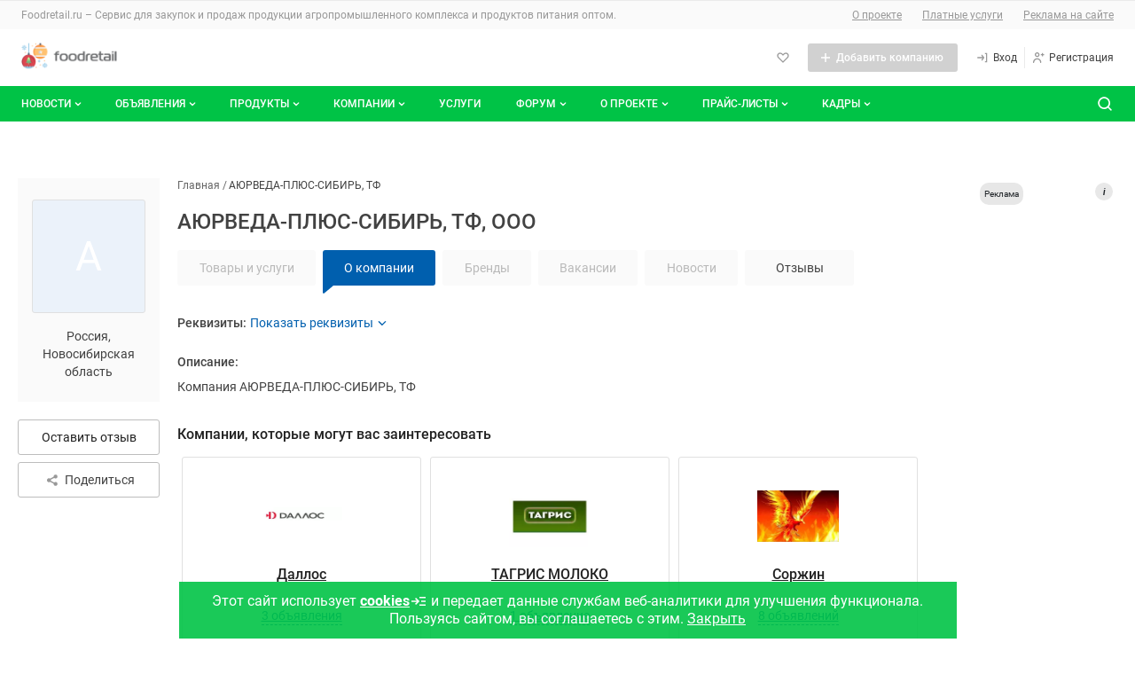

--- FILE ---
content_type: text/html; charset=UTF-8
request_url: https://foodretail.ru/litecat/ayurveda-plyus-sibir-tf-14374
body_size: 54590
content:
<!DOCTYPE html>
<html >
  <head>
    

    
    <meta name="google-site-verification" content="A7Yf7ogBlH_ZPCBB1S-HUvrZWsWo5a_rn9jylkeeEkE" />
    <meta name="yandex-verification" content="e8a519bd67d8adc8" />

    <meta http-equiv="Content-Type" content="text/html; charset=utf-8" />
            <meta name="robots" content="index, follow"/>
              <meta name="Description" content="Компания АЮРВЕДА-ПЛЮС-СИБИРЬ, ТФ" />
        
    <link rel="apple-touch-icon" href="/icons/80.png">
    <link rel="apple-touch-icon" sizes="80x80" href="/icons/80.png">
    <link rel="apple-touch-icon" sizes="152x152" href="/icons/152.png">
    <link rel="apple-touch-icon" sizes="167x167" href="/icons/167.png">
    <link rel="apple-touch-icon" sizes="180x180" href="/icons/180.png">

    <title>ООО АЮРВЕДА-ПЛЮС-СИБИРЬ, ТФ, Новосибирская область. Отзывы, адрес, телефоны в каталоге компаний Foodretail.ru</title>

        <base href="https://foodretail.ru/litecat/ayurveda-plyus-sibir-tf-14374" />

    
    <link rel="shortcut icon" href="/favicon.ico" type="image/x-icon" />




        

    <meta name="viewport" content="width=device-width,initial-scale=1">
                    
                
            

<link href="/1752773879/css/defstyle/20/header/style.css" rel="stylesheet">
<link href="/1752773879/css/defstyle/20/footer/style.css" rel="stylesheet">




<link href="/1752773879/css/defstyle/20/header/blocks/header-user-menu.css" rel="stylesheet">

                <link href="/1752773879/css/defstyle/20/litecat-page-2022/style.css" rel="stylesheet" >
                <link href="/1661947248/css/storage/suggestions-jquery-21.12.0.css" rel="stylesheet" >
                <link href="/1765268112/css/defaultStyle.css" rel="stylesheet" >
                <link href="/1685521134/css/20/respond.css" rel="stylesheet" >
                <link href="https://foodretail.ru/fonts/roboto/roboto.css" rel="stylesheet" >
    
<link href="/1752773879/css/defstyle/20/reports-popup.css" rel="stylesheet">

<!-- <link href="/1752773879/css/defstyle/20/popups/style.css" rel="stylesheet"> -->
<link href="/1752773879/css/defstyle/20/popups/style.css" rel="stylesheet">

<link href="/1752773879/css/defstyle/20/aboutBotButton/style.css" rel="stylesheet">

<link href="/1752773879/css/defstyle/20/popups/about-cookies-msg.css" rel="stylesheet">
    <link href='/css/20/respond.css' rel='stylesheet' type='text/css' media='all' />

    

  
      <script src="/1637250884/js/jquery1.7.1.min.js"></script>
  






<script>
  window[".microtime"] = new Date().getTime();
</script>




    
    <script defer src='/1737445358/js/header/header2022.js'></script>
        <script defer src='/1658742196/js/footer/footer2022.js'></script>
        
    
        <link rel="canonical" href="https://foodretail.ru/litecat/ayurveda-plyus-sibir-tf-14374" />
    

  </head>

<body class="layoutWide litecat foodretail">








    <!-- Yandex.Metrika counter -->
<script src="https://mc.yandex.ru/metrika/watch.js" type="text/javascript" ></script>
<script type="text/javascript" >
  try {
      var yaCounter748952 = new Ya.Metrika({
          id:748952,
          clickmap:true,
          trackLinks:true,
          accurateTrackBounce:true
      });
  } catch(e) { }
</script>
<noscript><div><img src="https://mc.yandex.ru/watch/748952" style="position:absolute; left:-9999px;" alt="" /></div></noscript>
<!-- /Yandex.Metrika counter -->





<aside style="display: none">
    <svg xmlns="http://www.w3.org/2000/svg" xmlns:xlink="http://www.w3.org/1999/xlink">
        <symbol id="h-ic_add-round" viewBox="0 0 20 20">
            <path
                d="M10 2.5C5.93417 2.5 2.5 5.93417 2.5 10C2.5 14.0658 5.93417 17.5 10 17.5C14.0658 17.5 17.5 14.0658 17.5 10C17.5 5.93417 14.0658 2.5 10 2.5ZM13.3333 10.8333H10.8333V13.3333H9.16667V10.8333H6.66667V9.16667H9.16667V6.66667H10.8333V9.16667H13.3333V10.8333Z"
                fill="#00C346" />
        </symbol>
        <symbol id="h-ic_add" viewBox="0 0 16 16">
            <path d="M13 8.71429H8.71429V13H7.28571V8.71429H3V7.28571H7.28571V3H8.71429V7.28571H13V8.71429Z" />
        </symbol>
        <symbol id="h-ic_arrow_back" viewBox="0 0 20 20">
            <path
                d="M12.5465 4.14369C12.7413 4.14331 12.93 4.21112 13.0799 4.33535C13.1643 4.40531 13.234 4.49123 13.2851 4.58819C13.3363 4.68514 13.3678 4.79123 13.3778 4.90038C13.3879 5.00952 13.3763 5.11958 13.3438 5.22425C13.3112 5.32892 13.2584 5.42615 13.1882 5.51035L9.45488 9.97702L13.0549 14.452C13.1241 14.5373 13.1758 14.6353 13.207 14.7406C13.2382 14.8459 13.2483 14.9563 13.2366 15.0655C13.225 15.1747 13.1919 15.2805 13.1393 15.3769C13.0867 15.4732 13.0155 15.5583 12.9299 15.627C12.8437 15.7029 12.7427 15.7601 12.6333 15.7951C12.5239 15.8301 12.4085 15.8421 12.2942 15.8304C12.18 15.8186 12.0694 15.7834 11.9694 15.7269C11.8694 15.6704 11.7822 15.5938 11.7132 15.502L7.68821 10.502C7.56565 10.3529 7.49864 10.1659 7.49864 9.97285C7.49864 9.77983 7.56565 9.5928 7.68821 9.44369L11.8549 4.44369C11.9385 4.34284 12.0447 4.26312 12.1648 4.211C12.285 4.15887 12.4158 4.13581 12.5465 4.14369Z"
                fill="#424242" />
        </symbol>
        <symbol id="h-ic_chevron_down" viewBox="0 0 20 20">
            <path
                d="M10.0002 12.9163C9.89048 12.9169 9.78176 12.8959 9.68023 12.8544C9.5787 12.8129 9.48635 12.7518 9.40849 12.6746L6.07515 9.34125C5.99746 9.26355 5.93582 9.17131 5.89377 9.06979C5.85172 8.96827 5.83008 8.85947 5.83008 8.74958C5.83008 8.6397 5.85172 8.53089 5.89377 8.42938C5.93582 8.32786 5.99746 8.23562 6.07515 8.15792C6.15285 8.08022 6.2451 8.01858 6.34661 7.97653C6.44813 7.93448 6.55694 7.91284 6.66682 7.91284C6.7767 7.91284 6.88551 7.93448 6.98703 7.97653C7.08855 8.01858 7.18079 8.08022 7.25849 8.15792L10.0002 10.9163L12.7502 8.26625C12.8268 8.18101 12.9202 8.1125 13.0246 8.06501C13.1289 8.01753 13.2419 7.99208 13.3566 7.99026C13.4712 7.98845 13.585 8.0103 13.6908 8.05446C13.7966 8.09862 13.8921 8.16413 13.9714 8.2469C14.0508 8.32967 14.1121 8.42792 14.1518 8.5355C14.1914 8.64308 14.2084 8.75767 14.2017 8.87212C14.195 8.98657 14.1648 9.0984 14.1129 9.20063C14.061 9.30286 13.9886 9.39329 13.9002 9.46625L10.5668 12.6829C10.4144 12.8298 10.2118 12.9133 10.0002 12.9163Z"
                fill="currentColor" />
        </symbol>
        <symbol id="h-ic_close" viewBox="0 0 20 20">
            <path d="M5 15L15 5M15 15L5 5" stroke="currentColor" stroke-width="2" stroke-linecap="round"
                stroke-linejoin="round" />
        </symbol>
        <symbol id="h-ic_favorite" viewBox="0 0 20 20">
            <path
                d="M9.99998 17.0662C9.8903 17.0668 9.78158 17.0458 9.68005 17.0043C9.57852 16.9628 9.48618 16.9017 9.40831 16.8245L2.93331 10.3412C2.12111 9.52049 1.66553 8.41248 1.66553 7.25784C1.66553 6.1032 2.12111 4.9952 2.93331 4.17451C3.75186 3.35827 4.86067 2.8999 6.01664 2.8999C7.17262 2.8999 8.28142 3.35827 9.09998 4.17451L9.99998 5.07451L10.9 4.17451C11.7185 3.35827 12.8273 2.8999 13.9833 2.8999C15.1393 2.8999 16.2481 3.35827 17.0666 4.17451C17.8788 4.9952 18.3344 6.1032 18.3344 7.25784C18.3344 8.41248 17.8788 9.52049 17.0666 10.3412L10.5916 16.8245C10.5138 16.9017 10.4214 16.9628 10.3199 17.0043C10.2184 17.0458 10.1096 17.0668 9.99998 17.0662ZM6.01664 4.56618C5.66387 4.56458 5.31429 4.63299 4.98815 4.76746C4.66201 4.90192 4.36578 5.09976 4.11664 5.34951C3.61336 5.85544 3.33084 6.54005 3.33084 7.25368C3.33084 7.9673 3.61336 8.65191 4.11664 9.15784L9.99998 15.0495L15.8833 9.15784C16.3866 8.65191 16.6691 7.9673 16.6691 7.25368C16.6691 6.54005 16.3866 5.85544 15.8833 5.34951C15.3697 4.86427 14.6899 4.59392 13.9833 4.59392C13.2767 4.59392 12.5969 4.86427 12.0833 5.34951L10.5916 6.84951C10.5142 6.92762 10.422 6.98961 10.3205 7.03192C10.2189 7.07423 10.11 7.09601 9.99998 7.09601C9.88997 7.09601 9.78104 7.07423 9.67949 7.03192C9.57795 6.98961 9.48578 6.92762 9.40831 6.84951L7.91664 5.34951C7.6675 5.09976 7.37128 4.90192 7.04514 4.76746C6.71899 4.63299 6.36941 4.56458 6.01664 4.56618Z" />
        </symbol>
        <!-- <symbol id="h-ic_home" viewBox="0 0 20 20">
            <path
                d="M17.0168 8.48339L10.5918 1.91672C10.5143 1.83861 10.4221 1.77662 10.3206 1.73431C10.219 1.692 10.1101 1.67022 10.0001 1.67022C9.89009 1.67022 9.78117 1.692 9.67962 1.73431C9.57807 1.77662 9.4859 1.83861 9.40843 1.91672L2.98343 8.49172C2.82796 8.64844 2.70517 8.83449 2.6222 9.03906C2.53923 9.24363 2.49773 9.46264 2.5001 9.68338V16.6667C2.49945 17.0933 2.66241 17.5039 2.95541 17.814C3.24841 18.124 3.64915 18.3099 4.0751 18.3334H15.9251C16.351 18.3099 16.7518 18.124 17.0448 17.814C17.3378 17.5039 17.5007 17.0933 17.5001 16.6667V9.68338C17.5008 9.23583 17.3274 8.80554 17.0168 8.48339ZM8.33343 16.6667V11.6667H11.6668V16.6667H8.33343ZM15.8334 16.6667H13.3334V10.8334C13.3334 10.6124 13.2456 10.4004 13.0894 10.2441C12.9331 10.0878 12.7211 10.0001 12.5001 10.0001H7.5001C7.27908 10.0001 7.06712 10.0878 6.91084 10.2441C6.75456 10.4004 6.66676 10.6124 6.66676 10.8334V16.6667H4.16676V9.65005L10.0001 3.69172L15.8334 9.68338V16.6667Z" />
        </symbol> -->
        <symbol id="h-ic_list" viewBox="0 0 20 20">
            <path
                d="M3.33333 6.66667C3.79357 6.66667 4.16667 6.29357 4.16667 5.83333C4.16667 5.3731 3.79357 5 3.33333 5C2.8731 5 2.5 5.3731 2.5 5.83333C2.5 6.29357 2.8731 6.66667 3.33333 6.66667Z" />
            <path
                d="M3.33333 10.8334C3.79357 10.8334 4.16667 10.4603 4.16667 10.0001C4.16667 9.53984 3.79357 9.16675 3.33333 9.16675C2.8731 9.16675 2.5 9.53984 2.5 10.0001C2.5 10.4603 2.8731 10.8334 3.33333 10.8334Z" />
            <path
                d="M3.33333 14.9999C3.79357 14.9999 4.16667 14.6268 4.16667 14.1666C4.16667 13.7063 3.79357 13.3333 3.33333 13.3333C2.8731 13.3333 2.5 13.7063 2.5 14.1666C2.5 14.6268 2.8731 14.9999 3.33333 14.9999Z" />
            <path
                d="M16.7168 9.16675H6.61683C6.18421 9.16675 5.8335 9.51746 5.8335 9.95008V10.0501C5.8335 10.4827 6.18421 10.8334 6.61683 10.8334H16.7168C17.1495 10.8334 17.5002 10.4827 17.5002 10.0501V9.95008C17.5002 9.51746 17.1495 9.16675 16.7168 9.16675Z" />
            <path
                d="M16.7168 13.3333H6.61683C6.18421 13.3333 5.8335 13.684 5.8335 14.1166V14.2166C5.8335 14.6492 6.18421 14.9999 6.61683 14.9999H16.7168C17.1495 14.9999 17.5002 14.6492 17.5002 14.2166V14.1166C17.5002 13.684 17.1495 13.3333 16.7168 13.3333Z" />
            <path
                d="M16.7168 5H6.61683C6.18421 5 5.8335 5.35071 5.8335 5.78333V5.88333C5.8335 6.31596 6.18421 6.66667 6.61683 6.66667H16.7168C17.1495 6.66667 17.5002 6.31596 17.5002 5.88333V5.78333C17.5002 5.35071 17.1495 5 16.7168 5Z" />
        </symbol>
        <symbol id="h-ic_log-in" viewBox="0 0 20 20">
            <path
                d="M15.8333 3.33301H14.1667C13.9457 3.33301 13.7337 3.42081 13.5774 3.57709C13.4211 3.73337 13.3333 3.94533 13.3333 4.16634C13.3333 4.38735 13.4211 4.59932 13.5774 4.7556C13.7337 4.91188 13.9457 4.99967 14.1667 4.99967H15V14.9997H14.1667C13.9457 14.9997 13.7337 15.0875 13.5774 15.2438C13.4211 15.4 13.3333 15.612 13.3333 15.833C13.3333 16.054 13.4211 16.266 13.5774 16.4223C13.7337 16.5785 13.9457 16.6663 14.1667 16.6663H15.8333C16.0543 16.6663 16.2663 16.5785 16.4226 16.4223C16.5789 16.266 16.6667 16.054 16.6667 15.833V4.16634C16.6667 3.94533 16.5789 3.73337 16.4226 3.57709C16.2663 3.42081 16.0543 3.33301 15.8333 3.33301ZM9.83333 6.16634C9.70073 5.98953 9.50331 5.87264 9.28452 5.84138C9.06573 5.81013 8.84348 5.86707 8.66667 5.99967C8.48986 6.13228 8.37296 6.3297 8.34171 6.54849C8.31045 6.76728 8.36739 6.98953 8.5 7.16634L10 9.16634H3.33333C3.11232 9.16634 2.90036 9.25414 2.74408 9.41042C2.5878 9.5667 2.5 9.77866 2.5 9.99967C2.5 10.2207 2.5878 10.4326 2.74408 10.5889C2.90036 10.7452 3.11232 10.833 3.33333 10.833H10.075L8.64167 12.8663C8.57772 12.9559 8.53215 13.0573 8.50758 13.1645C8.48302 13.2718 8.47994 13.3829 8.49854 13.4914C8.51713 13.5998 8.55703 13.7035 8.61592 13.7965C8.67481 13.8895 8.75154 13.9699 8.84167 14.033C8.98333 14.1319 9.15223 14.1843 9.325 14.183C9.45721 14.1824 9.58737 14.1503 9.70474 14.0895C9.82211 14.0286 9.92332 13.9407 10 13.833L12.35 10.4997C12.4543 10.357 12.5105 10.1848 12.5105 10.008C12.5105 9.83124 12.4543 9.65906 12.35 9.51634L9.83333 6.16634Z" />
        </symbol>
        <symbol id="h-ic_log-out" viewBox="0 0 20 20">
            <path
                d="M5.8335 4.99999C6.05451 4.99999 6.26647 4.9122 6.42275 4.75592C6.57903 4.59964 6.66683 4.38768 6.66683 4.16666C6.66683 3.94565 6.57903 3.73369 6.42275 3.57741C6.26647 3.42113 6.05451 3.33333 5.8335 3.33333H4.16683C3.94582 3.33333 3.73385 3.42113 3.57757 3.57741C3.42129 3.73369 3.3335 3.94565 3.3335 4.16666V15.8333C3.3335 16.0543 3.42129 16.2663 3.57757 16.4226C3.73385 16.5789 3.94582 16.6667 4.16683 16.6667H5.8335C6.05451 16.6667 6.26647 16.5789 6.42275 16.4226C6.57903 16.2663 6.66683 16.0543 6.66683 15.8333C6.66683 15.6123 6.57903 15.4004 6.42275 15.2441C6.26647 15.0878 6.05451 15 5.8335 15H5.00016V4.99999H5.8335ZM17.3502 9.51666L15.0002 6.18333C14.8727 6.00367 14.6793 5.88178 14.4623 5.8443C14.2452 5.80682 14.0221 5.85681 13.8418 5.98333C13.7517 6.04648 13.675 6.12686 13.6161 6.21983C13.5572 6.3128 13.5173 6.41651 13.4987 6.52498C13.4801 6.63345 13.4832 6.74453 13.5077 6.85181C13.5323 6.95908 13.5779 7.06043 13.6418 7.14999L15.0752 9.16666H8.3335C8.11248 9.16666 7.90052 9.25446 7.74424 9.41074C7.58796 9.56702 7.50016 9.77898 7.50016 9.99999C7.50016 10.221 7.58796 10.433 7.74424 10.5892C7.90052 10.7455 8.11248 10.8333 8.3335 10.8333H15.0002L13.5002 12.8333C13.4345 12.9209 13.3867 13.0205 13.3596 13.1265C13.3324 13.2325 13.3264 13.3428 13.3419 13.4512C13.3573 13.5595 13.394 13.6637 13.4498 13.7579C13.5055 13.8521 13.5793 13.9343 13.6668 14C13.8111 14.1082 13.9865 14.1667 14.1668 14.1667C14.2962 14.1667 14.4238 14.1365 14.5395 14.0787C14.6552 14.0208 14.7559 13.9368 14.8335 13.8333L17.3335 10.5C17.4402 10.3591 17.4994 10.1878 17.5024 10.011C17.5054 9.83428 17.4521 9.66114 17.3502 9.51666Z" />
        </symbol>
        <symbol id="h-ic_menu" viewBox="0 0 20 20">
            <path
                d="M16.7083 9.16602H3.29167C2.85444 9.16602 2.5 9.52046 2.5 9.95768V10.041C2.5 10.4782 2.85444 10.8327 3.29167 10.8327H16.7083C17.1456 10.8327 17.5 10.4782 17.5 10.041V9.95768C17.5 9.52046 17.1456 9.16602 16.7083 9.16602Z"
                fill="#999999" />
            <path
                d="M16.7083 14.334H3.29167C2.85444 14.334 2.5 14.6884 2.5 15.1257V15.209C2.5 15.6462 2.85444 16.0007 3.29167 16.0007H16.7083C17.1456 16.0007 17.5 15.6462 17.5 15.209V15.1257C17.5 14.6884 17.1456 14.334 16.7083 14.334Z"
                fill="#999999" />
            <path
                d="M16.7083 4H3.29167C2.85444 4 2.5 4.35444 2.5 4.79167V4.875C2.5 5.31223 2.85444 5.66667 3.29167 5.66667H16.7083C17.1456 5.66667 17.5 5.31223 17.5 4.875V4.79167C17.5 4.35444 17.1456 4 16.7083 4Z"
                fill="#999999" />
        </symbol>
        <symbol id="h-ic_message" viewBox="0 0 20 20">
            <path
                d="M9.99984 10.8334C10.4601 10.8334 10.8332 10.4603 10.8332 10.0001C10.8332 9.53984 10.4601 9.16675 9.99984 9.16675C9.5396 9.16675 9.1665 9.53984 9.1665 10.0001C9.1665 10.4603 9.5396 10.8334 9.99984 10.8334Z" />
            <path
                d="M13.3333 10.8334C13.7936 10.8334 14.1667 10.4603 14.1667 10.0001C14.1667 9.53984 13.7936 9.16675 13.3333 9.16675C12.8731 9.16675 12.5 9.53984 12.5 10.0001C12.5 10.4603 12.8731 10.8334 13.3333 10.8334Z" />
            <path
                d="M6.66634 10.8334C7.12658 10.8334 7.49967 10.4603 7.49967 10.0001C7.49967 9.53984 7.12658 9.16675 6.66634 9.16675C6.2061 9.16675 5.83301 9.53984 5.83301 10.0001C5.83301 10.4603 6.2061 10.8334 6.66634 10.8334Z" />
            <path
                d="M15.8915 4.10843C14.5242 2.73218 12.7196 1.87611 10.7887 1.6878C8.85786 1.49949 6.92181 1.99075 5.31434 3.07688C3.70687 4.163 2.52872 5.77594 1.98299 7.63761C1.43726 9.49928 1.55817 11.493 2.32485 13.2751C2.40476 13.4407 2.43098 13.6272 2.39985 13.8084L1.66652 17.3334C1.63827 17.4686 1.64404 17.6086 1.68331 17.741C1.72258 17.8734 1.79413 17.9939 1.89152 18.0918C1.97136 18.171 2.06642 18.2333 2.17097 18.2748C2.27552 18.3164 2.38739 18.3363 2.49985 18.3334H2.66652L6.23319 17.6168C6.41446 17.595 6.59829 17.6208 6.76652 17.6918C8.5486 18.4585 10.5423 18.5794 12.404 18.0336C14.2657 17.4879 15.8786 16.3097 16.9647 14.7023C18.0509 13.0948 18.5421 11.1588 18.3538 9.22792C18.1655 7.29707 17.3094 5.49242 15.9332 4.1251L15.8915 4.10843ZM16.5832 11.0751C16.4203 12.0701 16.0338 13.0152 15.4528 13.8392C14.8719 14.6632 14.1116 15.3447 13.2291 15.8325C12.3467 16.3202 11.3652 16.6014 10.3584 16.655C9.35156 16.7086 8.34571 16.5331 7.41652 16.1418C7.08697 16.0016 6.73296 15.928 6.37485 15.9251C6.21842 15.9262 6.06234 15.9401 5.90819 15.9668L3.55819 16.4418L4.03319 14.0918C4.12779 13.5828 4.06681 13.0572 3.85819 12.5834C3.46685 11.6542 3.29136 10.6484 3.34493 9.64158C3.3985 8.63477 3.67974 7.65322 4.16747 6.77081C4.65521 5.88839 5.33674 5.1281 6.16077 4.54714C6.9848 3.96618 7.92987 3.5797 8.92485 3.41677C9.96925 3.24536 11.0394 3.32508 12.0469 3.64932C13.0544 3.97356 13.9702 4.533 14.7186 5.28138C15.4669 6.02976 16.0264 6.94556 16.3506 7.95303C16.6749 8.96051 16.7546 10.0307 16.5832 11.0751Z" />
        </symbol>
        <symbol id="h-ic_monitor" viewBox="0 0 20 20">
            <path
                d="M15.8332 3.5H4.1665C3.50346 3.5 2.86758 3.76339 2.39874 4.23223C1.9299 4.70107 1.6665 5.33696 1.6665 6V11.6667C1.6665 12.3297 1.9299 12.9656 2.39874 13.4344C2.86758 13.9033 3.50346 14.1667 4.1665 14.1667H9.1665V15.8333H5.83317C5.61216 15.8333 5.4002 15.9211 5.24392 16.0774C5.08764 16.2337 4.99984 16.4457 4.99984 16.6667C4.99984 16.8877 5.08764 17.0996 5.24392 17.2559C5.4002 17.4122 5.61216 17.5 5.83317 17.5H14.1665C14.3875 17.5 14.5995 17.4122 14.7558 17.2559C14.912 17.0996 14.9998 16.8877 14.9998 16.6667C14.9998 16.4457 14.912 16.2337 14.7558 16.0774C14.5995 15.9211 14.3875 15.8333 14.1665 15.8333H10.8332V14.1667H15.8332C16.4962 14.1667 17.1321 13.9033 17.6009 13.4344C18.0698 12.9656 18.3332 12.3297 18.3332 11.6667V6C18.3332 5.33696 18.0698 4.70107 17.6009 4.23223C17.1321 3.76339 16.4962 3.5 15.8332 3.5ZM16.6665 11.6667C16.6665 11.8877 16.5787 12.0996 16.4224 12.2559C16.2661 12.4122 16.0542 12.5 15.8332 12.5H4.1665C3.94549 12.5 3.73353 12.4122 3.57725 12.2559C3.42097 12.0996 3.33317 11.8877 3.33317 11.6667V6C3.33317 5.77899 3.42097 5.56702 3.57725 5.41074C3.73353 5.25446 3.94549 5.16667 4.1665 5.16667C4.1665 5.16667 15.6122 5.16667 15.8332 5.16667C16.0542 5.16667 16.4224 5.41074 16.4224 5.41074C16.5787 5.56702 16.6665 5.77899 16.6665 6C16.6665 6.22101 16.6665 11.6667 16.6665 11.6667Z" />
        </symbol>
        <symbol id="h-ic_notify" viewBox="0 0 20 20">
            <path
                d="M17.1001 12.6751L15.6001 11.1668V7.45012C15.6201 6.06997 15.14 4.72921 14.2486 3.6754C13.3571 2.62158 12.1145 1.92589 10.7501 1.71678C9.95832 1.6125 9.15336 1.67829 8.38898 1.90976C7.6246 2.14123 6.91837 2.53305 6.31741 3.05908C5.71646 3.58512 5.2346 4.23326 4.90398 4.96028C4.57337 5.68729 4.4016 6.47646 4.40014 7.27512V11.1668L2.90014 12.6751C2.71173 12.8667 2.58396 13.1095 2.53281 13.3733C2.48166 13.6371 2.50939 13.9101 2.61254 14.1581C2.71569 14.4062 2.88968 14.6184 3.11277 14.7682C3.33585 14.9179 3.59813 14.9986 3.86681 15.0001H6.66681V15.2835C6.70573 16.1295 7.07844 16.9255 7.70325 17.4972C8.32806 18.0689 9.15402 18.3696 10.0001 18.3335C10.8463 18.3696 11.6722 18.0689 12.297 17.4972C12.9218 16.9255 13.2946 16.1295 13.3335 15.2835V15.0001H16.1335C16.4022 14.9986 16.6644 14.9179 16.8875 14.7682C17.1106 14.6184 17.2846 14.4062 17.3877 14.1581C17.4909 13.9101 17.5186 13.6371 17.4675 13.3733C17.4163 13.1095 17.2886 12.8667 17.1001 12.6751ZM11.6668 15.2835C11.6206 15.6843 11.4215 16.0518 11.111 16.3095C10.8006 16.5672 10.4026 16.6952 10.0001 16.6668C9.59766 16.6952 9.19973 16.5672 8.88925 16.3095C8.57877 16.0518 8.37969 15.6843 8.33348 15.2835V15.0001H11.6668V15.2835ZM4.59181 13.3334L5.57514 12.3501C5.73112 12.1951 5.85486 12.0107 5.93924 11.8076C6.02363 11.6045 6.06698 11.3867 6.06681 11.1668V7.27512C6.06726 6.71295 6.18796 6.15739 6.4208 5.64571C6.65365 5.13403 6.99325 4.67808 7.41681 4.30845C7.83466 3.92985 8.32979 3.64657 8.86793 3.47823C9.40607 3.30988 9.97436 3.26048 10.5335 3.33345C11.4972 3.48993 12.372 3.98929 12.9967 4.7396C13.6215 5.48991 13.9541 6.44065 13.9335 7.41678V11.1668C13.9322 11.3861 13.9742 11.6036 14.0572 11.8066C14.1401 12.0097 14.2623 12.1944 14.4168 12.3501L15.4085 13.3334H4.59181Z" />
        </symbol>
        <!-- <symbol id="h-ic_people" viewBox="0 0 20 20">
            <path
                d="M7.49984 9.16667C8.15911 9.16667 8.80357 8.97117 9.35174 8.6049C9.8999 8.23863 10.3271 7.71803 10.5794 7.10894C10.8317 6.49986 10.8977 5.82964 10.7691 5.18303C10.6405 4.53643 10.323 3.94249 9.85686 3.47631C9.39069 3.01014 8.79674 2.69267 8.15014 2.56405C7.50354 2.43543 6.83331 2.50144 6.22423 2.75373C5.61514 3.00603 5.09454 3.43327 4.72827 3.98143C4.362 4.5296 4.1665 5.17406 4.1665 5.83333C4.1665 6.71739 4.51769 7.56523 5.14281 8.19036C5.76794 8.81548 6.61578 9.16667 7.49984 9.16667ZM7.49984 4.16667C7.82947 4.16667 8.15171 4.26441 8.42579 4.44755C8.69987 4.63069 8.91349 4.89098 9.03964 5.19553C9.16578 5.50007 9.19879 5.83518 9.13448 6.15848C9.07017 6.48179 8.91144 6.77876 8.67835 7.01184C8.44526 7.24493 8.14829 7.40367 7.82499 7.46798C7.50169 7.53228 7.16658 7.49928 6.86203 7.37313C6.55749 7.24699 6.29719 7.03337 6.11405 6.75928C5.93092 6.4852 5.83317 6.16297 5.83317 5.83333C5.83317 5.39131 6.00877 4.96738 6.32133 4.65482C6.63389 4.34226 7.05781 4.16667 7.49984 4.16667ZM14.1665 10.8333C14.661 10.8333 15.1443 10.6867 15.5554 10.412C15.9666 10.1373 16.287 9.74686 16.4762 9.29004C16.6654 8.83323 16.7149 8.33056 16.6185 7.84561C16.522 7.36065 16.2839 6.9152 15.9343 6.56557C15.5846 6.21593 15.1392 5.97783 14.6542 5.88137C14.1693 5.78491 13.6666 5.83442 13.2098 6.02363C12.753 6.21285 12.3625 6.53328 12.0878 6.94441C11.8131 7.35553 11.6665 7.83888 11.6665 8.33333C11.6665 8.99637 11.9299 9.63226 12.3987 10.1011C12.8676 10.5699 13.5035 10.8333 14.1665 10.8333ZM14.1665 7.5C14.3313 7.5 14.4924 7.54887 14.6295 7.64044C14.7665 7.73201 14.8733 7.86216 14.9364 8.01443C14.9995 8.1667 15.016 8.33426 14.9838 8.49591C14.9517 8.65756 14.8723 8.80605 14.7558 8.92259C14.6392 9.03913 14.4907 9.1185 14.3291 9.15065C14.1674 9.18281 13.9999 9.16631 13.8476 9.10323C13.6953 9.04016 13.5652 8.93335 13.4736 8.79631C13.382 8.65927 13.3332 8.49815 13.3332 8.33333C13.3332 8.11232 13.421 7.90036 13.5772 7.74408C13.7335 7.5878 13.9455 7.5 14.1665 7.5ZM14.1665 11.6667C13.243 11.6677 12.3461 11.9755 11.6165 12.5417C10.8003 11.7286 9.76155 11.1755 8.63136 10.952C7.50116 10.7285 6.3301 10.8447 5.26586 11.2859C4.20162 11.7272 3.29185 12.4736 2.65129 13.4312C2.01073 14.3888 1.66806 15.5146 1.6665 16.6667C1.6665 16.8877 1.7543 17.0996 1.91058 17.2559C2.06686 17.4122 2.27882 17.5 2.49984 17.5C2.72085 17.5 2.93281 17.4122 3.08909 17.2559C3.24537 17.0996 3.33317 16.8877 3.33317 16.6667C3.33317 15.5616 3.77216 14.5018 4.55356 13.7204C5.33496 12.939 6.39477 12.5 7.49984 12.5C8.60491 12.5 9.66471 12.939 10.4461 13.7204C11.2275 14.5018 11.6665 15.5616 11.6665 16.6667C11.6665 16.8877 11.7543 17.0996 11.9106 17.2559C12.0669 17.4122 12.2788 17.5 12.4998 17.5C12.7209 17.5 12.9328 17.4122 13.0891 17.2559C13.2454 17.0996 13.3332 16.8877 13.3332 16.6667C13.3352 15.6904 13.0885 14.7296 12.6165 13.875C12.9848 13.584 13.4275 13.4025 13.8941 13.3514C14.3607 13.3002 14.8322 13.3815 15.2548 13.5858C15.6774 13.7901 16.0339 14.1093 16.2835 14.5068C16.5332 14.9042 16.6659 15.364 16.6665 15.8333C16.6665 16.0543 16.7543 16.2663 16.9106 16.4226C17.0669 16.5789 17.2788 16.6667 17.4998 16.6667C17.7209 16.6667 17.9328 16.5789 18.0891 16.4226C18.2454 16.2663 18.3332 16.0543 18.3332 15.8333C18.3332 14.7283 17.8942 13.6685 17.1128 12.8871C16.3314 12.1057 15.2716 11.6667 14.1665 11.6667Z" />
        </symbol> -->
        <symbol id="h-ic_person" viewBox="0 0 20 20">
            <path
                d="M9.99984 9.16667C10.6591 9.16667 11.3036 8.97117 11.8517 8.6049C12.3999 8.23863 12.8271 7.71803 13.0794 7.10895C13.3317 6.49986 13.3977 5.82964 13.2691 5.18303C13.1405 4.53643 12.823 3.94249 12.3569 3.47631C11.8907 3.01014 11.2967 2.69267 10.6501 2.56405C10.0035 2.43543 9.33331 2.50144 8.72423 2.75374C8.11514 3.00603 7.59454 3.43327 7.22827 3.98143C6.862 4.5296 6.6665 5.17406 6.6665 5.83334C6.6665 6.71739 7.01769 7.56524 7.64281 8.19036C8.26794 8.81548 9.11578 9.16667 9.99984 9.16667ZM9.99984 4.16667C10.3295 4.16667 10.6517 4.26442 10.9258 4.44755C11.1999 4.63069 11.4135 4.89099 11.5396 5.19553C11.6658 5.50007 11.6988 5.83518 11.6345 6.15849C11.5702 6.48179 11.4114 6.77876 11.1783 7.01185C10.9453 7.24493 10.6483 7.40367 10.325 7.46798C10.0017 7.53229 9.66658 7.49928 9.36203 7.37313C9.05749 7.24699 8.79719 7.03337 8.61406 6.75929C8.43092 6.4852 8.33317 6.16297 8.33317 5.83334C8.33317 5.39131 8.50877 4.96738 8.82133 4.65482C9.13389 4.34226 9.55781 4.16667 9.99984 4.16667ZM9.99984 10.8333C8.45274 10.8333 6.96901 11.4479 5.87505 12.5419C4.78109 13.6358 4.1665 15.1196 4.1665 16.6667C4.1665 16.8877 4.2543 17.0996 4.41058 17.2559C4.56686 17.4122 4.77882 17.5 4.99984 17.5C5.22085 17.5 5.43281 17.4122 5.58909 17.2559C5.74537 17.0996 5.83317 16.8877 5.83317 16.6667C5.83317 15.5616 6.27216 14.5018 7.05356 13.7204C7.83496 12.939 8.89477 12.5 9.99984 12.5C11.1049 12.5 12.1647 12.939 12.9461 13.7204C13.7275 14.5018 14.1665 15.5616 14.1665 16.6667C14.1665 16.8877 14.2543 17.0996 14.4106 17.2559C14.5669 17.4122 14.7788 17.5 14.9998 17.5C15.2209 17.5 15.4328 17.4122 15.5891 17.2559C15.7454 17.0996 15.8332 16.8877 15.8332 16.6667C15.8332 15.1196 15.2186 13.6358 14.1246 12.5419C13.0307 11.4479 11.5469 10.8333 9.99984 10.8333Z" />
        </symbol>
        <symbol id="h-ic_person_add" viewBox="0 0 20 20">
            <path
                d="M17.5 5H16.6667V4.16667C16.6667 3.94565 16.5789 3.73369 16.4226 3.57741C16.2663 3.42113 16.0543 3.33333 15.8333 3.33333C15.6123 3.33333 15.4004 3.42113 15.2441 3.57741C15.0878 3.73369 15 3.94565 15 4.16667V5H14.1667C13.9457 5 13.7337 5.0878 13.5774 5.24408C13.4211 5.40036 13.3333 5.61232 13.3333 5.83334C13.3333 6.05435 13.4211 6.26631 13.5774 6.42259C13.7337 6.57887 13.9457 6.66667 14.1667 6.66667H15V7.5C15 7.72102 15.0878 7.93298 15.2441 8.08926C15.4004 8.24554 15.6123 8.33334 15.8333 8.33334C16.0543 8.33334 16.2663 8.24554 16.4226 8.08926C16.5789 7.93298 16.6667 7.72102 16.6667 7.5V6.66667H17.5C17.721 6.66667 17.933 6.57887 18.0893 6.42259C18.2455 6.26631 18.3333 6.05435 18.3333 5.83334C18.3333 5.61232 18.2455 5.40036 18.0893 5.24408C17.933 5.0878 17.721 5 17.5 5ZM8.33333 9.16667C8.9926 9.16667 9.63707 8.97117 10.1852 8.6049C10.7334 8.23863 11.1606 7.71803 11.4129 7.10895C11.6652 6.49986 11.7312 5.82964 11.6026 5.18303C11.474 4.53643 11.1565 3.94249 10.6904 3.47631C10.2242 3.01014 9.63024 2.69267 8.98363 2.56405C8.33703 2.43543 7.66681 2.50144 7.05772 2.75374C6.44863 3.00603 5.92804 3.43327 5.56177 3.98143C5.1955 4.5296 5 5.17406 5 5.83334C5 6.71739 5.35119 7.56524 5.97631 8.19036C6.60143 8.81548 7.44928 9.16667 8.33333 9.16667ZM8.33333 4.16667C8.66297 4.16667 8.9852 4.26442 9.25928 4.44755C9.53337 4.63069 9.74699 4.89099 9.87313 5.19553C9.99928 5.50007 10.0323 5.83518 9.96798 6.15849C9.90367 6.48179 9.74493 6.77876 9.51184 7.01185C9.27876 7.24493 8.98179 7.40367 8.65848 7.46798C8.33518 7.53229 8.00007 7.49928 7.69553 7.37313C7.39098 7.24699 7.13069 7.03337 6.94755 6.75929C6.76442 6.4852 6.66667 6.16297 6.66667 5.83334C6.66667 5.39131 6.84226 4.96738 7.15482 4.65482C7.46738 4.34226 7.89131 4.16667 8.33333 4.16667ZM8.33333 10.8333C6.78624 10.8333 5.30251 11.4479 4.20854 12.5419C3.11458 13.6358 2.5 15.1196 2.5 16.6667C2.5 16.8877 2.5878 17.0996 2.74408 17.2559C2.90036 17.4122 3.11232 17.5 3.33333 17.5C3.55435 17.5 3.76631 17.4122 3.92259 17.2559C4.07887 17.0996 4.16667 16.8877 4.16667 16.6667C4.16667 15.5616 4.60565 14.5018 5.38706 13.7204C6.16846 12.939 7.22826 12.5 8.33333 12.5C9.4384 12.5 10.4982 12.939 11.2796 13.7204C12.061 14.5018 12.5 15.5616 12.5 16.6667C12.5 16.8877 12.5878 17.0996 12.7441 17.2559C12.9004 17.4122 13.1123 17.5 13.3333 17.5C13.5543 17.5 13.7663 17.4122 13.9226 17.2559C14.0789 17.0996 14.1667 16.8877 14.1667 16.6667C14.1667 15.1196 13.5521 13.6358 12.4581 12.5419C11.3642 11.4479 9.88043 10.8333 8.33333 10.8333Z" />
        </symbol>
        <symbol id="h-ic_pin" viewBox="0 0 20 20">
            <path
                d="M10.0002 1.66667C8.24354 1.66658 6.55788 2.3598 5.30953 3.59566C4.06119 4.83152 3.35106 6.51014 3.3335 8.26667C3.3335 12.8333 9.2085 17.9167 9.4585 18.1333C9.60944 18.2624 9.80153 18.3334 10.0002 18.3334C10.1988 18.3334 10.3909 18.2624 10.5418 18.1333C10.8335 17.9167 16.6668 12.8333 16.6668 8.26667C16.6493 6.51014 15.9391 4.83152 14.6908 3.59566C13.4424 2.3598 11.7568 1.66658 10.0002 1.66667ZM10.0002 16.375C8.6085 15.05 5.00016 11.375 5.00016 8.26667C5.00016 6.94059 5.52695 5.66882 6.46463 4.73114C7.40231 3.79346 8.67408 3.26667 10.0002 3.26667C11.3262 3.26667 12.598 3.79346 13.5357 4.73114C14.4734 5.66882 15.0002 6.94059 15.0002 8.26667C15.0002 11.35 11.3918 15.05 10.0002 16.375Z" />
            <path
                d="M10.0002 5C9.4233 5 8.85939 5.17106 8.37975 5.49155C7.90011 5.81203 7.52627 6.26756 7.30552 6.80051C7.08476 7.33346 7.027 7.9199 7.13954 8.48568C7.25208 9.05146 7.52987 9.57116 7.93777 9.97906C8.34567 10.387 8.86537 10.6648 9.43115 10.7773C9.99693 10.8898 10.5834 10.8321 11.1163 10.6113C11.6493 10.3906 12.1048 10.0167 12.4253 9.53708C12.7458 9.05744 12.9168 8.49353 12.9168 7.91667C12.9168 7.14312 12.6095 6.40125 12.0626 5.85427C11.5156 5.30729 10.7737 5 10.0002 5ZM10.0002 9.16667C9.75294 9.16667 9.51126 9.09336 9.3057 8.956C9.10014 8.81865 8.93992 8.62343 8.84532 8.39502C8.75071 8.16661 8.72595 7.91528 8.77418 7.6728C8.82241 7.43033 8.94147 7.2076 9.11628 7.03278C9.2911 6.85797 9.51383 6.73892 9.7563 6.69068C9.99878 6.64245 10.2501 6.66721 10.4785 6.76182C10.7069 6.85643 10.9022 7.01664 11.0395 7.2222C11.1769 7.42777 11.2502 7.66944 11.2502 7.91667C11.2502 8.24819 11.1185 8.56613 10.884 8.80055C10.6496 9.03497 10.3317 9.16667 10.0002 9.16667Z" />
        </symbol>
        <symbol id="h-ic_pricetags" viewBox="0 0 20 20">
            <path
                d="M10.7248 18.3333C10.3224 18.3328 9.93625 18.1742 9.64976 17.8916L4.30809 12.5416C4.17102 12.4053 4.08559 12.2256 4.06643 12.0333L3.33309 4.24162C3.32187 4.11956 3.3377 3.99653 3.37948 3.8813C3.42125 3.76606 3.48793 3.66146 3.57476 3.57495C3.66127 3.48812 3.76587 3.42144 3.8811 3.37967C3.99634 3.33789 4.11937 3.32206 4.24143 3.33328L12.0331 4.06662C12.2254 4.08578 12.4051 4.17121 12.5414 4.30828L17.8914 9.64995C18.1749 9.93425 18.334 10.3193 18.334 10.7208C18.334 11.1222 18.1749 11.5073 17.8914 11.7916L11.7914 17.8916C11.508 18.1737 11.1246 18.3324 10.7248 18.3333ZM5.72476 11.575L10.7248 16.575L16.5998 10.7L11.5998 5.69995L5.09143 5.09162L5.72476 11.575Z" />
            <path
                d="M8.75 10C9.44036 10 10 9.44036 10 8.75C10 8.05964 9.44036 7.5 8.75 7.5C8.05964 7.5 7.5 8.05964 7.5 8.75C7.5 9.44036 8.05964 10 8.75 10Z" />
        </symbol>
        <symbol id="h-ic_search" viewBox="0 0 20 20">
            <path
                d="M17.4954 16.273L14.5685 13.3548C15.5129 12.1517 16.0252 10.6661 16.0233 9.13667C16.0233 7.77462 15.6194 6.44315 14.8627 5.31064C14.106 4.17814 13.0305 3.29546 11.7721 2.77422C10.5137 2.25298 9.12903 2.1166 7.79315 2.38233C6.45727 2.64805 5.23018 3.30394 4.26706 4.26706C3.30394 5.23018 2.64805 6.45727 2.38233 7.79315C2.1166 9.12903 2.25298 10.5137 2.77422 11.7721C3.29546 13.0305 4.17814 14.106 5.31064 14.8627C6.44315 15.6194 7.77462 16.0233 9.13667 16.0233C10.6661 16.0252 12.1517 15.5129 13.3548 14.5685L16.273 17.4954C16.353 17.5761 16.4482 17.6401 16.5531 17.6838C16.658 17.7275 16.7705 17.75 16.8842 17.75C16.9978 17.75 17.1103 17.7275 17.2152 17.6838C17.3201 17.6401 17.4153 17.5761 17.4954 17.4954C17.5761 17.4153 17.6401 17.3201 17.6838 17.2152C17.7275 17.1103 17.75 16.9978 17.75 16.8842C17.75 16.7705 17.7275 16.658 17.6838 16.5531C17.6401 16.4482 17.5761 16.353 17.4954 16.273ZM3.97167 9.13667C3.97167 8.11513 4.27459 7.11653 4.84213 6.26715C5.40967 5.41777 6.21633 4.75576 7.16011 4.36483C8.10389 3.97391 9.1424 3.87162 10.1443 4.07091C11.1462 4.27021 12.0665 4.76213 12.7889 5.48446C13.5112 6.2068 14.0031 7.12712 14.2024 8.12903C14.4017 9.13094 14.2994 10.1695 13.9085 11.1132C13.5176 12.057 12.8556 12.8637 12.0062 13.4312C11.1568 13.9988 10.1582 14.3017 9.13667 14.3017C7.76683 14.3017 6.45309 13.7575 5.48446 12.7889C4.51584 11.8203 3.97167 10.5065 3.97167 9.13667Z" />
        </symbol>
        <symbol id="h-ic_settings" viewBox="0 0 20 20">
            <path
                d="M7.17491 18.3333C6.76826 18.3309 6.37342 18.1964 6.04991 17.95L4.32491 16.6667C3.92683 16.3563 3.6627 15.9053 3.58676 15.4063C3.51083 14.9072 3.62884 14.3981 3.91657 13.9833C4.06881 13.7585 4.16557 13.5008 4.19888 13.2314C4.2322 12.9619 4.20114 12.6884 4.10824 12.4333L4.05824 12.3C3.99356 12.0691 3.87533 11.8567 3.71316 11.68C3.551 11.5034 3.34946 11.3675 3.12491 11.2833H2.99157C2.5048 11.1196 2.10225 10.7705 1.87133 10.3118C1.64041 9.85312 1.59978 9.32183 1.75824 8.83333L2.44157 6.66666C2.50448 6.41563 2.62029 6.18094 2.78125 5.97829C2.94222 5.77565 3.14462 5.60974 3.37491 5.49166C3.58937 5.38117 3.82402 5.31533 4.06466 5.29814C4.30529 5.28095 4.54692 5.31277 4.77491 5.39166C5.02314 5.47521 5.28803 5.49686 5.54654 5.45475C5.80505 5.41263 6.04936 5.30802 6.25824 5.15L6.36657 5.06666C6.55565 4.91579 6.70847 4.72442 6.81375 4.50663C6.91903 4.28885 6.97411 4.05022 6.97491 3.80833V3.60833C6.97267 3.09844 7.17195 2.60831 7.52936 2.24465C7.88678 1.88099 8.37339 1.67325 8.88324 1.66666H11.0082C11.2563 1.66733 11.5018 1.717 11.7306 1.81282C11.9594 1.90863 12.1671 2.04871 12.3416 2.225C12.7085 2.59816 12.9123 3.10168 12.9082 3.625V3.85833C12.904 4.08812 12.9538 4.31569 13.0537 4.52269C13.1536 4.72968 13.3007 4.91031 13.4832 5.05L13.5749 5.11666C13.7619 5.25692 13.9801 5.34987 14.2108 5.38759C14.4415 5.42532 14.6779 5.4067 14.8999 5.33333L15.1832 5.24166C15.4233 5.16209 15.6769 5.13168 15.929 5.15224C16.181 5.17281 16.4264 5.24393 16.6504 5.36136C16.8743 5.4788 17.0724 5.64014 17.2326 5.83577C17.3929 6.03139 17.5122 6.25729 17.5832 6.5L18.2416 8.6C18.3939 9.08532 18.3523 9.6108 18.1254 10.0661C17.8985 10.5214 17.5041 10.871 17.0249 11.0417L16.8582 11.1C16.6131 11.1803 16.3914 11.3195 16.2127 11.5055C16.034 11.6915 15.9037 11.9185 15.8332 12.1667C15.7669 12.3973 15.7512 12.6396 15.7871 12.8769C15.8231 13.1142 15.9099 13.341 16.0416 13.5417L16.2582 13.8583C16.5456 14.2754 16.6625 14.7865 16.585 15.287C16.5075 15.7875 16.2415 16.2394 15.8416 16.55L14.1666 17.8417C13.9642 17.9964 13.7323 18.1081 13.4852 18.1699C13.238 18.2316 12.9808 18.2422 12.7294 18.2008C12.4781 18.1594 12.2378 18.067 12.0235 17.9293C11.8092 17.7916 11.6253 17.6115 11.4832 17.4L11.3832 17.2583C11.2468 17.0532 11.0605 16.886 10.8419 16.7724C10.6234 16.6587 10.3795 16.6023 10.1332 16.6083C9.89822 16.6144 9.66792 16.6757 9.46092 16.7871C9.25392 16.8986 9.07602 17.0571 8.94157 17.25L8.74991 17.525C8.60778 17.7379 8.42354 17.9195 8.20856 18.0585C7.99358 18.1975 7.75241 18.2911 7.49991 18.3333C7.39183 18.3439 7.28298 18.3439 7.17491 18.3333ZM3.66657 9.68333C4.13715 9.85113 4.56176 10.1271 4.90624 10.4889C5.25072 10.8507 5.50544 11.2884 5.64991 11.7667V11.8667C5.82985 12.3639 5.88894 12.8967 5.82228 13.4213C5.75563 13.9458 5.56515 14.4469 5.26657 14.8833C5.21387 14.9416 5.18469 15.0173 5.18469 15.0958C5.18469 15.1744 5.21387 15.2501 5.26657 15.3083L7.05824 16.6667C7.08162 16.685 7.10865 16.6982 7.13753 16.7052C7.1664 16.7123 7.19645 16.7131 7.22566 16.7075C7.25486 16.702 7.28255 16.6903 7.30685 16.6732C7.33116 16.6561 7.35152 16.634 7.36657 16.6083L7.55824 16.3333C7.84731 15.9156 8.23336 15.5743 8.68329 15.3385C9.13322 15.1027 9.63361 14.9795 10.1416 14.9795C10.6495 14.9795 11.1499 15.1027 11.5999 15.3385C12.0498 15.5743 12.4358 15.9156 12.7249 16.3333L12.8249 16.4833C12.8607 16.5342 12.9142 16.5698 12.9749 16.5833C13.0027 16.5874 13.0311 16.5859 13.0583 16.5787C13.0856 16.5715 13.111 16.5589 13.1332 16.5417L14.8499 15.2417C14.91 15.194 14.9495 15.1251 14.9604 15.0491C14.9712 14.9732 14.9526 14.8959 14.9082 14.8333L14.6916 14.5167C14.4093 14.105 14.223 13.6352 14.1466 13.1419C14.0701 12.6486 14.1054 12.1445 14.2499 11.6667C14.3964 11.1645 14.6613 10.7048 15.0224 10.3263C15.3835 9.94781 15.8302 9.66157 16.3249 9.49166L16.4916 9.43333C16.561 9.40551 16.6167 9.35133 16.6463 9.28264C16.676 9.21394 16.6773 9.1363 16.6499 9.06666L15.9999 6.99166C15.9843 6.95536 15.9615 6.9226 15.9328 6.89538C15.9042 6.86817 15.8703 6.84706 15.8332 6.83333C15.8087 6.82089 15.7816 6.8144 15.7541 6.8144C15.7266 6.8144 15.6994 6.82089 15.6749 6.83333L15.3916 6.925C14.9123 7.08318 14.4017 7.1226 13.9039 7.03986C13.406 6.95712 12.9356 6.7547 12.5332 6.45L12.4999 6.375C12.1138 6.0826 11.8007 5.70468 11.5853 5.2709C11.3699 4.83713 11.2579 4.35932 11.2582 3.875V3.61666C11.2597 3.53634 11.2298 3.45861 11.1749 3.4C11.127 3.35667 11.0645 3.33288 10.9999 3.33333H8.88324C8.84929 3.33545 8.81609 3.34425 8.78556 3.35924C8.75502 3.37422 8.72774 3.39508 8.70528 3.42063C8.68283 3.44618 8.66564 3.47592 8.65471 3.50813C8.64378 3.54034 8.63931 3.57439 8.64157 3.60833V3.81666C8.64163 4.3142 8.52745 4.8051 8.30784 5.25154C8.08823 5.69798 7.76905 6.08804 7.37491 6.39166L7.26657 6.475C6.84135 6.79875 6.34301 7.01294 5.81549 7.09868C5.28796 7.18442 4.74744 7.13908 4.24157 6.96666C4.20372 6.95396 4.16276 6.95396 4.12491 6.96666C4.07788 6.99524 4.04246 7.03951 4.02491 7.09166L3.33324 9.26666C3.30913 9.34074 3.31478 9.42129 3.34899 9.49128C3.38321 9.56126 3.44331 9.61519 3.51657 9.64166L3.66657 9.68333Z" />
            <path
                d="M10.0002 12.9167C9.4233 12.9167 8.85939 12.7456 8.37975 12.4251C7.90011 12.1046 7.52627 11.6491 7.30552 11.1162C7.08476 10.5832 7.027 9.99676 7.13954 9.43098C7.25208 8.86521 7.52987 8.34551 7.93777 7.9376C8.34567 7.5297 8.86537 7.25191 9.43115 7.13937C9.99693 7.02683 10.5834 7.08459 11.1163 7.30535C11.6493 7.5261 12.1048 7.89994 12.4253 8.37958C12.7458 8.85923 12.9168 9.42313 12.9168 10C12.9168 10.7735 12.6095 11.5154 12.0626 12.0624C11.5156 12.6094 10.7737 12.9167 10.0002 12.9167ZM10.0002 8.75C9.75294 8.75 9.51126 8.82331 9.3057 8.96066C9.10014 9.09801 8.93992 9.29324 8.84532 9.52164C8.75071 9.75005 8.72595 10.0014 8.77418 10.2439C8.82241 10.4863 8.94147 10.7091 9.11628 10.8839C9.2911 11.0587 9.51383 11.1777 9.7563 11.226C9.99878 11.2742 10.2501 11.2495 10.4785 11.1548C10.7069 11.0602 10.9022 10.9 11.0395 10.6945C11.1769 10.4889 11.2502 10.2472 11.2502 10C11.2502 9.66848 11.1185 9.35053 10.884 9.11611C10.6496 8.88169 10.3317 8.75 10.0002 8.75Z" />
        </symbol>
        <symbol id="h-ic_shopping_cart" viewBox="0 0 20 20">
            <path
                d="M17.5665 5.83332C17.4225 5.58383 17.2163 5.37593 16.968 5.22988C16.7198 5.08383 16.4379 5.00462 16.1498 4.99999H5.48317L4.99984 3.11665C4.951 2.93485 4.84205 2.77494 4.69073 2.66296C4.53941 2.55099 4.35464 2.49354 4.1665 2.49999H2.49984C2.27882 2.49999 2.06686 2.58778 1.91058 2.74406C1.7543 2.90034 1.6665 3.1123 1.6665 3.33332C1.6665 3.55433 1.7543 3.76629 1.91058 3.92257C2.06686 4.07885 2.27882 4.16665 2.49984 4.16665H3.53317L5.83317 12.7167C5.882 12.8985 5.99095 13.0584 6.14227 13.1703C6.29359 13.2823 6.47837 13.3398 6.6665 13.3333H14.1665C14.3204 13.3329 14.4711 13.2898 14.6021 13.2089C14.733 13.128 14.8389 13.0124 14.9082 12.875L17.6415 7.40832C17.76 7.16 17.8151 6.88621 17.802 6.61139C17.789 6.33657 17.708 6.06926 17.5665 5.83332ZM13.6498 11.6667H7.29984L5.9415 6.66665H16.1498L13.6498 11.6667Z" />
            <path
                d="M6.25 17.5C6.94036 17.5 7.5 16.9404 7.5 16.25C7.5 15.5596 6.94036 15 6.25 15C5.55964 15 5 15.5596 5 16.25C5 16.9404 5.55964 17.5 6.25 17.5Z" />
            <path
                d="M14.583 17.5C15.2734 17.5 15.833 16.9404 15.833 16.25C15.833 15.5596 15.2734 15 14.583 15C13.8927 15 13.333 15.5596 13.333 16.25C13.333 16.9404 13.8927 17.5 14.583 17.5Z" />
        </symbol>
        <symbol id="h-ic_ranking" viewBox="0 0 20 20" fill="none">
            <path
                d="M17.4993 3.33301H2.49935C2.27834 3.33301 2.06637 3.42081 1.91009 3.57709C1.75381 3.73337 1.66602 3.94533 1.66602 4.16634V15.833C1.66602 16.054 1.75381 16.266 1.91009 16.4223C2.06637 16.5785 2.27834 16.6663 2.49935 16.6663H17.4993C17.7204 16.6663 17.9323 16.5785 18.0886 16.4223C18.2449 16.266 18.3327 16.054 18.3327 15.833V4.16634C18.3327 3.94533 18.2449 3.73337 18.0886 3.57709C17.9323 3.42081 17.7204 3.33301 17.4993 3.33301V3.33301Z"
                stroke="#999999" stroke-width="1.7" />
            <path d="M9.99935 7.08301V12.9163M13.3327 9.99967V12.9163M6.66602 9.16634V12.9163" stroke="#999999"
                stroke-width="1.8" stroke-linecap="round" />
        </symbol>
        <symbol id="h-ic_store" viewBox="0 0 20 20" fill="none">
            <path
                d="M2.95312 8.44434V15.4445C2.95313 15.8571 3.11702 16.2527 3.40875 16.5445C3.70048 16.8362 4.09615 17.0001 4.50871 17.0001H15.3978C15.8104 17.0001 16.2061 16.8362 16.4978 16.5445C16.7895 16.2527 16.9534 15.8571 16.9534 15.4445V8.44434"
                stroke="#999999" stroke-width="1.6" />
            <path
                d="M12.157 16.9999V13.2665C12.157 12.854 11.9931 12.4583 11.7014 12.1666C11.4097 11.8748 11.014 11.7109 10.6014 11.7109H9.04582C8.63326 11.7109 8.23759 11.8748 7.94586 12.1666C7.65413 12.4583 7.49023 12.854 7.49023 13.2665V16.9999"
                stroke="#999999" stroke-width="1.6" stroke-miterlimit="16" />
            <path
                d="M17.5918 7.94989L16.2743 3.33834C16.2464 3.24084 16.1875 3.15508 16.1065 3.09403C16.0255 3.03299 15.9269 2.99998 15.8255 3H12.6777L13.0472 7.43654C13.0528 7.50788 13.0753 7.57685 13.1129 7.63773C13.1505 7.69861 13.2021 7.74963 13.2634 7.78655C13.5668 7.96777 14.1594 8.30223 14.6222 8.44456C15.4125 8.68801 16.5667 8.60012 17.2247 8.51923C17.2887 8.51096 17.3501 8.48883 17.4046 8.45439C17.4592 8.41994 17.5055 8.37401 17.5405 8.3198C17.5754 8.26559 17.5981 8.20441 17.607 8.14052C17.6159 8.07663 17.6107 8.01157 17.5918 7.94989Z"
                stroke="#999999" stroke-width="1.6" />
            <path
                d="M11.5086 8.44456C11.9504 8.30845 12.5104 7.99811 12.8231 7.81299C12.896 7.76961 12.9551 7.7065 12.9937 7.63094C13.0322 7.55538 13.0486 7.47046 13.0409 7.38598L12.6753 3H7.23076L6.86519 7.38598C6.85736 7.47058 6.87367 7.55567 6.91221 7.63138C6.95076 7.70709 7.00996 7.77033 7.08298 7.81377C7.39565 7.99811 7.95566 8.30845 8.39745 8.44456C9.5587 8.80235 10.3474 8.80235 11.5086 8.44456V8.44456Z"
                stroke="#999999" stroke-width="1.6" />
            <path
                d="M3.63534 3.33834L2.31776 7.95066C2.29916 8.01225 2.29419 8.07714 2.30319 8.14084C2.31219 8.20454 2.33494 8.26552 2.36987 8.31955C2.4048 8.37357 2.45107 8.41935 2.50547 8.45369C2.55986 8.48804 2.62108 8.51014 2.68488 8.51845C3.34211 8.60012 4.49714 8.68723 5.28738 8.44456C5.75017 8.30223 6.34362 7.96777 6.64618 7.78733C6.70758 7.75033 6.75924 7.69919 6.79686 7.63817C6.83447 7.57714 6.85695 7.50801 6.86241 7.43654L7.23186 3H4.08413C3.98272 2.99998 3.88406 3.03299 3.80309 3.09403C3.72212 3.15508 3.66323 3.24084 3.63534 3.33834V3.33834Z"
                stroke="#999999" stroke-width="1.6" />
        </symbol>
        <symbol id="h-ic_manager" viewBox="0 0 20 20" fill="none">
            <circle cx="10" cy="6" r="3.15" stroke="#999999" stroke-width="1.7" />
            <path d="M3.75 16.5C3.75 14.4778 4.66667 10 10 10C15.3333 10 16.25 14.4778 16.25 16.5" stroke="#999999"
                stroke-width="1.7" stroke-linecap="round" />
            <path d="M8.75 10H11.25V11.5L10 13L8.75 11.5V10Z" fill="#999999" />
            <path d="M8.75 17H11.25V14.3333L10 13L8.75 14.3333V17Z" fill="#999999" />
        </symbol>
        <symbol id="h-ic_friends" viewBox="0 0 20 20" fill="none">
            <g clip-path="url(#clip0_730_129)">
                <circle cx="10" cy="4" r="2.2" stroke="#999999" stroke-width="1.6" />
                <circle cx="6" cy="13" r="2.2" stroke="#999999" stroke-width="1.6" />
                <circle cx="14" cy="13" r="2.2" stroke="#999999" stroke-width="1.6" />
                <path d="M6 10.5C6 9.41111 6.58667 7 10 7C13.4133 7 14 9.41111 14 10.5" stroke="#999999"
                    stroke-width="1.7" stroke-linecap="round" />
                <path d="M2 19.5C2 18.4111 2.58667 16 6 16C9.41333 16 10 18.4111 10 19.5" stroke="#999999"
                    stroke-width="1.7" stroke-linecap="round" />
                <path d="M10 19.5C10 18.4111 10.5867 16 14 16C17.4133 16 18 18.4111 18 19.5" stroke="#999999"
                    stroke-width="1.7" stroke-linecap="round" />
            </g>
            <defs>
                <clipPath id="clip0_730_129">
                    <rect width="20" height="20" fill="white" />
                </clipPath>
            </defs>
        </symbol>
        <symbol id="h-ic_award" viewBox="0 0 20 20" fill="none">
            <path
                d="M15.9728 17.3988L14.0018 9.71956C14.7305 8.81287 15.1252 7.68311 15.1195 6.51988C15.1195 5.16211 14.5802 3.85994 13.6201 2.89985C12.66 1.93976 11.3578 1.40039 10.0001 1.40039C8.64228 1.40039 7.34012 1.93976 6.38003 2.89985C5.41994 3.85994 4.88057 5.16211 4.88057 6.51988C4.87823 7.69208 5.28228 8.82886 6.02392 9.73662L4.02732 17.3988C3.98485 17.5626 3.99203 17.7353 4.04793 17.8949C4.10384 18.0546 4.20595 18.1941 4.3413 18.2956C4.47665 18.3971 4.63912 18.4561 4.80806 18.465C4.97701 18.474 5.1448 18.4325 5.29013 18.3459L9.83794 15.6752L14.6844 18.3544C14.8153 18.4335 14.9667 18.472 15.1195 18.4654C15.252 18.4696 15.3837 18.4429 15.5041 18.3874C15.6244 18.3319 15.7302 18.2491 15.813 18.1456C15.8958 18.042 15.9534 17.9207 15.9811 17.791C16.0089 17.6614 16.006 17.5271 15.9728 17.3988ZM10.0001 3.10689C10.6751 3.10689 11.3349 3.30705 11.8962 3.68208C12.4575 4.0571 12.8949 4.59014 13.1533 5.21378C13.4116 5.83743 13.4792 6.52366 13.3475 7.18572C13.2158 7.84778 12.8907 8.45591 12.4134 8.93323C11.9361 9.41054 11.328 9.7356 10.6659 9.86729C10.0038 9.99898 9.3176 9.93139 8.69396 9.67307C8.07032 9.41475 7.53728 8.9773 7.16226 8.41604C6.78723 7.85477 6.58706 7.1949 6.58706 6.51988C6.58706 5.6147 6.94665 4.74659 7.58671 4.10653C8.22677 3.46647 9.09488 3.10689 10.0001 3.10689ZM10.2646 13.9517C10.1349 13.8768 9.98772 13.8374 9.83794 13.8374C9.68816 13.8374 9.54103 13.8768 9.41132 13.9517L6.21164 15.8288L7.44031 10.9653C8.20876 11.407 9.0796 11.6394 9.96593 11.6394C10.8523 11.6394 11.7231 11.407 12.4915 10.9653L13.797 15.9056L10.2646 13.9517Z"
                fill="#999999" />
        </symbol>
        <symbol id="h-ic_report" viewBox="0 0 20 20" fill="none">
            <path fill-rule="evenodd" clip-rule="evenodd"
                d="M3.34996 2.15829C3.34996 2.07652 3.38245 1.99809 3.44027 1.94027C3.49809 1.88245 3.57652 1.84996 3.65829 1.84996H14.1414C14.2232 1.84996 14.3016 1.88245 14.3594 1.94027C14.4173 1.99809 14.4497 2.07652 14.4497 2.15829V11.6992C14.4497 11.9445 14.5472 12.1798 14.7207 12.3532C14.8941 12.5267 15.1294 12.6242 15.3747 12.6242C15.62 12.6242 15.8553 12.5267 16.0288 12.3532C16.2023 12.1798 16.2997 11.9445 16.2997 11.6992V2.15829C16.2997 1.58588 16.0723 1.03691 15.6676 0.632149C15.2628 0.227391 14.7138 0 14.1414 0H3.65829C3.08588 0 2.53691 0.227391 2.13215 0.632149C1.72739 1.03691 1.5 1.58588 1.5 2.15829V16.3413C1.5 17.5327 2.46691 18.4996 3.65829 18.4996H7.56788C7.8132 18.4996 8.04847 18.4022 8.22194 18.2287C8.39541 18.0552 8.49286 17.82 8.49286 17.5747C8.49286 17.3293 8.39541 17.0941 8.22194 16.9206C8.04847 16.7471 7.8132 16.6497 7.56788 16.6497H3.65829C3.57652 16.6497 3.49809 16.6172 3.44027 16.5594C3.38245 16.5015 3.34996 16.4231 3.34996 16.3413V2.15829ZM6.12491 4.93324C5.87959 4.93324 5.64432 5.03069 5.47085 5.20416C5.29738 5.37762 5.19993 5.6129 5.19993 5.85822C5.19993 6.10354 5.29738 6.33881 5.47085 6.51228C5.64432 6.68575 5.87959 6.7832 6.12491 6.7832H11.6748C11.9201 6.7832 12.1554 6.68575 12.3289 6.51228C12.5023 6.33881 12.5998 6.10354 12.5998 5.85822C12.5998 5.6129 12.5023 5.37762 12.3289 5.20416C12.1554 5.03069 11.9201 4.93324 11.6748 4.93324H6.12491ZM5.19993 9.55814C5.19993 9.31282 5.29738 9.07755 5.47085 8.90408C5.64432 8.73062 5.87959 8.63316 6.12491 8.63316H8.59153C8.83685 8.63316 9.07212 8.73062 9.24559 8.90408C9.41905 9.07755 9.51651 9.31282 9.51651 9.55814C9.51651 9.80346 9.41905 10.0387 9.24559 10.2122C9.07212 10.3857 8.83685 10.4831 8.59153 10.4831H6.12491C5.87959 10.4831 5.64432 10.3857 5.47085 10.2122C5.29738 10.0387 5.19993 9.80346 5.19993 9.55814ZM19.7209 13.9204C19.8079 13.8355 19.8773 13.7343 19.9252 13.6226C19.973 13.5109 19.9984 13.3909 19.9999 13.2694C20.0014 13.1479 19.979 13.0273 19.9338 12.9145C19.8887 12.8016 19.8218 12.6988 19.7369 12.6118C19.6521 12.5248 19.5509 12.4554 19.4392 12.4076C19.3275 12.3597 19.2075 12.3343 19.086 12.3328C18.9645 12.3313 18.8439 12.3538 18.731 12.3989C18.6182 12.444 18.5154 12.5109 18.4284 12.5958L13.4631 17.4452L11.713 15.6877C11.538 15.524 11.3062 15.4346 11.0666 15.4383C10.8269 15.4421 10.5981 15.5387 10.4283 15.7079C10.2585 15.8771 10.161 16.1055 10.1563 16.3452C10.1517 16.5848 10.2402 16.8169 10.4033 16.9925L12.7996 19.3975C12.9714 19.5701 13.2045 19.668 13.4481 19.6699C13.6917 19.6717 13.9262 19.5774 14.1007 19.4073L19.7209 13.9191V13.9204Z"
                fill="#999999" />
        </symbol>
        <symbol id="h-ic_price" viewBox="0 0 20 20">
            <path
                d="M17.9007 13.2834L14.7272 4.47557C14.6387 4.29333 14.4836 4.15225 14.2938 4.08154L7.83167 1.58329C7.62955 1.50097 7.40333 1.50097 7.20122 1.58329C7.00525 1.67775 6.85697 1.84873 6.79135 2.05613L6.65731 2.50539L5.71163 1.54387C5.35331 1.18977 4.86799 0.9938 4.36417 1.00015C3.85846 0.994697 3.37171 1.19189 3.01249 1.54774C2.65326 1.90359 2.45152 2.38858 2.45224 2.89429C2.45296 3.4 2.65629 3.88428 3.01654 4.23909L4.12775 5.35823L2.21285 7.39926C2.0767 7.54456 2.00071 7.73595 2 7.93505V18.0119C2 18.2209 2.08303 18.4215 2.23079 18.5692C2.37855 18.717 2.57909 18.8 2.78806 18.8H12.2448C12.4538 18.8 12.6543 18.717 12.8021 18.5692C12.9499 18.4215 13.0329 18.2209 13.0329 18.0119V16.4739L17.5222 14.316C17.7102 14.2254 17.8548 14.0639 17.924 13.8667C17.9852 13.6757 17.977 13.469 17.9007 13.2834ZM4.12799 3.12776C4.03441 3.03435 4.00732 2.89345 4.05939 2.7719C4.11146 2.65035 4.23231 2.57277 4.36441 2.57611C4.44814 2.59019 4.52678 2.62554 4.59291 2.67866L5.64095 3.75047L5.21543 4.20746L4.12799 3.12776ZM11.457 17.2238H3.57635V8.25016L5.24713 6.4691L6.0352 7.25716C5.98929 7.3766 5.95762 7.50097 5.94056 7.62762C5.94056 8.04557 6.10661 8.44648 6.40214 8.74217C6.69784 9.03769 7.09874 9.20374 7.51669 9.20374C7.93463 9.20374 8.33555 9.03769 8.63123 8.74217C8.92676 8.44647 9.09281 8.04556 9.09281 7.62762C9.09281 7.20968 8.92676 6.80876 8.63123 6.51308C8.33553 6.21755 7.93463 6.0515 7.51669 6.0515C7.38089 6.05325 7.24596 6.07172 7.11474 6.10673L6.32667 5.31867L7.5167 4.04984L11.457 8.25013L11.457 17.2238ZM13.0331 14.7242V7.93489C13.0324 7.73576 12.9564 7.54438 12.8203 7.3991L9.57335 3.93163L13.4349 5.39747L16.1197 13.2831L13.0331 14.7242Z"
                fill="#999999" />
        </symbol>
        <symbol id="h-ic_pricelist" viewBox="0 0 20 20">
            <path d="M16.3666 18.3337H4.69995C4.03691 18.3337 3.40103 18.0703 2.93218 17.6014C2.46334 17.1326 2.19995 16.4967 2.19995 15.8337V2.50033C2.19995 2.27931 2.28775 2.06735 2.44403 1.91107C2.60031 1.75479 2.81227 1.66699 3.03328 1.66699H14.7C14.921 1.66699 15.1329 1.75479 15.2892 1.91107C15.4455 2.06735 15.5333 2.27931 15.5333 2.50033V12.5003H18.8666V15.8337C18.8666 16.4967 18.6032 17.1326 18.1344 17.6014C17.6655 18.0703 17.0297 18.3337 16.3666 18.3337ZM15.5333 14.167V15.8337C15.5333 16.0547 15.6211 16.2666 15.7774 16.4229C15.9336 16.5792 16.1456 16.667 16.3666 16.667C16.5876 16.667 16.7996 16.5792 16.9559 16.4229C17.1122 16.2666 17.2 16.0547 17.2 15.8337V14.167H15.5333ZM13.8666 16.667V3.33366H3.86662V15.8337C3.86662 16.0547 3.95442 16.2666 4.1107 16.4229C4.26698 16.5792 4.47894 16.667 4.69995 16.667H13.8666ZM5.53328 5.83366H12.2V7.50033H5.53328V5.83366ZM5.53328 9.16699H12.2V10.8337H5.53328V9.16699ZM5.53328 12.5003H9.69995V14.167H5.53328V12.5003Z" fill="#999999"/>
        </symbol>
        <symbol id="h-ic_edit_person" viewBox="0 0 20 20" fill="none">
            <path d="M10 10C10.9946 10 11.9484 9.60491 12.6517 8.90165C13.3549 8.19839 13.75 7.24456 13.75 6.25C13.75 5.25544 13.3549 4.30161 12.6517 3.59835C11.9484 2.89509 10.9946 2.5 10 2.5C9.00544 2.5 8.05161 2.89509 7.34835 3.59835C6.64509 4.30161 6.25 5.25544 6.25 6.25C6.25 7.24456 6.64509 8.19839 7.34835 8.90165C8.05161 9.60491 9.00544 10 10 10ZM12.5 6.25C12.5 6.91304 12.2366 7.54893 11.7678 8.01777C11.2989 8.48661 10.663 8.75 10 8.75C9.33696 8.75 8.70107 8.48661 8.23223 8.01777C7.76339 7.54893 7.5 6.91304 7.5 6.25C7.5 5.58696 7.76339 4.95107 8.23223 4.48223C8.70107 4.01339 9.33696 3.75 10 3.75C10.663 3.75 11.2989 4.01339 11.7678 4.48223C12.2366 4.95107 12.5 5.58696 12.5 6.25ZM17.5 16.25C17.5 17.5 16.25 17.5 16.25 17.5H3.75C3.75 17.5 2.5 17.5 2.5 16.25C2.5 15 3.75 11.25 10 11.25C16.25 11.25 17.5 15 17.5 16.25ZM16.25 16.245C16.2487 15.9375 16.0575 15.0125 15.21 14.165C14.395 13.35 12.8612 12.5 10 12.5C7.13875 12.5 5.605 13.35 4.79 14.165C3.9425 15.0125 3.7525 15.9375 3.75 16.245H16.25Z" fill="#999999"/>
        </symbol>
        <symbol id="h-ic_my_companies" viewBox="0 0 20 20" fill="none">
            <path d="M2.5 7.91732L10 3.33398L17.5 7.91732" stroke="#999999" stroke-width="1.3" stroke-linecap="round" stroke-linejoin="round"/>
            <path d="M15.8346 10.834V16.1673C15.8346 16.4435 15.6108 16.6673 15.3346 16.6673H4.66797C4.39183 16.6673 4.16797 16.4435 4.16797 16.1673V10.834" stroke="#999999" stroke-width="1.3" stroke-linecap="round" stroke-linejoin="round"/>
        </symbol>
        <symbol id="h-ic_notifications" viewBox="0 0 20 20" fill="none">
            <path d="M15 6.99935C15 5.58486 14.4732 4.22831 13.5355 3.22812C12.5978 2.22792 11.3261 1.66602 10 1.66602C8.67392 1.66602 7.40215 2.22792 6.46447 3.22812C5.52678 4.22831 5 5.58486 5 6.99935C5 13.2216 2.5 14.9993 2.5 14.9993H17.5C17.5 14.9993 15 13.2216 15 6.99935Z" stroke="#999999" stroke-width="1.5" stroke-linecap="round" stroke-linejoin="round"/>
            <path d="M11.4419 17.5C11.2954 17.7526 11.0852 17.9623 10.8321 18.1079C10.5791 18.2537 10.2923 18.3304 10.0003 18.3304C9.70826 18.3304 9.42143 18.2537 9.16843 18.1079C8.91543 17.9623 8.70509 17.7526 8.55859 17.5" stroke="#999999" stroke-width="1.5" stroke-linecap="round" stroke-linejoin="round"/>
        </symbol>
        <symbol id="h-ic_pass_change" viewBox="0 0 20 20" fill="none">
            <g clip-path="url(#clip0_7092_9371)">
                <path d="M2.54038 13.6241L2.35 13.8145V14.0837V17V17.65H3H5.91626H6.1855L6.37588 17.4596L14.9769 8.85859L15.3494 8.4861L15.4365 8.39897L15.809 8.02649L17.2322 6.60335C17.7893 6.04622 17.7893 5.14473 17.2322 4.5876L15.4124 2.76785C14.8553 2.21072 13.9538 2.21072 13.3967 2.76785L11.9735 4.19098L11.601 4.56347L11.5139 4.6506L11.1414 5.02309L2.54038 13.6241Z" stroke="#999999" stroke-width="1.3"/>
            </g>
            <defs>
                <clipPath id="clip0_7092_9371">
                    <rect width="20" height="20" fill="white"/>
                </clipPath>
            </defs>
        </symbol>
        <symbol id="h-ic_menu_arrow" viewBox="0 0 24 24" fill="none">
            <path fill-rule="evenodd" clip-rule="evenodd" d="M8.29289 5.29289C8.68342 4.90237 9.31658 4.90237 9.70711 5.29289L15.7071 11.2929C16.0976 11.6834 16.0976 12.3166 15.7071 12.7071L9.70711 18.7071C9.31658 19.0976 8.68342 19.0976 8.29289 18.7071C7.90237 18.3166 7.90237 17.6834 8.29289 17.2929L13.5858 12L8.29289 6.70711C7.90237 6.31658 7.90237 5.68342 8.29289 5.29289Z" fill="#424242"/>
        </symbol>
    </svg>
</aside>


    

<header class="l-header">
  <h2 class="visually-hidden">Раздел навигации по сайту foodretail.ru</h2>
  <div class="l-header__desktop">
  <div class="l-header__desktop-inner">
    <div class="l-header__top top-header">
      <div class="top-header__inner">
        <mark class="top-header__slogan">Foodretail.ru – Сервис для закупок и продаж <b>продукции агропромышленного комплекса и продуктов питания</b> оптом.</mark>
        <nav class="top-header__menu">
          <h3 class="visually-hidden">О сайте</h3>
          <a href="/about" class="top-header__link" target="_blank" rel="noopener" >О проекте</a>
          <a href="/shop" class="top-header__link" target="_blank" rel="noopener" >Платные услуги</a>
          <a href="/rotatorstat" class="top-header__link" target="_blank" rel="noopener" >Реклама на сайте</a>
        </nav>
      </div>
    </div>

    <section class="l-header__middle middle-header">
      <h3 class="visually-hidden">Авторизация и меню пользователя</h3>
      <div class="middle-header__inner">
        <a href="/" class="middle-header__logo-link">
          
                  <img  class="mobile-header__logo" src="//foodretail.ru/img/logo_NY.png"
        srcset="//foodretail.ru/img/logo_NY.png 1x,
                //foodretail.ru/img/logo_NY@2x.png 2x"
        alt="Foodretail.Ru"/>

                            </a>
        <div class="middle-header__content">
                    
          <a class="middle-header__fav-btn" aria-label="Избранное"
                          title="Войти, чтобы увидеть избранное"
              href="/auth?ref=%2Flitecat%2Fayurveda-plyus-sibir-tf-14374"
                      >
            <svg class="middle-header__fav-icon" width="16" height="16">
              <use xlink:href="#h-ic_favorite"></use>
            </svg>
          </a>

          <a href="/company/add?" class="middle-header__add-btn
           js-open-trade-create-disable-modal"
             aria-label="Добавить компанию" target="_blank" rel="noopener"
              style="background-color: #bbbbbbad;" >
                        <svg class="middle-header__add-icon" width="16" height="20">
              <use xlink:href="#h-ic_add"></use>
            </svg>
                        <svg class="middle-header__add-round-icon" width="20" height="20">
              <use xlink:href="#h-ic_add-round"></use>
            </svg>
            <span>Добавить компанию</span>
          </a>

                    
                              <div class="middle-header__log-wrap">
            <a class="middle-header__log-in-btn" aria-label="Вход"
              href="/auth?ref=%2Flitecat%2Fayurveda-plyus-sibir-tf-14374" rel="nofollow">
              <svg class="middle-header__log-in-icon">
                <use xlink:href="#h-ic_log-in"></use>
              </svg>
              <span>Вход</span>
            </a>
            <a class="middle-header__add-user-btn" aria-label="Регистрация"
              href="/signup?ref=%2Flitecat%2Fayurveda-plyus-sibir-tf-14374" rel="nofollow">
              <svg class="middle-header__add-user-icon">
                <use xlink:href="#h-ic_person_add"></use>
              </svg>
              <span>Регистрация</span>
            </a>
          </div>
                  </div>

                
      </div>
    </section>

    <nav class="l-header__menu header-menu header-menu--foodretail">
      <h3 class="visually-hidden">Навигация по разделам сайта foodretail.ru</h3>
      <div class="header-menu__inner">
                <ul class="header-menu__list header-menu__list--loading js-header-menu" data-min-width="767" style="overflow:hidden">
          
                                <li class="header-menu__item js-header-menu-item
                      ">

                              <button class="header-menu__button js-header-menu-button" aria-label="Новости">
                  Новости
                  <svg class="header-menu__link-icon" width="16" height="16">
                    <use xlink:href="#h-ic_chevron_down"></use>
                  </svg>
                </button>
                <div class="header-menu__sub-wrap">
                                    <ul class="header-menu__sub-list" >

                                          <li class="header-menu__sub-item">
                        <a href="//foodretail.ru/news"
                          class="header-menu__sub-link "
                          >
                                                      Новости рынка
                                                  </a>
                    </li>
                                          <li class="header-menu__sub-item">
                        <a href="//foodretail.ru/docs"
                          class="header-menu__sub-link "
                          >
                                                      Документы
                                                  </a>
                    </li>
                                      </ul>
                </div>
                          </li>
                                          <li class="header-menu__item js-header-menu-item
                      ">

                              <button class="header-menu__button js-header-menu-button" aria-label="Объявления">
                  Объявления
                  <svg class="header-menu__link-icon" width="16" height="16">
                    <use xlink:href="#h-ic_chevron_down"></use>
                  </svg>
                </button>
                <div class="header-menu__sub-wrap">
                                    <ul class="header-menu__sub-list" >

                                          <li class="header-menu__sub-item">
                        <a href="//foodretail.ru/trade"
                          class="header-menu__sub-link "
                          >
                                                      Все объявления
                                                  </a>
                    </li>
                                          <li class="header-menu__sub-item">
                        <a href="//foodretail.ru/trade/myOffers"
                          class="header-menu__sub-link "
                          >
                                                      Мои объявления
                                                  </a>
                    </li>
                                      </ul>
                </div>
                          </li>
                                          <li class="header-menu__item js-header-menu-item
                      ">

                              <button class="header-menu__button js-header-menu-button" aria-label="Продукты">
                  Продукты
                  <svg class="header-menu__link-icon" width="16" height="16">
                    <use xlink:href="#h-ic_chevron_down"></use>
                  </svg>
                </button>
                <div class="header-menu__sub-wrap">
                                    <ul class="header-menu__sub-list" >

                                          <li class="header-menu__sub-item">
                        <a href="//foodretail.ru/aboutbrands"
                          class="header-menu__sub-link "
                          >
                                                      О каталоге брендов
                                                  </a>
                    </li>
                                          <li class="header-menu__sub-item">
                        <a href="//foodretail.ru/brand"
                          class="header-menu__sub-link "
                          >
                                                      Продукты питания
                                                  </a>
                    </li>
                                          <li class="header-menu__sub-item">
                        <a href="//foodretail.ru/brand/myBrands"
                          class="header-menu__sub-link "
                          >
                                                      Мои продукты и напитки
                                                  </a>
                    </li>
                                      </ul>
                </div>
                          </li>
                                          <li class="header-menu__item js-header-menu-item
                       header-menu__item--current">

                              <button class="header-menu__button js-header-menu-button" aria-label="Компании">
                  Компании
                  <svg class="header-menu__link-icon" width="16" height="16">
                    <use xlink:href="#h-ic_chevron_down"></use>
                  </svg>
                </button>
                <div class="header-menu__sub-wrap">
                                    <ul class="header-menu__sub-list" >

                                          <li class="header-menu__sub-item">
                        <a href="//foodretail.ru/aboutcompanies1"
                          class="header-menu__sub-link "
                          >
                                                      О каталоге компаний
                                                  </a>
                    </li>
                                          <li class="header-menu__sub-item">
                        <a href="//foodretail.ru/litecat"
                          class="header-menu__sub-link "
                          >
                                                      Каталог компаний
                                                  </a>
                    </li>
                                          <li class="header-menu__sub-item">
                        <a href="//foodretail.ru/shop/product/71"
                          class="header-menu__sub-link "
                          >
                                                      Премиум размещение
                                                  </a>
                    </li>
                                      </ul>
                </div>
                          </li>
                                          <li class="header-menu__item js-header-menu-item
                      ">

                              <a href="//foodretail.ru/shop" class="header-menu__link">
                  Услуги
                </a>
                            </li>
                                          <li class="header-menu__item js-header-menu-item
                      ">

                              <button class="header-menu__button js-header-menu-button" aria-label="Форум">
                  Форум
                  <svg class="header-menu__link-icon" width="16" height="16">
                    <use xlink:href="#h-ic_chevron_down"></use>
                  </svg>
                </button>
                <div class="header-menu__sub-wrap">
                                    <ul class="header-menu__sub-list" >

                                          <li class="header-menu__sub-item">
                        <a href="//foodretail.ru/forum"
                          class="header-menu__sub-link "
                          >
                                                      Все темы
                                                  </a>
                    </li>
                                          <li class="header-menu__sub-item">
                        <a href="//foodretail.ru/forum/favorites"
                          class="header-menu__sub-link "
                          >
                                                      Избранные
                                                  </a>
                    </li>
                                          <li class="header-menu__sub-item">
                        <a href="//foodretail.ru/forum/myTalks"
                          class="header-menu__sub-link "
                          >
                                                      С моим участием
                                                  </a>
                    </li>
                                      </ul>
                </div>
                          </li>
                                          <li class="header-menu__item js-header-menu-item
                      ">

                              <button class="header-menu__button js-header-menu-button" aria-label="О проекте">
                  О проекте
                  <svg class="header-menu__link-icon" width="16" height="16">
                    <use xlink:href="#h-ic_chevron_down"></use>
                  </svg>
                </button>
                <div class="header-menu__sub-wrap">
                                    <ul class="header-menu__sub-list" >

                                          <li class="header-menu__sub-item">
                        <a href="//foodretail.ru/blog"
                          class="header-menu__sub-link "
                          >
                                                      Блог
                                                  </a>
                    </li>
                                          <li class="header-menu__sub-item">
                        <a href="//foodretail.ru/calc"
                          class="header-menu__sub-link "
                          >
                                                      Услуги проекта
                                                  </a>
                    </li>
                                          <li class="header-menu__sub-item">
                        <a href="//foodretail.ru/about"
                          class="header-menu__sub-link "
                          >
                                                      О проекте
                                                  </a>
                    </li>
                                          <li class="header-menu__sub-item">
                        <a href="//foodretail.ru/contacts"
                          class="header-menu__sub-link "
                          >
                                                      Контакты
                                                  </a>
                    </li>
                                          <li class="header-menu__sub-item">
                        <a href="//foodretail.ru/offer"
                          class="header-menu__sub-link "
                          >
                                                      Публичная оферта
                                                  </a>
                    </li>
                                          <li class="header-menu__sub-item">
                        <a href="//foodretail.ru/rotatorstat/rotation"
                          class="header-menu__sub-link "
                          >
                                                      Реклама на сайте
                                                  </a>
                    </li>
                                      </ul>
                </div>
                          </li>
                                          <li class="header-menu__item js-header-menu-item
                      ">

                              <button class="header-menu__button js-header-menu-button" aria-label="Прайс-листы">
                  Прайс-листы
                  <svg class="header-menu__link-icon" width="16" height="16">
                    <use xlink:href="#h-ic_chevron_down"></use>
                  </svg>
                </button>
                <div class="header-menu__sub-wrap">
                                    <ul class="header-menu__sub-list" >

                                          <li class="header-menu__sub-item">
                        <a href="//foodretail.ru/pricelist/my"
                          class="header-menu__sub-link "
                          >
                                                      Мои прайс-листы
                                                  </a>
                    </li>
                                      </ul>
                </div>
                          </li>
                                          <li class="header-menu__item js-header-menu-item
                      ">

                              <button class="header-menu__button js-header-menu-button" aria-label="Кадры">
                  Кадры
                  <svg class="header-menu__link-icon" width="16" height="16">
                    <use xlink:href="#h-ic_chevron_down"></use>
                  </svg>
                </button>
                <div class="header-menu__sub-wrap">
                                    <ul class="header-menu__sub-list" >

                                          <li class="header-menu__sub-item">
                        <a href="//foodretail.ru/staff/listJob"
                          class="header-menu__sub-link "
                          >
                                                      Все вакансии
                                                  </a>
                    </li>
                                          <li class="header-menu__sub-item">
                        <a href="//foodretail.ru/staff/listCV"
                          class="header-menu__sub-link "
                          >
                                                      Все резюме
                                                  </a>
                    </li>
                                      </ul>
                </div>
                          </li>
                    
                                        <li class="header-menu__item header-menu__item--more js-header-menu-more">
                        <button class="header-menu__button js-header-menu-button" type="button"
              aria-label="Дополнительные пункты меню">
              <span>еще</span>
              <svg class="header-menu__link-icon" width="16" height="16">
                <use xlink:href="#h-ic_chevron_down"></use>
              </svg>
            </button>
            <div class="header-menu__sub-wrap js-header-menu-add-categories">
                          </div>
          </li>
        </ul>

        <button class="header-menu__search-btn js-header-show-search" title="Поиск по сайту" aria-label="Поиск по сайту"
          type="button">
          <svg class="header-menu__search-icon" width="20" height="20">
            <use xlink:href="#h-ic_search"></use>
          </svg>
        </button>
      </div>
    </nav>

  </div>
  </div>
  <div class="l-header__mobile mobile-header">
    <div class="mobile-header__inner">

      <button class="mobile-header__menu-btn" aria-label="Открыть меню">
        <svg class="mobile-header__menu-icon" width="20" height="20">
          <use xlink:href="#h-ic_menu"></use>
        </svg>
      </button>

      <a href="/" class="mobile-header__logo-link">
        
                <img  class="mobile-header__logo" src="//foodretail.ru/img/logo_NY.png"
        srcset="//foodretail.ru/img/logo_NY.png 1x,
                //foodretail.ru/img/logo_NY@2x.png 2x"
        alt="Foodretail.Ru"/>

                      </a>

      <button class="mobile-header__search-btn js-header-show-search" title="Поиск по сайту" aria-label="Поиск по сайту" type="button">
        <svg class="mobile-header__search-icon" width="20" height="20">
          <use xlink:href="#h-ic_search"></use>
        </svg>
      </button>
            
      <a class="mobile-header__fav-btn" aria-label="Избранное"
                      title="Вход на сайт"
            href="/auth?ref=%2Flitecat%2Fayurveda-plyus-sibir-tf-14374"
                  >
        <svg class="mobile-header__fav-icon" width="20" height="20">
          <use xlink:href="#h-ic_favorite"></use>
        </svg>
      </a>

                  <a class="mobile-header__log-in-btn" rel="nofollow" href="/auth?ref=%2Flitecat%2Fayurveda-plyus-sibir-tf-14374"
        aria-label="Вход">
        <svg class="mobile-header__log-in-icon" width="20" height="20">
          <use xlink:href="#h-ic_log-in"></use>
        </svg>
      </a>
          </div>
  </div>
  <div class="l-header__search header-search">
    <form action="/search" method="get" class="header-search__form">
      <svg class="header-search__icon" width="20" height="20">
        <use xlink:href="#h-ic_search"></use>
      </svg>
      <input class="header-search__input" type="text"  name="search"  placeholder="Что вы ищите?">
      <button class="header-search__submit" type="submit" aria-label="Поиск по сайту">Найти</button>
      <button class="header-search__reset" type="reset" title="Закрыть поиск" aria-label="Закрыть поиск">
        <svg width="20" height="20">
          <use xlink:href="#h-ic_close"></use>
        </svg>
      </button>
    </form>
    <div class="header-search__cover"></div>
  </div>

      <!-- l-header__cover - подложка под меню для молильной версии -->
  <div class="l-header__cover">
    <button class="l-header__close-menu" type="button" aria-label="Закрыть меню">
      <svg width="20" height="20">
        <use xlink:href="#h-ic_close"></use>
      </svg>
    </button>
  </div>

    
  
  <div class="blackout-header blackout-header--hidden"></div>

  <div class="trade-create-disable-modal trade-create-disable-modal--hidden">
          
<!--noindex-->
<div class="info-popup info-popup_active" id="fillProfileTradeDisable">
    <div class="info-popup__content">
        <span class="info-popup__close js-close-popup">&times;</span>
        <div class="info-popup__left color-green">
            <div class="info-popup__logo"></div>
            <img src="/img/icons/glossy_sign.png" class="info-popup__image--desktop">
            <img src="/img/icons/glossy_sign.png" class="info-popup__image--phone">
            <div class="info-popup__vector-container">
                <div class="info-popup__vector info-popup__vector--1"></div>
                <div class="info-popup__vector info-popup__vector--2"></div>
                <div class="info-popup__vector info-popup__vector--3" ></div>
            </div>
        </div>
        <div class="info-popup__right">
            <div class="info-popup__text-container">
                <h2 class="info-popup__title">Завершите заполнение профиля для успешной работы на сайте!</h2>
                <p>Для полноценного использования всех возможностей нашего сервиса необходимо заполнить и подтвердить обязательные поля в вашем профиле:</p>
                                <p>
                    <ul class="info-popup__list">
                                                        <li>
                                                                Номер телефона не подтверждён
                                                            </li>
                                                        <li>
                                                                Email не подтверждён
                                                            </li>
                                                        <li>
                                                                Не указана должность
                                                            </li>
                                                </ul>
                </p>
                                <p>Благодарим за уделённое внимание!</p>
            </div>
            <div class="info-popup__footer info-popup__footer-two-btns">
                <button class="info-popup__btn info-popup__btn--cancel js-close-popup">Отмена</button>
                <button class="info-popup__btn info-popup__btn--submit js-close-popup"
                    onclick="window.location.href='/edit-profile'">Заполнить профиль</button>
            </div>
        </div>
    </div>
</div>
<div id="infoPopupBackdrop" class="info-popup__backdrop"></div>
<!--/noindex-->
      </div>

  
</header>

<script>
    "use strict";
    // Адаптивность основного меню хедера версии 2022
    // шаблон m16/layout/header2022/header2022.html (блок .js-header-menu)
    class AdaptivMenu {

        constructor(selector) {
            this.selector = selector ?? '.js-header-menu';
            this.calcWidths = true;
            this._init();
        }

        _init() {
            // Определение устройства
            const isMobile = { 
                Android: function () { return navigator.userAgent.match(/Android/i); }, 
                BlackBerry: function () { return navigator.userAgent.match(/BlackBerry/i); }, 
                iOS: function () { return navigator.userAgent.match(/iPhone|iPad|iPod/i); }, 
                Opera: function () { return navigator.userAgent.match(/Opera Mini/i); }, 
                Windows: function () { return navigator.userAgent.match(/IEMobile/i); }, 
                any: function () { return (this.Android() || this.BlackBerry() || this.iOS() || this.Opera() || this.Windows()); } 
            };
            this.isMobile = isMobile.any();

            this.el = document.querySelector(this.selector);
            if (!this.el) {
                console.log("%cclass AdaptivMenu: Основное меню в Хедере не найдено.", "color: red; font-weight: bold;");
                return;
            }
            // ширина экрана при которой работает адаптивное меню
            this.minWidth = this.el.dataset.minWidth;
            // получаем пункты основного меню кроме пункта "ЕЩЕ"
            this.mainItems = this.el.querySelectorAll('.js-header-menu-item');
            // получаем пункт "ЕЩЕ"
            this.mainMoreItem = this.el.querySelector('.js-header-menu-more');

            // кол-во пунктов меню кроме последнего "ЕЩЕ"
            this.itemsNum = this.mainItems.length;

            // создаем дополнительный список, в котором будут "видны" непомещающиеся пункты меню
            this.addCategories = this.el.querySelector('.js-header-menu-add-categories');
            let ul = document.createElement('ul');
            ul.className = 'header-menu__sub-list header-menu__sub-list--more';
            ul.style.display = 'none';
            this.addCategories.prepend(ul);
            this.addList = ul;

            // дублируем пункты основног меню в дополнительный список
            let innerAddListHTML = '';
            this.mainItems.forEach(item => {
                innerAddListHTML += `<li class="header-menu__item">${item.innerHTML}</li>`;
            });
            this.addList.innerHTML = innerAddListHTML;

            // получаем массив дополнительных пунктов
            this.addItems = this.addList.querySelectorAll('.header-menu__item');

            // получаем массив пунктов меню, являющихся кнопками и раскрывающих вложенные меню в дополнительном списке "ЕЩЁ" и удаляем класс
            this.moreMenuButtons = this.addList.querySelectorAll('.js-header-menu-button');
            if (this.moreMenuButtons.length) {
                this.moreMenuButtons.forEach(btn => btn.classList.remove('js-header-menu-button'))
            }

            // получаем массив пунктов меню, являющихся кнопками и раскрывающих вложенные меню в основном меню
            this.mainMenuButtons = this.el.querySelectorAll('.js-header-menu-button');

            // Обновление списка
            this._refresh();
            ['resize', 'orientationchange'].forEach(event => {
                window.addEventListener(event, () => {
                    this.calcWidths = true;
                    this._refresh();
                });
            });

            // обработчик выпадающих меню
            this._menuButtonsHendler(this.mainMenuButtons);
            this._menuButtonsHendler(this.moreMenuButtons);

            // сброс "загрузочных" стилей
            this.el.style = '';
            this.el.classList.remove('header-menu__list--loading');
        }

        /**
         * вычисляет размеры кажного пункта меню и создаем массив сумарных ширин этих пунктов
         */
        _calcItemsWidths() {
            if (this.calcWidths) {
                this._clearLists();
                // Определяем ширину, занимаемую пунктом "ЕЩЕ"
                this.delta = this.mainMoreItem.offsetWidth
                    + Number((getComputedStyle(this.mainMoreItem).marginRight).replace('px', ''));

                this.itemsWidths = [];
                this.itemsWidths[0] = 0;
                for (let i = 1; i <= this.itemsNum; i++) {
                    this.itemsWidths[i] = this.itemsWidths[i - 1]
                        + this.mainItems[i - 1].offsetWidth
                        + Number((getComputedStyle(this.mainItems[i - 1]).marginRight).replace('px', ''))
                        + Number((getComputedStyle(this.mainItems[i - 1]).marginLeft).replace('px', ''));
                }

                this.calcWidths = false;
            }
        }

        /**
         * Пересчет параметров меню и изменение DOM
         */
        _refresh() {
            if (window.innerWidth >= this.minWidth) {
                this._calcItemsWidths();
                let maxW = this.el.offsetWidth - this.delta;
                let number = this._number(maxW);
                this.mainMoreItem.classList.toggle('header-menu__item--hidden', this.itemsNum === number);
                this._updateLists(number);
                if (this.addCategories.closest('.header-menu__item--opened')) {
                    this.addCategories.style.height = this.addList.offsetHeight + 'px';
                } 
            } else {
                this._clearLists();
                this.calcWidths = true;
            }
        } 
        
        /**
         * Возвращает количество пунктов меню, которые помещаются в основное меню
         * @param {Number} maxWidth - щирина, в корторую должны поместиться пункты основного меню
         * @returns {Number} максимальный номер пункта меню, который помещается в задонную ширину width
         * либо NaN, если не помещается даже первый пункт
         */
        _number(maxWidth) {
            for (let i = this.itemsWidths.length - 1; i > 0; i--) {

                if (this.itemsWidths[i] < maxWidth) {
                    return i;
                }
            }
            return NaN;
        }

        /**
         * Изменяет DOM в зависимости от кол-ва помещаюшихся в хедер пунктов меню
         * @param {Number} number - количество пунктов меню, которые помещаются в основное меню
         */
        _updateLists(number) {

            for (let i = 0; i < number; i++) {
                this.mainItems[i].style.display = 'block';
                this.addItems[i].style.display = 'none';
            }
            for (let i = number; i < this.itemsNum; i++) {
                this.mainItems[i].style.display = 'none';
                this.addItems[i].style.display = 'block';
            }

            if (this.itemsNum === number) {
                this.addList.style.display = 'none';
            }
            else if (this.itemsNum > number) {
                this.addList.style.display = 'block';
            }
        }

        /**
         * очищает стили списка
         */
        _clearLists() {

            for (let i = 0; i < this.itemsNum; i++) {
                this.mainItems[i].style.display = 'block';
                this.addItems[i].style.display = 'none';
            }

            this.addList.style.display = 'none';
        }

        /**
         * обработка событий переключения выпадающих списков для пунктов основного меню
         */
        _menuButtonsHendler(menuButtons) {
            if (menuButtons.length) {
                const breakpoint = this.el.dataset.minWidth;
                menuButtons.forEach((menuBtn, i, btnList) => {

                    const btnParent = menuBtn.parentElement;
                    const currentWrap = btnParent.querySelector('.header-menu__sub-wrap');
                    const currentSubList = btnParent.querySelector('.header-menu__sub-list');
                    // флаг нахождения кнопки в доп. списке `ЕЩЁ`
                    const btnType = Boolean(menuBtn.closest('.js-header-menu-add-categories'));

                    menuBtn.addEventListener('click', () => { 
                        if (window.innerWidth < breakpoint || btnType || this.isMobile ) {
                            const isOpen = btnParent.classList.contains('header-menu__item--opened');
                            btnList.forEach(btn => this._closeMenuItem(btn));

                            if (!isOpen) {
                                this._openMenuItem(btnParent, currentWrap, currentSubList);
                            };
                        } 
                    });

                    // для `десктопа` при наведении 
                    btnParent.addEventListener('mouseenter', () => {
                        const isOpen = btnParent.classList.contains('header-menu__item--opened');
                        if (window.innerWidth >= breakpoint && !btnType && !this.isMobile) {
                            this._openMenuItem(btnParent, currentWrap, currentSubList);
                        }
                    });

                    btnParent.addEventListener('mouseleave', () => {
                        if (window.innerWidth >= breakpoint && !btnType  && !this.isMobile) {
                            this._closeMenuItem(menuBtn);
                        }
                    });
                });

                document.documentElement.addEventListener('click', (e) => {
                    if (!e.target.closest('.header-menu__button')) {
                        menuButtons.forEach(btn => this._closeMenuItem(btn));
                    }
                });
            }
        }

        /** 
         * Открывает пункты меню
         */
        _openMenuItem(btnParent, currentWrap, currentSubList) {
            btnParent.classList.add('header-menu__item--opened');
            currentWrap.style.height = currentSubList.offsetHeight + 'px';
            if (currentWrap.classList.contains('js-header-menu-add-categories')) {
                setTimeout(() => { currentWrap.style.height = 'auto' }, 200);
            }
        }

        /** 
         * закрывает пункты меню
         */
        _closeMenuItem(btn) {
            const parent = btn.parentElement;
            parent.classList.remove('header-menu__item--opened');
            parent.querySelector('.header-menu__sub-wrap').style.height = '0';
        }
    }

    new AdaptivMenu();

</script>



<div class="l-wrapper l-width-wrap" >

    <div class="l-main l-width">

    
    <div class="l-outer">
      
      
        <script type="module">
        let options = {
            modifierClass: "product-card__img--loading"
        }
        import LazyImg from '/js/lazyLoadModules/LazyImg.js'
        new LazyImg(null, options);
    </script>

    
    

    <!--
        @todo согласовать тип контакта, сохранющийся в Аксель,
        для нового варианта (все контакты открываются одной крнопкой)
        В новом варианте просмотр всех контактов временно сохраняется с типом `replacePhone` || `phone`
    -->
        

    

    
    
    

                

    
    

        <div style="display: none">
    <svg xmlns="http://www.w3.org/2000/svg" xmlns:xlink="http://www.w3.org/1999/xlink">
        <symbol id="ic_add" viewBox="0 0 20 20">
            <path
                d="M15.8333 10.8333H10.8333V15.8333H9.16663V10.8333H4.16663V9.16663H9.16663V4.16663H10.8333V9.16663H15.8333V10.8333Z"
                fill="currentColor" />
        </symbol>
        <symbol id="ic_approval" viewBox="0 0 24 24">
            <path
                d="M21.9025 12.6673L20.7237 10.7953L21.4229 8.69439C21.469 8.55543 21.466 8.4047 21.4144 8.26773C21.3628 8.13075 21.2657 8.01595 21.1396 7.94277L19.2321 6.83566L18.8813 4.64801C18.8577 4.50337 18.7853 4.37134 18.6763 4.27414C18.5674 4.17694 18.4284 4.12052 18.283 4.11438L16.0828 4.02765L14.7628 2.25409C14.6756 2.13673 14.5506 2.05343 14.4093 2.01838C14.2679 1.98333 14.1189 1.99871 13.9875 2.06189L12 3.01352L10.0117 2.06111C9.88018 1.99861 9.73124 1.98368 9.59002 2.01883C9.4488 2.05398 9.32393 2.13707 9.23646 2.25409L7.91638 4.02765L5.71626 4.11438C5.57091 4.12023 5.43203 4.17647 5.32313 4.27357C5.21424 4.37067 5.14202 4.50267 5.11869 4.64723L4.76792 6.83488L2.86037 7.94199C2.73416 8.01505 2.63693 8.1298 2.58516 8.26678C2.53339 8.40377 2.53027 8.55456 2.57633 8.6936L3.27556 10.7945L2.0975 12.6673C2.01979 12.7913 1.987 12.9385 2.00467 13.084C2.02235 13.2295 2.08941 13.3644 2.19451 13.4658L3.7831 14.9995L3.6046 17.2075C3.59273 17.3536 3.63136 17.4993 3.71394 17.6201C3.79653 17.7408 3.91801 17.8291 4.05782 17.87L6.17258 18.4833L7.03323 20.5233C7.08973 20.6585 7.19113 20.7698 7.32009 20.838C7.44905 20.9063 7.59755 20.9274 7.74022 20.8976L9.89766 20.4522L11.6003 21.8562C11.716 21.9508 11.858 22 12 22C12.142 22 12.2833 21.9508 12.3997 21.8562L14.1023 20.4522L16.2598 20.8976C16.5524 20.9601 16.8496 20.8015 16.9668 20.5233L17.8274 18.4833L19.9422 17.87C20.0821 17.8292 20.2036 17.741 20.2862 17.6202C20.3689 17.4994 20.4074 17.3536 20.3954 17.2075L20.2169 14.9995L21.8055 13.4658C21.9106 13.3644 21.9776 13.2295 21.9953 13.084C22.013 12.9385 21.9802 12.7913 21.9025 12.6673ZM16.5609 9.61164L12.1443 16.273C11.9775 16.5215 11.7191 16.6879 11.4622 16.6879C11.2061 16.6879 10.9197 16.5434 10.7374 16.359L7.49498 13.0423C7.3887 12.9326 7.32922 12.7854 7.32922 12.6322C7.32922 12.4789 7.3887 12.3317 7.49498 12.222L8.2951 11.4016C8.34753 11.3485 8.40987 11.3064 8.47852 11.2777C8.54718 11.2489 8.6208 11.2341 8.69516 11.2341C8.76951 11.2341 8.84314 11.2489 8.91179 11.2777C8.98045 11.3064 9.04278 11.3485 9.09521 11.4016L11.2053 13.5596L14.6852 8.31076C14.7264 8.24817 14.7796 8.19448 14.8417 8.15281C14.9038 8.11115 14.9735 8.08235 15.0467 8.06809C15.12 8.05384 15.1953 8.05441 15.2684 8.06979C15.3414 8.08516 15.4106 8.11502 15.4721 8.15763L16.4103 8.80689C16.6688 8.98659 16.7355 9.34834 16.5609 9.61164Z"
                fill="#005FAE" />
        </symbol>
        <symbol id="ic_arrow_circle_up" viewBox="0 0 20 20">
            <path
                d="M2.5 10C2.5 5.85685 5.85685 2.5 10 2.5C14.1431 2.5 17.5 5.85685 17.5 10C17.5 14.1431 14.1431 17.5 10 17.5C5.85685 17.5 2.5 14.1431 2.5 10ZM6.84274 10.874L9.03226 8.59073V14.1129C9.03226 14.5151 9.35585 14.8387 9.75806 14.8387H10.2419C10.6442 14.8387 10.9677 14.5151 10.9677 14.1129V8.59073L13.1573 10.874C13.4385 11.1673 13.9073 11.1734 14.1946 10.8861L14.5242 10.5534C14.8085 10.2692 14.8085 9.80948 14.5242 9.52823L10.5141 5.51512C10.2298 5.23085 9.77016 5.23085 9.48891 5.51512L5.47278 9.52823C5.18851 9.8125 5.18851 10.2722 5.47278 10.5534L5.80242 10.8861C6.09274 11.1734 6.56149 11.1673 6.84274 10.874Z"
                fill="#7BB22E" />
        </symbol>
        <symbol id="ic_arrow_expand" viewBox="0 0 20 20">
            <path
                d="M6.71094 7.99805L9.99219 11.2793L13.2734 7.99805L14.5859 8.6543L9.99219 13.248L5.39844 8.6543L6.71094 7.99805Z"
                fill="#005FAE" />
        </symbol>
        <symbol id="ic_checkbox" viewBox="0 0 20 20">
            <path
                d="M16 2H4C2.9 2 2 2.9 2 4V16C2 17.1 2.9 18 4 18H16C17.1 18 18 17.1 18 16V4C18 2.9 17.1 2 16 2ZM16 16H4V4H16V16Z"
                fill="#BDBDBD" />
        </symbol>
        <symbol id="ic_checkbox_selected" viewBox="0 0 20 20">
            <path
                d="M16 2H4C2.9 2 2 2.9 2 4V16C2 17.1 2.9 18 4 18H16C17.1 18 18 17.1 18 16V4C18 2.9 17.1 2 16 2ZM9 14.414L5.293 10.707L6.707 9.293L9 11.586L13.793 6.793L15.207 8.207L9 14.414Z"
                fill="#005FAE" />
        </symbol>
        <symbol id="ic_close" viewBox="0 0 24 24">
            <path d="M8 16L16 8M16 16L8 8" stroke="currentColor" stroke-width="2" stroke-linecap="round"
                stroke-linejoin="round" />
        </symbol>
        <symbol id="ic_delete" viewBox="0 0 20 20">
            <path
                d="M11.0951 9.91676L14.0409 6.97009C14.1205 6.89322 14.184 6.80127 14.2277 6.6996C14.2714 6.59793 14.2943 6.48858 14.2953 6.37793C14.2963 6.26728 14.2752 6.15755 14.2333 6.05513C14.1914 5.95272 14.1295 5.85967 14.0513 5.78143C13.973 5.70319 13.88 5.64131 13.7776 5.59941C13.6751 5.55751 13.5654 5.53642 13.4548 5.53738C13.3441 5.53835 13.2348 5.56134 13.1331 5.60501C13.0314 5.64868 12.9395 5.71217 12.8626 5.79176L9.91593 8.73759L6.97009 5.79176C6.89322 5.71217 6.80127 5.64868 6.6996 5.60501C6.59793 5.56134 6.48858 5.53835 6.37793 5.53738C6.26728 5.53642 6.15755 5.55751 6.05513 5.59941C5.95272 5.64131 5.85967 5.70319 5.78143 5.78143C5.70319 5.85967 5.64131 5.95272 5.59941 6.05513C5.55751 6.15755 5.53642 6.26728 5.53738 6.37793C5.53835 6.48858 5.56134 6.59793 5.60501 6.6996C5.64868 6.80127 5.71217 6.89322 5.79176 6.97009L8.73759 9.91593L5.79176 12.8626C5.71217 12.9395 5.64868 13.0314 5.60501 13.1331C5.56134 13.2348 5.53835 13.3441 5.53738 13.4548C5.53642 13.5654 5.55751 13.6751 5.59941 13.7776C5.64131 13.88 5.70319 13.973 5.78143 14.0513C5.85967 14.1295 5.95272 14.1914 6.05513 14.2333C6.15755 14.2752 6.26728 14.2963 6.37793 14.2953C6.48858 14.2943 6.59793 14.2714 6.6996 14.2277C6.80127 14.184 6.89322 14.1205 6.97009 14.0409L9.91593 11.0951L12.8626 14.0409C12.9395 14.1205 13.0314 14.184 13.1331 14.2277C13.2348 14.2714 13.3441 14.2943 13.4548 14.2953C13.5654 14.2963 13.6751 14.2752 13.7776 14.2333C13.88 14.1914 13.973 14.1295 14.0513 14.0513C14.1295 13.973 14.1914 13.88 14.2333 13.7776C14.2752 13.6751 14.2963 13.5654 14.2953 13.4548C14.2943 13.3441 14.2714 13.2348 14.2277 13.1331C14.184 13.0314 14.1205 12.9395 14.0409 12.8626L11.0951 9.91593V9.91676Z"
                fill="#999999" />
        </symbol>
        <symbol id="ic_done" viewBox="0 0 20 20">
            <path
                d="M7.49995 13.5001L3.99995 10.0001L2.83328 11.1667L7.49995 15.8334L17.4999 5.83341L16.3333 4.66675L7.49995 13.5001Z"
                fill="#005FAE" />
        </symbol>
        <symbol id="ic_dropdown" viewBox="0 0 20 20">
            <path d="M6 12L10 17L14 12" fill="#666666" />
            <path d="M14 8L10 3L6 8" fill="#666666" />
        </symbol>
        <symbol id="ic_edit" viewBox="0 0 20 20">
            <path fill-rule="evenodd" clip-rule="evenodd"
                d="M14.0815 3.35734L16.6003 5.87607C16.6828 5.95787 16.7483 6.05513 16.7932 6.1623C16.8381 6.26946 16.8614 6.38442 16.8618 6.5006C16.8622 6.61678 16.8397 6.73189 16.7955 6.83936C16.7514 6.94683 16.6865 7.04454 16.6045 7.1269L15.2043 8.52714L11.4347 4.75759L12.835 3.35734C13.0006 3.19259 13.2247 3.1001 13.4583 3.1001C13.6919 3.1001 13.9159 3.19259 14.0815 3.35734ZM3.15116 15.7291L3.96227 12.2285L10.6988 5.48343L14.4726 9.24872L7.71048 15.9852L4.18853 16.7964C4.1275 16.8025 4.066 16.8025 4.00496 16.7964C3.87398 16.7956 3.74482 16.7655 3.62693 16.7084C3.50904 16.6513 3.4054 16.5686 3.32357 16.4663C3.24174 16.364 3.18379 16.2448 3.15396 16.1172C3.12414 15.9897 3.12318 15.8571 3.15116 15.7291Z"
                fill="#999999" />
        </symbol>
        <symbol id="ic_email" viewBox="0 0 20 20">
            <path
                d="M15.25 4H4.75C4.15326 4 3.58097 4.23705 3.15901 4.65901C2.73705 5.08097 2.5 5.65326 2.5 6.25V13.75C2.5 14.3467 2.73705 14.919 3.15901 15.341C3.58097 15.7629 4.15326 16 4.75 16H15.25C15.8467 16 16.419 15.7629 16.841 15.341C17.2629 14.919 17.5 14.3467 17.5 13.75V6.25C17.5 5.65326 17.2629 5.08097 16.841 4.65901C16.419 4.23705 15.8467 4 15.25 4ZM14.7475 5.5L10 9.0625L5.2525 5.5H14.7475ZM15.25 14.5H4.75C4.55109 14.5 4.36032 14.421 4.21967 14.2803C4.07902 14.1397 4 13.9489 4 13.75V6.4375L9.55 10.6C9.67982 10.6974 9.83772 10.75 10 10.75C10.1623 10.75 10.3202 10.6974 10.45 10.6L16 6.4375V13.75C16 13.9489 15.921 14.1397 15.7803 14.2803C15.6397 14.421 15.4489 14.5 15.25 14.5Z"
                fill="#BDBDBD" />
        </symbol>
        <symbol id="ic_globe" viewBox="0 0 20 20">
            <path
                d="M17.5 10C17.5 9.01509 17.306 8.03982 16.9291 7.12987C16.5522 6.21993 15.9997 5.39314 15.3033 4.6967C14.6069 4.00026 13.7801 3.44781 12.8701 3.0709C11.9602 2.69399 10.9849 2.5 10 2.5C8.01088 2.5 6.10322 3.29018 4.6967 4.6967C3.29018 6.10322 2.5 8.01088 2.5 10C2.5 11.9891 3.29018 13.8968 4.6967 15.3033C6.10322 16.7098 8.01088 17.5 10 17.5C11.9891 17.5 13.8968 16.7098 15.3033 15.3033C16.7098 13.8968 17.5 11.9891 17.5 10ZM15.9475 9.25H13.75C13.6263 7.48611 13.0219 5.78976 12.0025 4.345C13.0498 4.71698 13.9733 5.37255 14.6699 6.23863C15.3664 7.10471 15.8088 8.14725 15.9475 9.25ZM7.81 10.75H12.25C12.0581 12.6029 11.2683 14.3431 10 15.7075C8.73255 14.3488 7.96089 12.602 7.81 10.75ZM7.81 9.25C7.98466 7.40637 8.75319 5.66929 10 4.3C11.2785 5.65459 12.0701 7.39603 12.25 9.25H7.81ZM8.08 4.3225C7.05516 5.77527 6.4411 7.47754 6.3025 9.25H4.0525C4.19418 8.13362 4.64696 7.07959 5.35912 6.20828C6.07129 5.33697 7.01414 4.6835 8.08 4.3225ZM4.0525 10.75H6.3025C6.42602 12.521 7.03591 14.2235 8.065 15.67C7.00298 15.3072 6.06399 14.6539 5.3547 13.7842C4.64541 12.9145 4.19426 11.8633 4.0525 10.75ZM11.965 15.6625C12.9913 14.2155 13.608 12.5183 13.75 10.75H15.9625C15.8207 11.8602 15.3711 12.9086 14.6647 13.7767C13.9583 14.6448 13.0232 15.298 11.965 15.6625Z"
                fill="#BDBDBD" />
        </symbol>
        <symbol id="ic_more_vert" viewBox="0 0 24 24">
            <path
                d="M12 8C13.1 8 14 7.1 14 6C14 4.9 13.1 4 12 4C10.9 4 10 4.9 10 6C10 7.1 10.9 8 12 8ZM12 10C10.9 10 10 10.9 10 12C10 13.1 10.9 14 12 14C13.1 14 14 13.1 14 12C14 10.9 13.1 10 12 10ZM12 16C10.9 16 10 16.9 10 18C10 19.1 10.9 20 12 20C13.1 20 14 19.1 14 18C14 16.9 13.1 16 12 16Z"
                fill="#005FAE" />
        </symbol>
        <symbol id="ic_people" viewBox="0 0 20 20">
            <path
                d="M7.75 9.25C8.34334 9.25 8.92336 9.07405 9.41671 8.74441C9.91006 8.41477 10.2946 7.94623 10.5216 7.39805C10.7487 6.84987 10.8081 6.24667 10.6924 5.66473C10.5766 5.08279 10.2909 4.54824 9.87132 4.12868C9.45176 3.70912 8.91721 3.4234 8.33527 3.30765C7.75333 3.19189 7.15013 3.2513 6.60195 3.47836C6.05377 3.70543 5.58524 4.08994 5.25559 4.58329C4.92595 5.07664 4.75 5.65666 4.75 6.25C4.75 7.04565 5.06607 7.80871 5.62868 8.37132C6.19129 8.93393 6.95435 9.25 7.75 9.25ZM7.75 4.75C8.04667 4.75 8.33668 4.83797 8.58335 5.0028C8.83003 5.16762 9.02229 5.40189 9.13582 5.67598C9.24935 5.95007 9.27906 6.25167 9.22118 6.54264C9.1633 6.83361 9.02044 7.10088 8.81066 7.31066C8.60088 7.52044 8.33361 7.6633 8.04264 7.72118C7.75166 7.77906 7.45006 7.74935 7.17597 7.63582C6.90189 7.52229 6.66762 7.33003 6.5028 7.08336C6.33797 6.83668 6.25 6.54667 6.25 6.25C6.25 5.85218 6.40804 5.47065 6.68934 5.18934C6.97064 4.90804 7.35218 4.75 7.75 4.75ZM13.75 10.75C14.195 10.75 14.63 10.618 15 10.3708C15.37 10.1236 15.6584 9.77217 15.8287 9.36104C15.999 8.94991 16.0436 8.49751 15.9568 8.06105C15.87 7.62459 15.6557 7.22368 15.341 6.90901C15.0263 6.59434 14.6254 6.38005 14.189 6.29323C13.7525 6.20642 13.3001 6.25098 12.889 6.42127C12.4778 6.59157 12.1264 6.87996 11.8792 7.24997C11.632 7.61998 11.5 8.05499 11.5 8.5C11.5 9.09674 11.7371 9.66903 12.159 10.091C12.581 10.5129 13.1533 10.75 13.75 10.75ZM13.75 7.75C13.8983 7.75 14.0433 7.79399 14.1667 7.8764C14.29 7.95881 14.3861 8.07594 14.4429 8.21299C14.4997 8.35003 14.5145 8.50083 14.4856 8.64632C14.4566 8.7918 14.3852 8.92544 14.2803 9.03033C14.1754 9.13522 14.0418 9.20665 13.8963 9.23559C13.7508 9.26453 13.6 9.24968 13.463 9.19291C13.3259 9.13615 13.2088 9.04002 13.1264 8.91668C13.044 8.79334 13 8.64834 13 8.5C13 8.30109 13.079 8.11032 13.2197 7.96967C13.3603 7.82902 13.5511 7.75 13.75 7.75ZM13.75 11.5C12.9189 11.5009 12.1116 11.7779 11.455 12.2875C10.7204 11.5558 9.78554 11.0579 8.76837 10.8568C7.75119 10.6557 6.69724 10.7603 5.73942 11.1574C4.7816 11.5544 3.96281 12.2263 3.38631 13.0881C2.8098 13.9499 2.5014 14.9631 2.5 16C2.5 16.1989 2.57902 16.3897 2.71967 16.5303C2.86032 16.671 3.05109 16.75 3.25 16.75C3.44891 16.75 3.63968 16.671 3.78033 16.5303C3.92098 16.3897 4 16.1989 4 16C4 15.0054 4.39509 14.0516 5.09835 13.3484C5.80161 12.6451 6.75544 12.25 7.75 12.25C8.74456 12.25 9.69839 12.6451 10.4017 13.3484C11.1049 14.0516 11.5 15.0054 11.5 16C11.5 16.1989 11.579 16.3897 11.7197 16.5303C11.8603 16.671 12.0511 16.75 12.25 16.75C12.4489 16.75 12.6397 16.671 12.7803 16.5303C12.921 16.3897 13 16.1989 13 16C13.0018 15.1213 12.7798 14.2567 12.355 13.4875C12.6864 13.2256 13.0849 13.0623 13.5048 13.0163C13.9248 12.9702 14.3492 13.0433 14.7295 13.2272C15.1098 13.4111 15.4306 13.6984 15.6553 14.0561C15.88 14.4138 15.9995 14.8276 16 15.25C16 15.4489 16.079 15.6397 16.2197 15.7803C16.3603 15.921 16.5511 16 16.75 16C16.9489 16 17.1397 15.921 17.2803 15.7803C17.421 15.6397 17.5 15.4489 17.5 15.25C17.5 14.2554 17.1049 13.3016 16.4017 12.5984C15.6984 11.8951 14.7446 11.5 13.75 11.5Z"
                fill="#BDBDBD" />
        </symbol>
        <symbol id="ic_phone" viewBox="0 0 20 20">
            <path
                d="M14.05 17.5001C10.988 17.4961 8.05248 16.278 5.8873 14.1128C3.72211 11.9476 2.50397 9.01212 2.5 5.95009C2.5 5.03509 2.86348 4.15757 3.51048 3.51057C4.15748 2.86357 5.035 2.50009 5.95 2.50009C6.14376 2.49861 6.33719 2.51619 6.5275 2.55259C6.71148 2.57981 6.89235 2.62503 7.0675 2.68759C7.19069 2.73081 7.30046 2.80544 7.38596 2.90409C7.47146 3.00274 7.52973 3.12201 7.555 3.25009L8.5825 7.75009C8.61019 7.87223 8.60686 7.99937 8.5728 8.1199C8.53874 8.24042 8.47503 8.3505 8.3875 8.44009C8.29 8.54509 8.2825 8.55259 7.36 9.03259C8.09874 10.6532 9.3949 11.9547 11.0125 12.7001C11.5 11.7701 11.5075 11.7626 11.6125 11.6651C11.7021 11.5776 11.8122 11.5138 11.9327 11.4798C12.0532 11.4457 12.1804 11.4424 12.3025 11.4701L16.8025 12.4976C16.9265 12.5264 17.0411 12.5862 17.1356 12.6715C17.23 12.7568 17.3012 12.8647 17.3425 12.9851C17.4058 13.1631 17.4535 13.3463 17.485 13.5326C17.5152 13.7211 17.5302 13.9117 17.53 14.1026C17.5162 15.0137 17.1425 15.8823 16.4905 16.5188C15.8385 17.1554 14.9612 17.5081 14.05 17.5001ZM5.95 4.00009C5.43344 4.00206 4.93859 4.20814 4.57332 4.57341C4.20806 4.93868 4.00198 5.43352 4 5.95009C4.00199 8.6149 5.06146 11.17 6.94577 13.0543C8.83008 14.9386 11.3852 15.9981 14.05 16.0001C14.5666 15.9981 15.0614 15.792 15.4267 15.4268C15.7919 15.0615 15.998 14.5666 16 14.0501V13.8026L12.52 13.0001L12.3025 13.4126C11.965 14.0651 11.7175 14.5376 11.0875 14.2826C9.84466 13.8377 8.71652 13.1216 7.78505 12.1862C6.85358 11.2509 6.14217 10.1198 5.7025 8.87509C5.4325 8.29009 5.9425 8.02009 6.5875 7.68259L7 7.48009L6.1975 4.00009H5.95Z"
                fill="#BDBDBD" />
        </symbol>
        <symbol id="ic_pin" viewBox="0 0 20 20">
            <path
                d="M10 2.5C8.41904 2.49992 6.90194 3.12382 5.77843 4.23609C4.65492 5.34837 4.01581 6.85912 4 8.44C4 12.55 9.2875 17.125 9.5125 17.32C9.64835 17.4362 9.82124 17.5 10 17.5C10.1788 17.5 10.3517 17.4362 10.4875 17.32C10.75 17.125 16 12.55 16 8.44C15.9842 6.85912 15.3451 5.34837 14.2216 4.23609C13.0981 3.12382 11.581 2.49992 10 2.5ZM10 15.7375C8.7475 14.545 5.5 11.2375 5.5 8.44C5.5 7.24653 5.97411 6.10193 6.81802 5.25802C7.66193 4.41411 8.80653 3.94 10 3.94C11.1935 3.94 12.3381 4.41411 13.182 5.25802C14.0259 6.10193 14.5 7.24653 14.5 8.44C14.5 11.215 11.2525 14.545 10 15.7375Z"
                fill="#BDBDBD" />
            <path
                d="M10 5.5C9.48083 5.5 8.97331 5.65395 8.54163 5.94239C8.10995 6.23083 7.7735 6.6408 7.57482 7.12046C7.37614 7.60011 7.32415 8.12791 7.42544 8.63711C7.52673 9.14631 7.77673 9.61404 8.14385 9.98116C8.51096 10.3483 8.97869 10.5983 9.48789 10.6996C9.99709 10.8008 10.5249 10.7489 11.0045 10.5502C11.4842 10.3515 11.8942 10.0151 12.1826 9.58337C12.471 9.15169 12.625 8.64418 12.625 8.125C12.625 7.42881 12.3484 6.76113 11.8562 6.26884C11.3639 5.77656 10.6962 5.5 10 5.5ZM10 9.25C9.7775 9.25 9.55999 9.18402 9.37499 9.0604C9.18998 8.93679 9.04579 8.76109 8.96064 8.55552C8.87549 8.34995 8.85321 8.12375 8.89662 7.90552C8.94003 7.68729 9.04717 7.48684 9.20451 7.3295C9.36184 7.17217 9.5623 7.06502 9.78052 7.02162C9.99875 6.97821 10.225 7.00049 10.4305 7.08564C10.6361 7.17078 10.8118 7.31498 10.9354 7.49998C11.059 7.68499 11.125 7.9025 11.125 8.125C11.125 8.42337 11.0065 8.70952 10.7955 8.9205C10.5845 9.13147 10.2984 9.25 10 9.25Z"
                fill="#BDBDBD" />
        </symbol>
        <symbol id="ic_question" viewBox="0 0 20 20">
            <path
                d="M8.82867 13.4178C8.82867 13.7104 8.92164 13.9494 9.10687 14.1393C9.29641 14.3249 9.53226 14.4211 9.81441 14.4211C10.1005 14.4211 10.3392 14.3242 10.5288 14.1393C10.7212 13.9502 10.8185 13.7111 10.8185 13.4178C10.8185 13.1277 10.7212 12.8858 10.5288 12.6998C10.3396 12.5107 10.1005 12.4173 9.81441 12.4173C9.53226 12.4173 9.29677 12.5107 9.10687 12.6998C8.92164 12.8858 8.82867 13.1285 8.82867 13.4178ZM9.1679 11.4284H10.5144C10.4782 11.1534 10.4965 11.0173 10.579 10.7962C10.6643 10.5736 10.7772 10.3625 10.915 10.168C11.0507 9.97092 11.2072 9.7821 11.3835 9.59974C11.5556 9.42081 11.7177 9.23254 11.8692 9.03579C12.0176 8.84295 12.1447 8.63461 12.2483 8.41441C12.3513 8.19256 12.4019 7.9499 12.4019 7.67492C12.4019 7.32133 12.3409 7.01441 12.2231 6.74985C12.1073 6.48951 11.9309 6.26059 11.7087 6.08215C11.4869 5.8998 11.2227 5.76446 10.9233 5.67508C10.6017 5.58247 10.2685 5.53665 9.93395 5.53903C9.44467 5.53903 9.00564 5.64636 8.61615 5.85708C8.23006 6.05819 7.88578 6.33096 7.60169 6.66082L8.45533 7.41754C8.63604 7.22219 8.84692 7.05712 9.07995 6.92862C9.31032 6.80845 9.5668 6.74704 9.82662 6.74985C10.1662 6.74985 10.4308 6.84282 10.6232 7.03164C10.8124 7.22118 10.9093 7.46779 10.9093 7.77831C10.9093 7.97503 10.8587 8.15703 10.7628 8.32826C10.6627 8.50021 10.541 8.67467 10.3949 8.84985C10.2484 9.02431 10.0912 9.20703 9.92713 9.38903C9.76238 9.57372 9.61517 9.77333 9.48738 9.98528C9.35696 10.2061 9.25846 10.4443 9.19482 10.6928C9.12518 10.9498 9.12195 11.1218 9.1679 11.4284ZM3 10C3 13.8647 6.13564 17 10 17C13.8647 17 17 13.8647 17 10C17 6.13528 13.8647 3 10 3C6.13564 3 3 6.13528 3 10ZM4.28944 10C4.28944 6.84641 6.84641 4.28908 10 4.28908C13.1536 4.28908 15.7109 6.84641 15.7109 10C15.7109 13.1536 13.1536 15.7109 10 15.7109C6.84641 15.7109 4.28944 13.1536 4.28944 10Z"
                fill="#005FAE" />
        </symbol>
        <symbol id="ic_right_arrow" viewBox="0 0 20 20">
            <path d="M13 6L17 10M17 10L13 14M17 10H3" stroke="currentColor" stroke-width="1.5" stroke-linecap="round"
                stroke-linejoin="round" />
        </symbol>
        <symbol id="ic_selected_done" viewBox="0 0 20 20">
            <path
                d="M8.73836 13.9417C8.62898 13.9419 8.52062 13.9205 8.41952 13.8787C8.31841 13.837 8.22655 13.7757 8.1492 13.6983L4.6142 10.1625C4.53455 10.0857 4.471 9.99377 4.42726 9.89213C4.38352 9.79049 4.36045 9.68116 4.35941 9.57051C4.35837 9.45986 4.37938 9.35012 4.42121 9.24767C4.46304 9.14523 4.52485 9.05214 4.60304 8.97385C4.68122 8.89555 4.77422 8.8336 4.87661 8.79163C4.97899 8.74966 5.08871 8.7285 5.19935 8.72938C5.31 8.73026 5.41937 8.75317 5.52107 8.79677C5.62277 8.84037 5.71477 8.90379 5.7917 8.98333L8.73753 11.9292L14.0417 6.62666C14.198 6.47029 14.4099 6.3824 14.631 6.38232C14.852 6.38225 15.0641 6.46999 15.2204 6.62624C15.3768 6.7825 15.4647 6.99447 15.4648 7.21553C15.4649 7.43659 15.3771 7.64863 15.2209 7.80499L9.32753 13.6983C9.25018 13.7757 9.15832 13.837 9.05721 13.8787C8.95611 13.9205 8.84775 13.9419 8.73836 13.9417Z"
                fill="#424242" />
        </symbol>
        <symbol id="ic_share" viewBox="0 0 20 20">
            <path
                d="M15.0003 12.1653C14.4112 12.1658 13.8457 12.3887 13.4255 12.7863L7.50127 10.2444V9.76062L13.4255 7.21152C13.7966 7.56177 14.2821 7.77753 14.7996 7.82216C15.3171 7.86679 15.8347 7.73755 16.2645 7.45637C16.6943 7.1752 17.0098 6.75943 17.1574 6.27969C17.3049 5.79994 17.2755 5.2858 17.0741 4.82458C16.8726 4.36336 16.5116 3.98351 16.0523 3.74952C15.5931 3.51554 15.0638 3.44186 14.5545 3.541C14.0452 3.64014 13.5873 3.90598 13.2585 4.29337C12.9296 4.68077 12.7502 5.16583 12.7506 5.66618V5.9117L6.82636 8.45358C6.51017 8.15444 6.10926 7.95191 5.67396 7.87142C5.23865 7.79093 4.78836 7.83606 4.3796 8.00114C3.97084 8.16623 3.62183 8.44391 3.37638 8.79934C3.13094 9.15476 3 9.57209 3 9.99893C3 10.4258 3.13094 10.8431 3.37638 11.1985C3.62183 11.5539 3.97084 11.8316 4.3796 11.9967C4.78836 12.1618 5.23865 12.2069 5.67396 12.1264C6.10926 12.0459 6.51017 11.8434 6.82636 11.5443L12.7506 14.0934V14.3317C12.7506 14.7601 12.8825 15.179 13.1297 15.5352C13.3769 15.8915 13.7283 16.1692 14.1394 16.3331C14.5504 16.4971 15.0028 16.54 15.4392 16.4564C15.8756 16.3728 16.2764 16.1665 16.5911 15.8635C16.9057 15.5606 17.12 15.1745 17.2068 14.7543C17.2936 14.3341 17.249 13.8985 17.0788 13.5026C16.9085 13.1068 16.6201 12.7684 16.2502 12.5304C15.8802 12.2924 15.4452 12.1653 15.0003 12.1653Z"
                fill="#999999" />
        </symbol>
        <symbol id="ic_slide-arrow" viewBox="0 0 20 20">
            <path d="M13 5L8 10L13 15L12 17L5 10L12 3L13 5Z" fill="white" />
        </symbol>
        <symbol id="ic_star" viewBox="0 0 20 20">
            <path
                d="M16.8566 7.9298L12.4617 7.29107L10.4971 3.30812C10.4434 3.19907 10.3551 3.11079 10.2461 3.05713C9.97259 2.92211 9.64024 3.03463 9.5035 3.30812L7.53885 7.29107L3.14393 7.9298C3.02276 7.94711 2.91198 8.00423 2.82716 8.09078C2.72462 8.19617 2.66811 8.33796 2.67006 8.48499C2.67201 8.63202 2.73225 8.77227 2.83754 8.87491L6.01733 11.9751L5.26609 16.3527C5.24847 16.4545 5.25974 16.5592 5.29862 16.655C5.33749 16.7508 5.40242 16.8337 5.48604 16.8944C5.56966 16.9552 5.66862 16.9912 5.7717 16.9986C5.87479 17.0059 5.97787 16.9843 6.06926 16.936L10.0003 14.8692L13.9313 16.936C14.0386 16.9931 14.1633 17.0122 14.2827 16.9914C14.5839 16.9395 14.7864 16.6539 14.7345 16.3527L13.9832 11.9751L17.163 8.87491C17.2496 8.79009 17.3067 8.67931 17.324 8.55814C17.3707 8.25522 17.1596 7.9748 16.8566 7.9298Z"
                fill="currentColor" />
        </symbol>
        <symbol id="ic_trending" viewBox="0 0 20 20">
            <path fill-rule="evenodd" clip-rule="evenodd"
                d="M2.99999 2.15C3.46944 2.15 3.84999 2.53056 3.84999 3V15.4444C3.84999 15.6316 3.92433 15.811 4.05665 15.9433C4.18896 16.0757 4.36843 16.15 4.55555 16.15H17C17.4694 16.15 17.85 16.5306 17.85 17C17.85 17.4694 17.4694 17.85 17 17.85H4.55555C3.91756 17.85 3.30569 17.5966 2.85456 17.1454C2.40344 16.6943 2.14999 16.0824 2.14999 15.4444V3C2.14999 2.53056 2.53055 2.15 2.99999 2.15Z"
                fill="#999999" />
            <path fill-rule="evenodd" clip-rule="evenodd"
                d="M17.6013 6.28763C17.9332 6.61958 17.9332 7.15777 17.6013 7.48971L12.9346 12.1564C12.6026 12.4883 12.0644 12.4883 11.7325 12.1564L9.22243 9.64631L6.71236 12.1564C6.38042 12.4883 5.84223 12.4883 5.51028 12.1564C5.17834 11.8244 5.17834 11.2862 5.51028 10.9543L8.62139 7.84319C8.95334 7.51124 9.49153 7.51124 9.82347 7.84319L12.3335 10.3533L16.3992 6.28763C16.7311 5.95569 17.2693 5.95569 17.6013 6.28763Z"
                fill="#999999" />
            <path fill-rule="evenodd" clip-rule="evenodd"
                d="M13.666 6.88867C13.666 6.33639 14.1137 5.88867 14.666 5.88867H16.9993C17.5516 5.88867 17.9993 6.33639 17.9993 6.88867V9.22201C17.9993 9.77429 17.5516 10.222 16.9993 10.222C16.4471 10.222 15.9993 9.77429 15.9993 9.22201V7.88867H14.666C14.1137 7.88867 13.666 7.44096 13.666 6.88867Z"
                fill="#999999" />
        </symbol>
        <symbol id="icon-heart" viewBox="0 0 18 16">
            <path
                d="M12.825 0.200195C11.346 0.200195 9.9265 0.888695 9 1.9767C8.0735 0.888695 6.654 0.200195 5.175 0.200195C2.557 0.200195 0.5 2.2572 0.5 4.8752C0.5 8.08819 3.39 10.7062 7.7675 14.6842L9 15.7977L10.2325 14.6757C14.61 10.7062 17.5 8.08819 17.5 4.8752C17.5 2.2572 15.443 0.200195 12.825 0.200195ZM9.085 13.4177L9 13.5027L8.915 13.4177C4.869 9.75419 2.2 7.3317 2.2 4.8752C2.2 3.1752 3.475 1.9002 5.175 1.9002C6.484 1.9002 7.759 2.7417 8.2095 3.9062H9.799C10.241 2.7417 11.516 1.9002 12.825 1.9002C14.525 1.9002 15.8 3.1752 15.8 4.8752C15.8 7.3317 13.131 9.75419 9.085 13.4177Z"
                fill="#C9C9C9" />
        </symbol>
        <symbol id="icon-red-heart" viewBox="0 0 18 16">
            <path
                d="M12.825 0.200195C11.346 0.200195 9.9265 0.888695 9 1.9767C8.0735 0.888695 6.654 0.200195 5.175 0.200195C2.557 0.200195 0.5 2.2572 0.5 4.8752C0.5 8.0882 3.39 10.7062 7.7675 14.6842L9 15.7977L10.2325 14.6757C14.61 10.7062 17.5 8.0882 17.5 4.8752C17.5 2.2572 15.443 0.200195 12.825 0.200195Z"
                fill="#EC5732" />
        </symbol>
        <symbol id="tail" viewBox="0 0 12 10">
            <path d="M0 0H12L1.64018 8.63318C0.988856 9.17595 0 8.7128 0 7.86496V0Z" fill="#005FAE" />
        </symbol>
        <symbol id="icon-blue-arrow" viewBox="0 0 12 10">
            <path d="M0.37915 8.95724H7.30804L11.6209 5.02565L7.24744 0.977905H0.37915L3.53553 5.02312L0.37915 8.95724Z"
                fill="#005FAE"></path>
            <path
                d="M0.379148 9.3259C1.06598 9.3259 1.75533 9.3259 2.44216 9.3259C3.62896 9.3259 4.81323 9.3259 6.00003 9.3259C6.37627 9.3259 6.74999 9.3259 7.12623 9.3259C7.18683 9.3259 7.24743 9.32842 7.30804 9.3259C7.46964 9.31832 7.5656 9.22489 7.67418 9.12642C8.40141 8.46484 9.12864 7.80326 9.85587 7.14421C10.5225 6.53818 11.2017 5.94226 11.8583 5.32361C11.8684 5.31351 11.881 5.3034 11.8911 5.2933C12.0376 5.15947 12.035 4.89181 11.8911 4.75798C11.328 4.23781 10.7649 3.71764 10.1993 3.19747C9.39882 2.45761 8.59836 1.72028 7.80043 0.980425C7.63125 0.823868 7.46207 0.611759 7.21461 0.606709C6.9318 0.601659 6.64646 0.606709 6.36365 0.606709C5.2122 0.606709 4.05823 0.606709 2.90678 0.606709C2.07854 0.606709 1.25031 0.591559 0.422074 0.606709C0.409449 0.606709 0.394298 0.606709 0.381673 0.606709C0.232692 0.606709 0.0912857 0.702663 0.0357334 0.839019C-0.0248692 0.99305 0.0155325 1.12688 0.114012 1.25314C0.470051 1.70766 0.826091 2.16217 1.18213 2.61669C1.75028 3.3414 2.3159 4.0661 2.88405 4.79081C3.01536 4.95747 3.14414 5.12412 3.27544 5.29078C3.27544 5.1115 3.27544 4.93474 3.27544 4.75546C2.9194 5.19735 2.56336 5.63924 2.20985 6.08114C1.63413 6.78564 1.0685 7.49015 0.500353 8.19465C0.369047 8.35626 0.240267 8.51786 0.108961 8.682C-0.0198189 8.84108 -0.0475951 9.06329 0.108961 9.21732C0.242792 9.35115 0.515503 9.3764 0.644284 9.21732C1.00032 8.77542 1.35636 8.33353 1.70988 7.89164C2.2755 7.18713 2.84365 6.48263 3.40927 5.77812C3.54058 5.61652 3.66936 5.45491 3.80067 5.29078C3.94207 5.11655 3.93955 4.93221 3.80067 4.75546C3.44463 4.30094 3.08859 3.84642 2.73255 3.3919C2.1644 2.6672 1.59877 1.94249 1.03062 1.21778C0.906895 1.05113 0.775589 0.884471 0.646809 0.717814C0.55843 0.932448 0.467526 1.14961 0.379148 1.36424C1.15688 1.36424 1.93209 1.36424 2.70982 1.36424C3.93955 1.36424 5.16675 1.36424 6.39647 1.36424C6.67929 1.36424 6.96462 1.36424 7.24743 1.36424C7.15905 1.32636 7.06815 1.29101 6.97977 1.25314C7.47217 1.70766 7.96456 2.16217 8.45696 2.61669C9.24227 3.3414 10.0276 4.0661 10.8129 4.79081C10.9947 4.95747 11.1765 5.12665 11.3558 5.2933C11.3558 5.11402 11.3558 4.93726 11.3558 4.75798C10.8684 5.19988 10.3836 5.64177 9.89627 6.08619C9.12106 6.79069 8.34838 7.4952 7.57317 8.1997C7.39642 8.36131 7.21966 8.52039 7.0429 8.682C7.13128 8.64412 7.22218 8.60877 7.31056 8.57089C6.52778 8.57089 5.745 8.57089 4.96221 8.57089C3.71986 8.57089 2.47751 8.57089 1.23516 8.57089C0.949821 8.57089 0.664485 8.57089 0.379148 8.57089C0.182189 8.57089 -0.00971852 8.74512 0.000381901 8.94966C0.00795722 9.15419 0.164514 9.3259 0.379148 9.3259Z"
                fill="#005FAE"></path>
        </symbol>
        <symbol id="ic_star_border" viewBox="0 0 20 20">
            <path
                d="M12.3495 6.60032L12.524 6.95402L12.9143 7.01074L18.1699 7.77455L14.3667 11.4825L14.0844 11.7577L14.1511 12.1464L15.0493 17.3803L10.3491 14.9091L10 14.7256L9.65102 14.9091L4.95081 17.3803L5.849 12.1464L5.91569 11.7577L5.63337 11.4825L1.83019 7.77455L7.08578 7.01074L7.47607 6.95402L7.65054 6.60032L10 1.83714L12.3495 6.60032ZM1.72926 7.67615C1.72928 7.67617 1.72929 7.67619 1.72931 7.6762L1.72926 7.67615Z"
                stroke="#FFCA46" stroke-width="2" fill="currentColor" />
        </symbol>
        <!-- <symbol id="icon-left-reply-arrow" viewBox="0 0 18 15">
            <path
                d="M18 14.685C18 14.685 15.775 4.95299 7 4.95299V0.968994L0 7.54199L7 14.232V9.87499C11.763 9.87399 15.516 10.296 18 14.685Z"
                fill="currentColor"></path>
        </symbol>
        <symbol id="icon-cross" viewBox="0 0 95 95">
            <path fill="currentColor"
                d="M55.931 47.463L94.306 9.09a2.118 2.118 0 000-2.994L88.833.62a2.123 2.123 0 00-2.996 0L47.463 38.994 9.089.62c-.795-.795-2.202-.794-2.995 0L.622 6.096a2.117 2.117 0 000 2.994l38.374 38.373L.622 85.836a2.117 2.117 0 000 2.994l5.473 5.476a2.123 2.123 0 002.995 0l38.374-38.374 38.374 38.374c.397.396.937.62 1.498.62s1.101-.224 1.498-.62l5.473-5.476a2.118 2.118 0 000-2.994L55.931 47.463z">
            </path>
        </symbol> -->
        <symbol id="ic_dislike" viewBox="0 0 20 20">
            <path
                d="M12.4939 13.0652C12.8637 14.2126 13.051 15.2168 13.051 16.0827C13.051 18.0115 12.2961 19.4982 11.041 19.4982C10.3978 19.4982 10.1743 19.1364 9.92904 18.2544L9.71195 17.4335C9.63155 17.1448 9.49004 16.6536 9.28904 15.9613C9.28359 15.9428 9.27546 15.9252 9.26492 15.909L6.9606 12.3022C6.41529 11.449 5.61073 10.7933 4.66512 10.4312L3.65447 10.0453C3.34509 9.92707 3.08734 9.70348 2.92659 9.4139C2.76584 9.12431 2.7124 8.78731 2.77567 8.4622L3.32723 5.61678C3.39323 5.27744 3.55507 4.96412 3.79361 4.7139C4.03214 4.46369 4.33737 4.28705 4.67316 4.20492L11.3063 2.57919C12.2841 2.33965 13.3169 2.49584 14.1801 3.01379C15.0433 3.53174 15.6671 4.36955 15.9158 5.34502L17.1813 10.3082C17.2645 10.6347 17.272 10.9758 17.2032 11.3055C17.1344 11.6353 16.9912 11.945 16.7845 12.211C16.5778 12.477 16.313 12.6922 16.0104 12.8402C15.7079 12.9883 15.3754 13.0652 15.0386 13.0652H12.4939Z" />
        </symbol>
        <symbol id="ic_like" viewBox="0 0 20 20">
            <path
                d="M12.4938 6.93312C12.8637 5.78571 13.051 4.78143 13.051 3.91544C13.051 1.98648 12.296 0.499756 11.0409 0.499756C10.3598 0.499756 10.1491 0.905811 9.88541 1.90447C9.89908 1.8522 9.75435 2.41425 9.71254 2.56461C9.63133 2.85407 9.48981 3.34455 9.28879 4.03686C9.28333 4.05536 9.27521 4.07296 9.26467 4.08912L6.96021 7.69618C6.41491 8.54943 5.61028 9.20525 4.66459 9.56725L3.65387 9.954C3.34478 10.0724 3.08731 10.2959 2.92672 10.5853C2.76614 10.8747 2.71271 11.2115 2.77583 11.5364L3.32742 14.3812C3.39322 14.7206 3.5549 15.0341 3.7933 15.2844C4.03171 15.5348 4.33686 15.7116 4.67263 15.794L11.3062 17.4198C12.284 17.6593 13.3169 17.5031 14.1801 16.9852C15.0434 16.4672 15.6672 15.6293 15.9159 14.6538L17.1815 9.69027C17.2647 9.36382 17.2722 9.02268 17.2034 8.69289C17.1347 8.36311 16.9914 8.05339 16.7847 7.7874C16.578 7.52141 16.3132 7.30617 16.0106 7.15811C15.708 7.01005 15.3756 6.9331 15.0387 6.93312H12.4938Z" />
        </symbol>
        <symbol id="ic_send" viewBox="0 0 20 20">
            <path
                d="M18.5936 2.80568C18.5133 2.70741 18.4066 2.63414 18.286 2.59446C18.1654 2.55478 18.036 2.55035 17.913 2.5817L2.77927 6.38972C2.64856 6.42454 2.53152 6.49829 2.44372 6.6012C2.35591 6.7041 2.30149 6.83128 2.28768 6.96585C2.27387 7.10042 2.30133 7.236 2.3664 7.35459C2.43148 7.47319 2.53109 7.56918 2.65202 7.62981L8.11505 10.489L12.7522 6.70282L13.5913 7.73382L8.93356 11.5246L10.6302 17.4551C10.6667 17.5836 10.7409 17.6981 10.8432 17.7839C10.9455 17.8696 11.0712 17.9227 11.2041 17.9362C11.3384 17.9472 11.4728 17.9173 11.5898 17.8503C11.7067 17.7834 11.8006 17.6825 11.8591 17.5611L18.6615 3.51628C18.7187 3.40359 18.7427 3.27695 18.7307 3.15114C18.7187 3.02532 18.6711 2.90551 18.5936 2.80568Z"
                fill="#005FAE" />
        </symbol>
        <!-- <symbol id="ic_arrow_line" viewBox="0 0 20 20">
            <path d="M13.1375 9.68047C13.0204 9.56406 12.862 9.49873 12.6969 9.49873C12.5318 9.49873 12.3734 9.56406 12.2563 9.68047C12.1398 9.79757 12.0745 9.95598 12.0745 10.1211C12.0745 10.2862 12.1398 10.4446 12.2563 10.5617L14.625 12.9305H4.25V2.16797C4.25 2.00221 4.18415 1.84324 4.06694 1.72603C3.94973 1.60882 3.79076 1.54297 3.625 1.54297C3.45924 1.54297 3.30027 1.60882 3.18306 1.72603C3.06585 1.84324 3 2.00221 3 2.16797V12.9305C3 13.262 3.1317 13.5799 3.36612 13.8144C3.60054 14.0488 3.91848 14.1805 4.25 14.1805H14.5938L12.2563 16.5242C12.1398 16.6413 12.0745 16.7997 12.0745 16.9648C12.0745 17.13 12.1398 17.2884 12.2563 17.4055C12.3727 17.5209 12.5298 17.586 12.6938 17.5867C12.776 17.5872 12.8575 17.5714 12.9337 17.5403C13.0098 17.5092 13.0791 17.4634 13.1375 17.4055L17 13.5555L13.1375 9.68047Z" fill="#BDBDBD"/>
        </symbol> -->
        <symbol id="ic_hidden" viewBox="0 0 20 20">
            <path
                d="M13.521 11.021 12.25 9.75Q12.333 8.75 11.604 7.979Q10.875 7.208 9.812 7.312L8.542 6.042Q8.896 5.896 9.26 5.833Q9.625 5.771 10 5.771Q11.583 5.771 12.688 6.875Q13.792 7.979 13.792 9.562Q13.792 9.979 13.719 10.354Q13.646 10.729 13.521 11.021ZM16.167 13.646 14.917 12.417Q15.667 11.833 16.25 11.146Q16.833 10.458 17.25 9.562Q16.229 7.479 14.292 6.281Q12.354 5.083 10 5.083Q9.396 5.083 8.885 5.156Q8.375 5.229 7.875 5.375L6.5 4Q7.354 3.646 8.208 3.49Q9.062 3.333 10 3.333Q13.146 3.333 15.615 5.052Q18.083 6.771 19.167 9.562Q18.688 10.792 17.917 11.823Q17.146 12.854 16.167 13.646ZM16.396 18.854 12.938 15.396Q12.208 15.625 11.479 15.729Q10.75 15.833 10 15.833Q6.833 15.833 4.375 14.094Q1.917 12.354 0.833 9.562Q1.25 8.479 1.917 7.552Q2.583 6.625 3.417 5.875L1.125 3.562L2.375 2.354L17.625 17.625ZM4.604 7.062Q4.021 7.604 3.542 8.219Q3.062 8.833 2.729 9.562Q3.75 11.646 5.688 12.865Q7.625 14.083 10 14.083Q10.354 14.083 10.74 14.052Q11.125 14.021 11.479 13.938L10.812 13.271Q10.625 13.312 10.417 13.333Q10.208 13.354 10 13.354Q8.417 13.354 7.312 12.25Q6.208 11.146 6.208 9.562Q6.208 9.354 6.24 9.167Q6.271 8.979 6.312 8.771ZM11.375 8.875Q11.375 8.875 11.375 8.875Q11.375 8.875 11.375 8.875Q11.375 8.875 11.375 8.875Q11.375 8.875 11.375 8.875Q11.375 8.875 11.375 8.875Q11.375 8.875 11.375 8.875ZM8.042 10.5Q8.042 10.5 8.042 10.5Q8.042 10.5 8.042 10.5Q8.042 10.5 8.042 10.5Q8.042 10.5 8.042 10.5Q8.042 10.5 8.042 10.5Q8.042 10.5 8.042 10.5Z" fill="#999999"/>
        </symbol>
        <symbol id="ic_arrow-open-blue" viewBox="0 0 14 14">
			<path d="M4.91667 0.75V2.41667H10.4083L0.75 12.075L1.925 13.25L11.5833 3.59167V9.08333H13.25V0.75H4.91667Z" fill="#005FAE"/>
		</symbol>
    </svg>
</div>
    
        
        <script type="application/ld+json">
        {
          "@context": "https://schema.org",
          "@type": "Organization",
          "url": "https://foodretail.ru/litecat/ayurveda-plyus-sibir-tf-14374",
          "logo": "https://foodretail.ru/img/logo-2022@2x.png"
        }
    </script>

    <div class="container ">
        <section class="container__company company" itemscope itemtype="https://schema.org/Organization">

                        
            <h1 class="visually-hidden">
                <!--noindex-->Страница компании <!--/noindex-->
                <strong itemprop="name">
                    АЮРВЕДА-ПЛЮС-СИБИРЬ, ТФ, ООО
                </strong>
            </h1>

            <a class="visually-hidden"
                rel="nofollow"
                href="https://foodretail.ru/litecat/ayurveda-plyus-sibir-tf-14374"
                itemprop="url">
                <!--noindex-->Страница  компании <!--/noindex-->
                АЮРВЕДА-ПЛЮС-СИБИРЬ, ТФ, ООО
            </a>

            <aside class="company__card company-card">
                <h2 class="visually-hidden"><!--noindex-->Краткая информация о компании <!--/noindex-->АЮРВЕДА-ПЛЮС-СИБИРЬ, ТФ</h2>
                <div class="company-card__wrap">
                    <div class="company-card__logo">
                                                                                <span class="company-card__logo-letter">А</span>
                                            </div>
                                        <span class="company-card__info" itemprop="address" itemscope itemtype="https://schema.org/PostalAddress">
                        <span itemprop="addressLocality">
                            Россия, Новосибирская область
                        </span>
                    </span>
                                                                            </div>
                <div class="company-card__btns">
                                                                                                                    <a class="company-card__btn" href="/auth?ref=/litecat/ayurveda-plyus-sibir-tf-14374#reviews" title="Авторизоваться на сайте">
                                Оставить отзыв
                            </a>
                                            
                    
                    <div class="company-card__btn company-card__btn--share">
                                                

<div class="ya-share2"
     data-curtain 
     data-size="l"
     data-shape="round"
     data-limit="0"
     data-more-button-type="short"
     data-services="vkontakte,telegram,odnoklassniki"
     data-popup-position="outer"
></div>
<!-- data-popup-position="outer" -->                    </div>

                                    </div>
            </aside>
            <div class="company__content">
                <nav>
                    <h2 class="visually-hidden">Навигация по сайту</h2>
                    <ol class="company__breadcrumbs lct-breadcrumbs" itemscope=""
                        itemtype="https://schema.org/BreadcrumbList">
                        <li itemprop="itemListElement" itemscope="" itemtype="https://schema.org/ListItem">
                                                        <a class="lct-breadcrumbs__link" itemprop="item" href="//foodretail.ru">
                                <span itemprop="name">Главная</span>
                            </a>
                                                        <meta itemprop="position" content="1">
                        </li>
                                                <li itemprop="itemListElement" itemscope itemtype="https://schema.org/ListItem">
                            <span class="lct-breadcrumbs__current-page" itemprop="name">
                                АЮРВЕДА-ПЛЮС-СИБИРЬ, ТФ
                            </span>
                            <meta itemprop="position" content="2" />
                        </li>
                    </ol>
                </nav>
                <section class="company__header">
                    <div class="company__header-left">
                        <div class="company__title-wrap">
                                                        
                            <h2 class="company__title">
                                <!--noindex--><span class="visually-hidden">Основная информация о компании</span><!--/noindex-->
                                <b>АЮРВЕДА-ПЛЮС-СИБИРЬ, ТФ, ООО</b>
                            </h2>
                        </div>
                        <div class="company__header-inner">
                            <div class="company__header-info">
                                <div class="company__header-text">
                                                                            <p class="company__header-props">Россия, Новосибирская область</p>
                                                                                                        </div>
                                                                                            </div>
                        </div>
                    </div>
                    <div class="company__header-right">
                        <div class="company__logo">
                                                                                        <span class="company__logo-letter">А</span>
                                                    </div>
                                                <div class="company__header-menu">
                            <button class="company__header-menu-btn js-header-menu-btn" type="button">
                                <svg width="24" height="24">
                                    <use xlink:href="#ic_more_vert"></use>
                                </svg>
                            </button>
                            <div class="company__header-menu-body">

                                                                                                                                <a class="company__header-menu-item" href="/auth?ref=/litecat/ayurveda-plyus-sibir-tf-14374#reviews"
                                    title="Авторизоваться на сайте">
                                    Оставить отзыв
                                </a>
                                                                
                                
                                <div class="company__header-menu-item company__header-menu-item--share">
                                                                        

<div class="ya-share2"
     data-curtain 
     data-size="l"
     data-shape="round"
     data-limit="0"
     data-more-button-type="short"
     data-services="vkontakte,telegram,odnoklassniki"
     data-popup-position="outer"
></div>
<!-- data-popup-position="outer" -->                                </div>


                                                            </div>
                            <div class="company__header-menu-cover js-header-menu-cover"></div>
                        </div>
                    </div>
                </section>
                                                <div class="company__info js-tabs">
                    <nav class="company__info-nav swiper" >
                        <h2 class="visually-hidden">
                            Навигация по странице <!--noindex-->компании <!--/noindex-->
                            <b> АЮРВЕДА-ПЛЮС-СИБИРЬ, ТФ</b>
                        </h2>
                        <div class="swiper-wrapper">
                                                        <div class="company__info-item company__info-item--loading swiper-slide
                                             company__info-item--disabled"
                                style="width: 156px;">
                                <a href="#products" class="company__info-item-link  js-tab-item"
                                    aria-label="Товары и услуги">
                                    Товары и услуги
                                </a>
                                <span class="company__info-item-decor"></span>
                            </div>
                            <div class="company__info-item company__info-item--loading swiper-slide" style="width: 127px;">
                                <a href="#about" class="company__info-item-link  js-tab-item" aria-label="О компании">
                                    О компании
                                </a>
                                <span class="company__info-item-decor"></span>
                            </div>
                                                        <div class="company__info-item company__info-item--loading swiper-slide
                                             company__info-item--disabled" style="width: 100px;">
                                <a href="#brands" class="company__info-item-link  js-tab-item" aria-label="Бренды">
                                    Бренды
                                </a>
                                <span class="company__info-item-decor"></span>
                            </div>
                            <div class="company__info-item company__info-item--loading swiper-slide
                                             company__info-item--disabled"
                                style="width: 112px;">
                                <a href="#vacancy" class="company__info-item-link  js-tab-item" aria-label="Вакансии">
                                    Вакансии
                                </a>
                                <span class="company__info-item-decor"></span>
                            </div>
                            <div class="company__info-item company__info-item--loading swiper-slide
                                     company__info-item--disabled" style="width: 105px;">
                                <a href="#news" class="company__info-item-link  js-tab-item" aria-label="Новости">
                                    Новости
                                </a>
                                <span class="company__info-item-decor"></span>
                            </div>
                            <div class="company__info-item company__info-item--loading swiper-slide" style="width: 123px;">
                                <a href="#reviews" class="company__info-item-link  js-tab-item" aria-label="Отзывы">
                                    Отзывы                                 </a>
                                <span class="company__info-item-decor"></span>
                            </div>
                                                    </div>
                    </nav>
                    <div class="company__info-body">

                                                <div id="products" class="company__info-block company__info-block--hidden js-tab-block"  style="display: none;" >
                                                        <section class="products">
                                <h2 class="visually-hidden">Продукция <b>АЮРВЕДА-ПЛЮС-СИБИРЬ, ТФ, ООО</b></h2>
                                <nav class="products__labels-list swiper">
                                    <h3 class="visually-hidden">
                                        Навигация по продуктам <!--noindex-->компании<!--/noindex--> <b>АЮРВЕДА-ПЛЮС-СИБИРЬ, ТФ</b>
                                    </h3>
                                    <div class="swiper-wrapper">
                                        <span
                                            class="products__current-label swiper-slide"><b>Продукты (0)</b></span>
                                                                            </div>
                                </nav>
                                                            </section>
                        </div>

                                                <section id="about" class="company__info-block company__info-block--hidden  about js-tab-block">
                            <h2 class="visually-hidden"><!--noindex-->О компании<!--/noindex--> <b>АЮРВЕДА-ПЛЮС-СИБИРЬ, ТФ</b></h2>
                                                        <section class="about__props js-props-box">
                                <h3 class="visually-hidden">Реквизиты <!--noindex-->компании<!--/noindex--> <b>АЮРВЕДА-ПЛЮС-СИБИРЬ, ТФ</b>
                                </h3>
                                <div class="about__props-title">
                                    <span class="about__label">Реквизиты:</span>
                                    <button class="about__props-btn js-props-toggle" type="button">
                                        <svg width="20" height="20">
                                            <use xlink:href="#ic_arrow_expand"></use>
                                        </svg>
                                    </button>
                                </div>
                                <div class="about__props-info">
                                    <ul class="about__props-list js-props-list">
                                        <li class="about__props-item">
                                            <span>Название компании:</span> <b>АЮРВЕДА-ПЛЮС-СИБИРЬ, ТФ</b>
                                        </li>
                                                                                                                                                                                                                                                                                                                                                                                                                                                    </ul>
                                </div>
                            </section>

                                                        
                            <section class="about__description">
                                <h3 class="about__label about__label--description">Описание:</h3>
                                <pre itemprop="description">Компания АЮРВЕДА-ПЛЮС-СИБИРЬ, ТФ</pre>
                            </section>

                                                                                        
<section class="similar-companies">
    <h3 class="similar-companies__title">
        Компании, которые могут вас заинтересовать
    </h3>
    <div class="similar-companies__list">

                    <article class="similar-companies__item">
                <div class="similar-companies__inner">
                    <div class="similar-companies__logo ">
                                                    <img class="similar-companies__logo-img"
                                 src="//catw.inline-ltd.ru/data/img-companies/416207/dallos-635-logotip_200,.webp"
                                 alt="Логотип компании"
                            >
                                            </div>
                    <h4 class="similar-companies__name">
                        <a href="https://foodretail.ru/litecat/dallos?from=s-pustoi-kompanii"
                           title="Даллос"
                        >
                            Даллос
                        </a>
                    </h4>
                    <a href="https://foodretail.ru/litecat/dallos?from=s-pustoi-kompanii#offers"
                       class="similar-companies__offers"
                    >
                        3 объявления
                    </a>
                </div>
            </article>
                    <article class="similar-companies__item">
                <div class="similar-companies__inner">
                    <div class="similar-companies__logo ">
                                                    <img class="similar-companies__logo-img"
                                 src="//catw.inline-ltd.ru/data/img-companies/334947/td-tagris-4948-logotip_200,.webp"
                                 alt="Логотип компании"
                            >
                                            </div>
                    <h4 class="similar-companies__name">
                        <a href="https://foodretail.ru/litecat/tagris?from=s-pustoi-kompanii"
                           title="ТАГРИС  МОЛОКО"
                        >
                            ТАГРИС  МОЛОКО
                        </a>
                    </h4>
                    <a href="https://foodretail.ru/litecat/tagris?from=s-pustoi-kompanii#offers"
                       class="similar-companies__offers"
                    >
                        1 объявление
                    </a>
                </div>
            </article>
                    <article class="similar-companies__item">
                <div class="similar-companies__inner">
                    <div class="similar-companies__logo ">
                                                    <img class="similar-companies__logo-img"
                                 src="//catw.inline-ltd.ru/data/img-companies/341284/feniks-logotip_200,.webp"
                                 alt="Логотип компании"
                            >
                                            </div>
                    <h4 class="similar-companies__name">
                        <a href="https://foodretail.ru/litecat/sorzhin?from=s-pustoi-kompanii"
                           title="Соржин"
                        >
                            Соржин
                        </a>
                    </h4>
                    <a href="https://foodretail.ru/litecat/sorzhin?from=s-pustoi-kompanii#offers"
                       class="similar-companies__offers"
                    >
                        8 объявлений
                    </a>
                </div>
            </article>
        
    </div>
</section>
                                                    </section>

                                                <section id="contacts"
                            class="company__info-block company__info-block--hidden contacts js-tab-block">
                            <h2 class="visually-hidden">
                                Контакты <!--noindex-->компании <!--/noindex-->
                                <b>АЮРВЕДА-ПЛЮС-СИБИРЬ, ТФ</b>
                            </h2>

                                                        <a href="https://foodretail.ru/litecat/ayurveda-plyus-sibir-tf-14374#contacts"
                                class="visually-hidden" itemprop="telephone">+7(800)000-00-..</a>

                                                                                            <a class="contacts__relevans-btn" href="/auth?ref=/litecat/ayurveda-plyus-sibir-tf-14374"
                                    title="Авторизоваться на сайте">
                                    Данные неактуальны?
                                </a>
                                
                                                        
                            
                                                        
                            
                                                        <div class="contacts__all  contacts__all--hidden">
                                
                                <a class="contacts__show" href="/auth?ref=/litecat/ayurveda-plyus-sibir-tf-14374" title="Авторизоваться на сайте">
                                    Показать контакты
                                </a>
                                
                                <div class="contacts__box">
                                                                        <p class="contacts__wrap">
                                        <svg width="20" height="20">
                                            <use xlink:href="#ic_phone"></use>
                                        </svg>
                                        <span class="contacts__inner js-contacts-phone">
                                                                                    </span>
                                    </p>
                                                                        <p class="contacts__wrap">
                                        <svg width="20" height="20">
                                            <use xlink:href="#ic_email"></use>
                                        </svg>
                                        <span class="contacts__inner js-contacts-email">
                                                                                    </span>
                                    </p>
                                                                        <p class="contacts__wrap">
                                        <svg width="20" height="20">
                                            <use xlink:href="#ic_globe"></use>
                                        </svg>
                                        <span class="contacts__inner js-contacts-site">
                                                                                    </span>
                                    </p>
                                </div>
                            </div>

                                                                                                                                        </section>

                                                <section id="brands" class="company__info-block company__info-block--hidden brands js-tab-block">
                            <h2 class="visually-hidden">Бренды <!--noindex-->компани<!--/noindex--> <b>АЮРВЕДА-ПЛЮС-СИБИРЬ, ТФ</b></h2>
                                                    </section>

                                                <section id="vacancy"
                            class="company__info-block company__info-block--hidden company__vacancy js-tab-block">
                            <h2 class="visually-hidden">Вакансии в <b>АЮРВЕДА-ПЛЮС-СИБИРЬ, ТФ</b>
                            </h2>
                            
                            <div class="company__vacancy-fav-wrap">
                                <a href="/staff/listJob?show=fav" class="company__vacancy-fav" target="_blank"
                                    rel="noopener">
                                    Избранные вакансии
                                </a>
                                <a href="/staff/listCV?show=fav" class="company__vacancy-fav" target="_blank"
                                    rel="noopener">
                                    Избранные резюме
                                </a>
                            </div>
                        </section>

                                                <section id="news"
                            class="company__info-block company__info-block--hidden company__news js-tab-block">
                            <h2 class="visually-hidden">Новости o <b>АЮРВЕДА-ПЛЮС-СИБИРЬ, ТФ,
                                    ООО</b>
                            </h2>
                                                    </section>

                                                <section id="reviews" class="company__info-block company__info-block--hidden reviews js-tab-block">
                            <h2 class="reviews__title">Отзывы <!--noindex--> о компании <!--/noindex-->                                <b class="visually-hidden">АЮРВЕДА-ПЛЮС-СИБИРЬ, ТФ </b>
                            </h2>
                            <div class="reviews__header">
                                                                                                <div class="reviews__empty">Сотрудничали с компанией? Расскажите как это было!</div>
                                
                                <button class="reviews__rules-btn js-reviews-rules-btn" type="button"
                                    aria-label="Оставить отзыв">
                                    Правила публикации отзывов
                                </button>

                                                                                                <div class="reviews__add-btn-wrap">
                                    <a class="reviews__add-btn" href="/auth?ref=/litecat/ayurveda-plyus-sibir-tf-14374#reviews"
                                        title="Авторизоваться на сайте">
                                        <svg width="20" height="20">
                                            <use xlink:href="#ic_add"></use>
                                        </svg>
                                        Добавить отзыв
                                    </a>
                                </div>
                                                            </div>

                                                        
<aside class="review-block js-review-block" style="height: 0;">

        <form action="/litecat/addResponse" method="post" enctype="multipart/form-data" class="review-block__body review-block__body--review js-review-block-body">
        <div class="review-block__inner">
            <h2 class="review-block__title">
                Расскажите <!--noindex-->о компании<!--/noindex--> <b class="visually-hidden">АЮРВЕДА-ПЛЮС-СИБИРЬ, ТФ</b>
            </h2>
            <div class="review-block__content add-review">
                <div class="add-review__rating rating">
                    <div class="rating__title">Начните отзыв с выставления оценки</div>
                    <div class="rating__items rating__items--hidden">
                        <input id="rating-5" type="radio" class="rating__item" name="rating" value="10">
                        <label for="rating-5" class="rating__label"></label>
                        <input id="rating-4" type="radio" class="rating__item" name="rating" value="8">
                        <label for="rating-4" class="rating__label"></label>
                        <input id="rating-3" type="radio" class="rating__item" name="rating" value="6">
                        <label for="rating-3" class="rating__label"></label>
                        <input id="rating-2" type="radio" class="rating__item" name="rating" value="4">
                        <label for="rating-2" class="rating__label"></label>
                        <input id="rating-1" type="radio" class="rating__item" name="rating" value="2">
                        <label for="rating-1" class="rating__label"></label>
                    </div>
                </div>
                <input type="hidden" name="company_id" value="14374" />
                <textarea class="add-review__textarea" name='response'
                    placeholder="Сотрудничали с компанией? Расскажите как это было!"></textarea>

                                 <div class="add-review__photos">
                    <div class="add-review__photos-title">Прикрепить фото</div>
                    <div class="add-review__photos-inner">
                                                <template class="add-review__template" style="display: none;">
                            <button class="add-review__del-img" type="button">
                                <svg width="32" height="32">
                                    <use xlink:href="#ic_close"></use>
                                </svg>
                            </button>
                        </template>
                                                
                                                                        <label class="add-review__label" title="Загрузите файл форматa: PNG, JPG, JPEG">
                            <input  type="file"
                                    name="pictures"
                                    class="add-review__file visually-hidden"
                                    title="Загрузить фото продукта"
                                    multiple="" accept="image/png, image/jpeg, image/jpg">
                            <svg width="20" height="20">
                                <use xlink:href="#ic_add"></use>
                            </svg>
                        </label>
                    </div>
                </div>
            </div>
        </div>
        <div class="review-block__btns">
            <button class="review-block__reset js-add-review-reset" type="reset">Отмена</button>
                        <button class="review-block__submit js-add-review-submit" type="submit" disabled
                data-company-id="14374">
                Опубликовать
            </button>
        </div>
    </form>
    </aside>


                                                    </section>

                                                                    </div>
                </div>
            </div>



            
                        <aside class="pop-up js-report-popup">
                <h2 class="visually-hidden">Форма обратной связи о неточностях на странице</h2>
                <div class="pop-up__cover"></div>
                <form class="pop-up__body pop-up__body--report"
                    action="/companyinaccuracy/inaccuracy?companyId=14374" method="POST">
                    <button class="pop-up__close" type="button" aria-label="Закрыть">
                        <svg width="24" height="24">
                            <use xlink:href="#ic_close"></use>
                        </svg>
                    </button>
                    <div class="pop-up__inner pop-up__inner--report">
                        <div class="pop-up__title">Укажите неточность</div>
                        <div class="pop-up__content pop-up__content--report">
                            <label class="pop-up__report-item custom-checkbox">
                                <input type="checkbox" class="custom-checkbox__input" name="contacts-error"
                                    value="contacts-error">
                                <span class="custom-checkbox__text">Контактные данные</span>
                            </label>
                            <label class="pop-up__report-item custom-checkbox">
                                <input type="checkbox" class="custom-checkbox__input" name="type-of-activity-error"
                                    value="type-of-activity-error">
                                <span class="custom-checkbox__text">Описание, товары</span>
                            </label>
                            <label class="pop-up__report-item custom-checkbox">
                                <input type="checkbox" class="custom-checkbox__input" name="not-exist-error"
                                    value="not-exist-error">
                                <span class="custom-checkbox__text">Компания не существует</span>
                            </label>
                        </div>
                    </div>
                    <div class="pop-up__btns">
                        <button class="pop-up__reset js-reset-report" type="reset">Отмена</button>
                                                <button class="pop-up__submit js-send-report" type="submit" disabled="">Опубликовать</button>
                    </div>
                </form>
            </aside>


                        

<section class="order-form-modal">
    <form action="/prices-bid/sendMessage" method="get" class="order-form-modal__content">
                <input type="hidden" name="userId" id="order-offer-user-id" value="">
        <input type="hidden" name="fromCompany" value="1">
        <input type="hidden" name="companyId" id="order-offer-company-id" value="">
        <input type="hidden" name="offerId" id="order-offer-id" value="">
        <input type="hidden" name="offerPrice" id="order-offer-price" value="">
        <button class="order-form-modal__close js-close-order-form-modal" type="button" aria-label="Закрыть форму заказа">
            <svg width="20" height="20" viewBox="0 0 20 20" fill="none" xmlns="http://www.w3.org/2000/svg">
                <path d="M15.8332 5.34175L14.6582 4.16675L9.99984 8.82508L5.3415 4.16675L4.1665 5.34175L8.82484 10.0001L4.1665 14.6584L5.3415 15.8334L9.99984 11.1751L14.6582 15.8334L15.8332 14.6584L11.1748 10.0001L15.8332 5.34175Z" fill="currentColor"></path>
            </svg>
        </button>
        <h2 class="order-form-modal__title">
            Запрос продукции:
            <a href="#" id="order-offer-link" class="order-form-modal__link" target="_blank"></a>
        </h2>
                <div class="order-form-modal__field">
            <div class="order-form-modal__label">Как к вам обратиться?</div>
            <input type="text" class="order-form-modal__input" name="name" required="" title="Как к вам обратиться?"
                value="">
            <div class="order-form-modal__error">Укажите как к вам обратиться</div>
        </div>
        <div class="order-form-modal__field">
            <div class="order-form-modal__label">Ваш телефон:</div>
            <input type="tel" class="order-form-modal__input" name="phone" required="" title="Ваш телефон"
                   value="">
            <div class="order-form-modal__error">Укажите ваш телефон</div>
        </div>
        <div class="order-form-modal__field">
            <div class="order-form-modal__label">Ваш e-mail:</div>
            <input type="email" class="order-form-modal__input" name="email" required="" title="Ваш e-mail"
                   value="">
            <div class="order-form-modal__error">Укажите ваш e-mail</div>
        </div>
        <div class="order-form-modal__volume">
            
            <div class="order-form-modal__label js-order-form-modal-volume-question">
                                Какой объём вас интересует?
            </div>
            <div class="order-form-modal__field order-form-modal__field--short">
                <input type="number" class="order-form-modal__input js-value-order-form-modal" 
                    id="unitCount" 
                    min="0" 
                    max="9999999" 
                    data-unit="" 
                    name="productionVolume" required="" 
                    title="Укажите объем партии"
                    value="">
                <span class="order-form-modal__subtitle js-order-form-modal-dimension">
                                        укажите объём партии
                </span>
                <div class="order-form-modal__error js-order-form-modal-volume-error" >
                                        Укажите объём партии
                </div>
            </div>
            <div class="order-form-modal__field order-form-modal__field--short">
                <input type="text" class="order-form-modal__input js-sum-price-order-form-modal" name="productionSumPrice" minlength="1" maxlength="6" pattern="[0-9]*" title="сумма заказа в руб" disabled>
                <span class="order-form-modal__subtitle">сумма заказа в руб</span>
                <div class="order-form-modal__error">Укажите сумму заказа</div>
            </div>
        </div>
        <div class="order-form-modal__delivery">
            <label>
                <input type="checkbox" class="js-delivery-order-form-modal" id="delivery" name="delivery" value="1" title="Нужна доставка">
                Нужна доставка
            </label>
            <div class="order-form-modal__field order-form-modal__field--address">
                <input class="order-form__coord" type="hidden" name="coord_lon" id="coord_lon">
                <input class="order-form__coord" type="hidden" name="coord_lat" id="coord_lat">
                <div class="order-form-modal__label">Введите адрес доставки</div>
                <input class="order-form-modal__input js-region-order-form-modal" id="address" name="address" type="text" />
                <div class="order-form-modal__error">Выберите адрес из выпадающего списка и уточните населенный пункт</div>
            </div>

        </div>
        <div class="order-form-modal__field">
            <div class="order-form-modal__label">Укажите дополнительную информацию при необходимости</div>
            <textarea class="order-form-modal__textarea" name="comment" maxlength="300" title="Ваш комментарий"></textarea>
        </div>
        <div class="order-form-modal__footer">
            <div class="order-form-modal__comment">
                Ваш запрос будет отправлен в "ООО АЮРВЕДА-ПЛЮС-СИБИРЬ, ТФ".
                Ответ вы получите на свою личную почту или Вам перезвонят.
            </div>
            <button class="order-form-modal__submit" type="submit">Заказать</button>
        </div>
    </form>
</section>


<script>
    /**
     * Получить параметры при открытии модального окна
     *
     * @param int id id объявления
     * @param int userId пользователь создавший объявление (ему мы и отправим письмо)
     * @param string title Заголовок объявления
     * @param string offerLink ЧПУ ссылка
     * @param int companyId id компании
     * @param int categoryId id категории объявлений
     * @param int unitCount - минимальный объем/вес партии
     * @param string unit - единица измерения ('кг','л','шт')
     * @param string site 
     */

    
    function openModalWithParam(id, userId, title, offerLink, offerPrice, companyId, categoryId, unitCount, unit, site)
    {
        const link = document.getElementById('order-offer-link');
        const orderUserId = document.getElementById('order-offer-user-id');
        const orderOfferId = document.getElementById('order-offer-id');
        const orderOfferPrice = document.getElementById('order-offer-price');
        const orderCompanyId = document.getElementById('order-offer-company-id');

        const volumeQuestion = document.querySelector('.js-order-form-modal-volume-question');
        const volumeDimension = document.querySelector('.js-order-form-modal-dimension');
        const volumeError = document.querySelector('.js-order-form-modal-volume-error');
        const orderValue = document.getElementById('unitCount');
        const orderPrice = document.querySelector('.js-sum-price-order-form-modal');

        link.href = offerLink;
        link.text = title;
        orderCompanyId.value = companyId;
        orderUserId.value = userId;
        orderOfferId.value = id;
        orderOfferPrice.value = offerPrice;

        unitCount = unitCount ? unitCount : 0;
        let dimText =  '';
        
        // условие для рубрик Оборудование
        if ((site == 'eqinfo.ru') || ([19,27,36,40,44,61].indexOf(Number(categoryId)) >= 0)) {
            volumeQuestion.textContent = 'Какое количество вас интересует?';
            volumeDimension.textContent = 'укажите кол-во шт';
        } else {
            volumeQuestion.textContent = 'Какой объём партии вас интересует?'; 
            switch (unit) {
                case'кг': 
                    dimText = 'вес в кг';
                    break;
                case'л': 
                    dimText = 'объём в литрах';
                    break;
                case'шт': 
                    dimText = 'кол-во шт';
                    break;
                default:
                    dimText = 'объём партии';
            }
            volumeDimension.textContent = 'укажите ' + dimText;
        }

        if (unitCount) {
            orderValue.value = orderValue.min = orderValue.dataset.unit = unitCount;
            volumeError.textContent = '*Минимальный объем для данного заказа ' + unitCount + unit;
            volumeError.style.fontSize = '9px'; 
            orderPrice.value = (offerPrice * unitCount).toString().replace(/(\d)(?=(\d{3})+$)/g, '$1 ');
        } else {
            volumeError.textContent = 'Укажите ' + dimText;
        } 
        console.log('orderPrice');
        console.log(orderPrice);
    }
    document.getElementById('unitCount').addEventListener('input', function() {
        if (this.value.length > 7) {
            this.value = this.value.substr(0, 7); // в поле можно ввести только 7 символов
        }
    })
    //dadata
    const delivery = document.querySelector('.js-delivery-order-form-modal');
        delivery.addEventListener('change', ()=> {
            let url = "/js/storage/suggestions-jquery-21.12.0.js";
            $.getScript( url, function() {
                $("#address").suggestions({
                    token: "4e2f477c22e86c504607ee4d7230740a66336cb5",
                    type: "ADDRESS",
                    geoLocation: false,
                    restrict_value: true,
                    constraints: {
                    locations: { country: "*" }
                    },
                    /* Вызывается, когда пользователь выбирает одну из подсказок */
                    onSelect: function(suggestion) {
                        console.log(suggestion.data.geo_lat)
                        console.log(suggestion.data.geo_lon)
                        $('#coord_lat').val(suggestion.data.geo_lat)
                        $('#coord_lon').val(suggestion.data.geo_lon)
                    }
                });
            });    
        });
</script>


                        

                        <div class="pop-up js-reviews-rules-popup">
                <div class="pop-up__cover"></div>
                <div class="pop-up__body pop-up__body--rules">
                    <button class="pop-up__close">
                        <svg width="20" height="20">
                            <use xlink:href="#ic_close"></use>
                        </svg>
                    </button>
                    <div class="pop-up__inner pop-up__inner--rules">
                        <div class="pop-up__title pop-up__title--rules">Правила публикации отзывов</div>
                        <div class="pop-up__rules">
                            <h3 class="pop-up__sub-title">
                                <svg width="12" height="9">
                                    <use xlink:href="#icon-blue-arrow"></use>
                                </svg>
                                <span>Условия допуска</span>
                            </h3>
                            <ul class="pop-up__rules-list">
                                <li class="pop-up__rules-item">
                                    – Оставлять отзыв и&nbsp;оценку компаниям может только зарегистрированный пользователь
                                    портала;
                                </li>
                                <li class="pop-up__rules-item">
                                    – Со&nbsp;дня регистрации на&nbsp;портале должно пройти не&nbsp;менее 30&nbsp;дней;
                                </li>
                                <li class="pop-up__rules-item">
                                    – Обязательно должны быть заполнены поля в&nbsp;профиле (так&nbsp;же как для размещения
                                    объявлений).
                                </li>
                            </ul>
                        </div>
                        <div class="pop-up__rules">
                            <h3 class="pop-up__sub-title">
                                <svg width="12" height="9">
                                    <use xlink:href="#icon-blue-arrow"></use>
                                </svg>
                                <span>Возможности</span>
                            </h3>
                            <ul class="pop-up__rules-list">
                                <li class="pop-up__rules-item">
                                    – Оставить отзыв с&nbsp;оценкой;
                                </li>
                                <li class="pop-up__rules-item">
                                    – Поставить оценку без&nbsp;отзыва.
                                </li>
                            </ul>
                        </div>
                        <div class="pop-up__rules">
                            <h3 class="pop-up__sub-title">
                                <svg width="12" height="9">
                                    <use xlink:href="#icon-blue-arrow"></use>
                                </svg>
                                <span>Ограничения</span>
                            </h3>
                            <ul class="pop-up__rules-list">
                                <li class="pop-up__rules-item">
                                    – Нельзя оставлять отзыв без&nbsp;оценки;
                                </li>
                                <li class="pop-up__rules-item">
                                    – Можно оставить один отзыв/оценку для&nbsp;одной компании один раз в&nbsp;месяц;
                                </li>
                                <li class="pop-up__rules-item">
                                    – Сотрудники не&nbsp;могут оставлять отзывы о&nbsp;своей компании, но&nbsp;могут
                                    комментировать&nbsp;их.
                                </li>
                            </ul>
                        </div>
                    </div>
                </div>
            </div>


                        <div class="pop-up js-reviews-notice-popup">
                <div class="pop-up__cover"></div>
                <div class="pop-up__body pop-up__body--notice">
                    <button class="pop-up__close">
                        <svg width="20" height="20">
                            <use xlink:href="#ic_close"></use>
                        </svg>
                    </button>
                    <div class="pop-up__inner">
                        <div class="pop-up__title pop-up__title--notice">Спасибо за отзыв!</div>
                        <div class="pop-up__text">
                            После модерации он появится на сайте и будет доступен другим пользователям.
                        </div>
                    </div>
                </div>
            </div>

                        <div class="pop-up js-notice-popup">
                <div class="pop-up__cover"></div>
                <div class="pop-up__body pop-up__body--notice">
                    <button class="pop-up__close">
                        <svg width="20" height="20">
                            <use xlink:href="#ic_close"></use>
                        </svg>
                    </button>
                    <div class="pop-up__inner">
                        <div class="pop-up__text"></div>
                    </div>
                </div>
            </div>

                        <div class="pop-up js-contacts-popup">
                <div class="pop-up__cover"></div>
                <div class="pop-up__body pop-up__body--notice">
                    <button class="pop-up__close">
                        <svg width="20" height="20">
                            <use xlink:href="#ic_close"></use>
                        </svg>
                    </button>
                    <div class="pop-up__inner">
                        <div class="pop-up__text">
                            На сегодня ваш лимит просмотра контактов исчерпан.
                            <br>
                            <a href="/shop/product/382" class="pop-up__unlimited">Получить неограниченный доступ</a>
                        </div>
                    </div>
                </div>
            </div>

                        
                        <div class="top-option__modal">
                <div class="top-option__slogan">
                    <svg class="top-option__slogan-icon" width="20" height="20">
                        <use xlink:href="#ic_arrow_circle_up"></use>
                    </svg>
                    <div class="top-option__name">
                        Поднятие в ТОП
                    </div>
                </div>
                <div class="top-option__info">Отличная возможность поднять свое
                    объявление в ТОП.</div>
                <div class="top-option__description">
                    Действует для услуг:<br>
                    – “Стартовый пакет для работы на доске объявлений”,<br>
                    – “Интернет-менеджер”,<br>
                    – “Менеджер PRO”.
                </div>
                <a href="/trade_promo" target="_blank" class="top-option__link" rel="noopener">
                    <div class="top-option__link-slogan">Услуги продвижения
                    </div>
                    <svg class="top-option__link-icon" width="20" height="20">
                        <use xlink:href="#ic_right_arrow"></use>
                    </svg>
                </a>
            </div>
        </section>

                        <aside class="container__promo js-banner-height">
            <div class="js-banner-place rotator-wrap" data-src-type="vertical"></div>
        </aside>
        
        <button class="container__up-button container__up-button--hidden js-move-up-button" type="button" disabled
            aria-label="подняться наверх страницы">
            <span class="container__up-icon"></span>
        </button>
    </div>

        
<script>
  $(document).ready(function () {
    // Отправка данных о просмотре контакта на аксель.
    let takeClickCompany = new TakeClick('14374', 'company');
    takeClickCompany.init();
  });
</script>

    </div>

  </div>
  
  
    
    <script  src='/1619445848/js/jquery.cookie.js'></script>
        <script  src='/1629470222/js/m16.js'></script>
        <script  src='/1680707159/js/reports-popup.js'></script>
        <script  src='/1747834734/js/popup/info-popups.js'></script>
        <script  src='/1760699949/js/popup/cookie-popup.js'></script>
    

<script async src='/1613058313/js/application/controllers/litecat.js'></script>

    
    <script  src='/1665487198/js/product/BubbleNotify.js'></script>
        <script  src='/1637235149/js/product/FavoritesButton.js'></script>
        <script  src='/1644407575/js/statistics/take-click.js'></script>
        <script  src='/1755150287/js/order-form-modal.js'></script>
        <script  src='/1611328052/js/litecat-page/swiper-slider/swiper.min.js'></script>
        <script  src='/1720427104/js/litecat-page/company-2022.js'></script>
        <script  src='/1663841579/js/litecat-page/add-review-block.js'></script>
        <script  src='/1749222616/js/share.js'></script>
        <script  src='/1613058313/js/adaptive.js'></script>
        <script  src='/1659962757/js/layout/global-notifier.js'></script>
    <!--
 * Всплываюшие уведомления.
 * Модальное окно показываем переданный с сервера HTML (уведомление о новом сообщении).
 * Имеет возможность показывать любые уведомления (любой HTML) при подключении соответствующих стилей
 * Обработчик global-notifier.js
 -->

<div id="global-notifier" class="global-notifier">

  <template id="message" class="">
    <button class="global-notifier__msg-close" type="button" area-label="Закрыть уведомление"
      title="Закрыть уведомление">
      <svg width="20" height="20" viewBox="0 0 20 20" fill="none" xmlns="http://www.w3.org/2000/svg">
        <path d="M5 15L15 5M15 15L5 5" stroke="currentColor" stroke-width="2" stroke-linecap="round"
          stroke-linejoin="round" />
      </svg>
    </button>
    <div class="global-notifier__content">
          </div>
  </template>

    </div>

<script type="module">
  'use strict';
  import Rotator from "/108/js/layout/rotator/rotateBanners.js";
  let rotatorLoaded = false;
  let rotatorSeoBaseDomain = 'foodretail.ru';
  let rotatorSection = 'litecat';
  window.addEventListener('load', () => {
    if (rotatorLoaded === true) {
      return false;
    }
    rotatorLoaded = true;
    setTimeout( () => {
      let rotator = new Rotator(rotatorSeoBaseDomain, rotatorSection);
      rotator.init();
    }, 1600);
  });
</script>



  <script  src='/js/layout/engines.js'></script>











</div>


 
<footer class="l-footer">
    <div style="display: none">
      <svg xmlns="http://www.w3.org/2000/svg" xmlns:xlink="http://www.w3.org/1999/xlink">
        <symbol id="f-ic_vk" viewBox="0 0 40 40">
          <path
            d="M20 0C8.95417 0 0 8.95417 0 20C0 31.0458 8.95417 40 20 40C31.0458 40 40 31.0458 40 20C40 8.95417 31.0458 0 20 0ZM27.6917 22.5646C27.6917 22.5646 29.4604 24.3104 29.8958 25.1208C29.9083 25.1375 29.9146 25.1542 29.9187 25.1625C30.0958 25.4604 30.1375 25.6917 30.05 25.8646C29.9042 26.1521 29.4042 26.2938 29.2333 26.3063H26.1083C25.8917 26.3063 25.4375 26.25 24.8875 25.8708C24.4646 25.575 24.0479 25.0896 23.6417 24.6167C23.0354 23.9125 22.5104 23.3042 21.9812 23.3042C21.914 23.3041 21.8472 23.3146 21.7833 23.3354C21.3833 23.4646 20.8708 24.0354 20.8708 25.5562C20.8708 26.0312 20.4958 26.3042 20.2312 26.3042H18.8C18.3125 26.3042 15.7729 26.1333 13.5229 23.7604C10.7687 20.8542 8.28958 15.025 8.26875 14.9708C8.1125 14.5937 8.43542 14.3917 8.7875 14.3917H11.9437C12.3646 14.3917 12.5021 14.6479 12.5979 14.875C12.7104 15.1396 13.1229 16.1917 13.8 17.375C14.8979 19.3042 15.5708 20.0875 16.1104 20.0875C16.2116 20.0863 16.311 20.0606 16.4 20.0125C17.1042 19.6208 16.9729 17.1104 16.9417 16.5896C16.9417 16.4917 16.9396 15.4667 16.5792 14.975C16.3208 14.6187 15.8812 14.4833 15.6146 14.4333C15.7225 14.2844 15.8647 14.1636 16.0292 14.0812C16.5125 13.8396 17.3833 13.8042 18.2479 13.8042H18.7292C19.6667 13.8167 19.9083 13.8771 20.2479 13.9625C20.9354 14.1271 20.95 14.5708 20.8896 16.0896C20.8708 16.5208 20.8521 17.0083 20.8521 17.5833C20.8521 17.7083 20.8458 17.8417 20.8458 17.9833C20.825 18.7562 20.8 19.6333 21.3458 19.9937C21.417 20.0384 21.4993 20.0622 21.5833 20.0625C21.7729 20.0625 22.3437 20.0625 23.8896 17.4104C24.3663 16.5568 24.7806 15.6697 25.1292 14.7562C25.1604 14.7021 25.2521 14.5354 25.3604 14.4708C25.4404 14.4301 25.529 14.4093 25.6187 14.4104H29.3292C29.7333 14.4104 30.0104 14.4708 30.0625 14.6271C30.1542 14.875 30.0458 15.6312 28.3521 17.925L27.5958 18.9229C26.0604 20.9354 26.0604 21.0375 27.6917 22.5646Z"
            fill="currentColor" />
        </symbol>
        <symbol id="f-ic_telegram" viewBox="0 0 40 40">
          <path
            d="M20 0C8.95422 0 0 8.95422 0 20C0 31.0458 8.95422 40 20 40C31.0458 40 40 31.0458 40 20C40 8.95422 31.0458 0 20 0Z"
            fill="currentColor" />
          <path
            d="M29.7318 11.5047L26.1594 29.5155C26.1594 29.5155 25.6599 30.7646 24.286 30.165L16.0425 23.845L13.045 22.3963L7.9991 20.6975C7.9991 20.6975 7.22473 20.4228 7.14973 19.8233C7.07473 19.2238 8.0241 18.8991 8.0241 18.8991L28.0829 11.0303C28.0829 11.0303 29.7316 10.306 29.7316 11.505"
            fill="white" />
          <path
            d="M15.409 29.313C15.409 29.313 15.1684 29.2905 14.8684 28.3411C14.5688 27.3919 13.0449 22.3959 13.0449 22.3959L25.1602 14.7022C25.1602 14.7022 25.8598 14.2775 25.8348 14.7022C25.8348 14.7022 25.9596 14.7772 25.5848 15.1269C25.2102 15.4767 16.0676 23.695 16.0676 23.695"
            fill="#D2E5F1" />
          <path d="M19.2034 26.268L15.9429 29.2408C15.9429 29.2408 15.6879 29.4343 15.4092 29.313L16.0336 23.7911"
            fill="#B5CFE4" />
        </symbol>
      </svg>
    </div>
    <h2 class="visually-hidden">Дополнительная информация</h2>
        <section class="l-footer__top">
      <div class="l-footer__top-inner l-footer__top-inner--foodretail">
        <h3 class="visually-hidden">Поиск по сайту и ссылки на полезные проекты</h3>
        <form class="l-footer__search-form" method="get" action="/search">
          <input class="l-footer__search-input js-search-input" name="search" type="text" value="Поиск по foodretail.ru"
            title="Поиск по foodretail.ru" placeholder="Поиск по foodretail.ru">
          <button class="l-footer__search-submit" type="submit" aria-label="Поиск по foodretail.ru">
            Искать
          </button>
        </form>
        <nav>
          <h4 class="visually-hidden">Cсылки на полезные проекты</h4>
          
          <ul class="l-footer__projects projects-block">
                                                                                                <li class="projects-block__item projects-block__item--foodretail projects-block__item--active">
                  <a href="https://foodretail.ru/litecat" title="Каталог поставщиков продуктов питания"
                                    >
                    <span>Foodretail.ru &mdash; продукты питания</span>
                  </a>
              </li>
                      </ul>
        </nav>
      </div>
    </section>

    <section class="l-footer__middle middle-footer">
      <h3 class="visually-hidden">Важные разделы и контакты</h3>
      <div class="middle-footer__inner">
        <div class="middle-footer__logo-col">

          
                    <img  class="middle-footer__logo-img" src="//foodretail.ru/img/logo_NY.png"
          srcset="//foodretail.ru/img/logo_NY.png 1x,
          //foodretail.ru/img/logo_NY@2x.png 2x"
          alt="Логотип Foodretail.Ru"/>

          <mark class="middle-footer__logo-slogan">Foodretail.ru – Сервис для закупок и продаж <b>продукции агропромышленного комплекса и продуктов питания</b> оптом.</mark>
                          <div class="middle-footer__company-info">
              ООО «М16.ТЕХ»<br>
              ИНН: 7810920111<br>
              КПП: 781001001<br>
              ОГРН: 1217800084105<br>
              Юридический адрес: 196066, г. Санкт-Петербург, Московский проспект, д. 212
              </div>
                      </div>
        <nav class="middle-footer__nav-cols">
          <h4 class="visually-hidden">Навигация по сайту</h4>
          <ul class="middle-footer__nav-sections js-accardion">
                        <li class="middle-footer__nav-section js-accardion-item">
              <button class="middle-footer__nav-section-btn js-accardion-btn">
                О маркетплейсе
                <svg width="16" height="16">
                  <use xlink:href="#h-ic_chevron_down"></use>
                </svg>
              </button>
              <div class="middle-footer__nav-section-wrap js-accardion-wrap">
                <ul class="middle-footer__nav-section-list js-accardion-content">
                                      <li class="middle-footer__nav-section-item"><a href="//foodretail.ru/blog" rel="nofollow">Новости Foodretail.ru</a></li>
                                      <li class="middle-footer__nav-section-item"><a href="//foodretail.ru/shop" rel="nofollow">Услуги и цены</a></li>
                                      <li class="middle-footer__nav-section-item"><a href="//foodretail.ru/rotatorstat" rel="nofollow">Размещение рекламы</a></li>
                                      <li class="middle-footer__nav-section-item"><a href="//foodretail.ru/offer" rel="nofollow">Публичная оферта</a></li>
                                      <li class="middle-footer__nav-section-item"><a href="//foodretail.ru/contacts" rel="nofollow">Контактная информация</a></li>
                                      <li class="middle-footer__nav-section-item"><a href="//foodretail.ru/termsinfo" rel="nofollow">Политика обработки персональных данных</a></li>
                                      <li class="middle-footer__nav-section-item"><a href="//foodretail.ru/files/logos/foodretail.zip" rel="nofollow">Для СМИ</a></li>
                                  </ul>
              </div>
            </li>
            <li class="middle-footer__nav-section js-accardion-item">
              <button class="middle-footer__nav-section-btn js-accardion-btn">
                Разделы
                <svg width="16" height="16">
                  <use xlink:href="#h-ic_chevron_down"></use>
                </svg>
              </button>
                            <div class="middle-footer__nav-section-wrap js-accardion-wrap">
                <ul class="middle-footer__nav-section-list js-accardion-content">
                                                            <li class="middle-footer__nav-section-item">
                        <a href="/trade" rel="nofollow">Объявления</a>
                      </li>
                                                                                <li class="middle-footer__nav-section-item">
                        <a href="//foodretail.ru/litecat" rel="nofollow">Каталог компаний</a>
                      </li>
                                                                                <li class="middle-footer__nav-section-item">
                        <a href="/news" rel="nofollow">Новости рынка</a>
                      </li>
                                                                                <li class="middle-footer__nav-section-item">
                        <a href="//foodretail.ru/forum" rel="nofollow">Форум</a>
                      </li>
                                                                                                                                                                                                                                                                                            <li class="middle-footer__nav-section-item"><a href="//foodretail.ru/staff" rel="nofollow">Вакансии</a></li>
                                    <li class="middle-footer__nav-section-item"><a href="/blog" rel="nofollow">Блог</a></li>
                  <!-- По дизайну этот список должен иметь такие пункты: -->
                  <!-- <li class="middle-footer__nav-section-item"><a href="/"  rel="nofollow">Объявления</a></li>
                  <li class="middle-footer__nav-section-item"><a href="/" rel="nofollow">Каталог компаний</a></li>
                  <li class="middle-footer__nav-section-item"><a href="/" rel="nofollow">Новости</a></li>
                  <li class="middle-footer__nav-section-item"><a href="/" rel="nofollow">Форум</a></li>
                  <li class="middle-footer__nav-section-item"><a href="/monitoring" rel="nofollow">Мониторинг</a></li>
                  <li class="middle-footer__nav-section-item"><a href="/" rel="nofollow">Энциклопедия</a></li>
                  <li class="middle-footer__nav-section-item"><a href="/" rel="nofollow">Бренды</a></li>
                  <li class="middle-footer__nav-section-item"><a href="/" rel="nofollow">Вакансии</a></li>
                  <li class="middle-footer__nav-section-item"><a href="/blog" rel="nofollow">Блог</a></li> -->

                  <!-- @todo Привести, получаемый из `FooterComponent.php`, список в соответствие с дизайном (требует обсуждения).
                    Также обсудить приведение к дизайну списков `О маркетплейсе` `Товары и услуги`. -->
                </ul>
              </div>
            </li>
            <li class="middle-footer__nav-section js-accardion-item">
              <button class="middle-footer__nav-section-btn js-accardion-btn">
                Товары и услуги
                <svg width="16" height="16">
                  <use xlink:href="#h-ic_chevron_down"></use>
                </svg>
              </button>
              <div class="middle-footer__nav-section-wrap js-accardion-wrap">
                <ul class="middle-footer__nav-section-list js-accardion-content">
                                      <li class="middle-footer__nav-section-item"><a href="/trade?cat=drinks" rel="nofollow">Напитки, соки, вода</a></li>
                                      <li class="middle-footer__nav-section-item"><a href="/trade?cat=drink_other" rel="nofollow">Услуги</a></li>
                                      <li class="middle-footer__nav-section-item"><a href="/trade?cat=equip" rel="nofollow">Оборудование для пищепрома</a></li>
                                      <li class="middle-footer__nav-section-item"><a href="/trade?cat=eqinfo_pack" rel="nofollow">Тара и упаковка</a></li>
                                      <li class="middle-footer__nav-section-item"><a href="/trade?cat=used" rel="nofollow">Б/у оборудование</a></li>
                                      <li class="middle-footer__nav-section-item"><a href="/trade?cat=business" rel="nofollow">Вакансии</a></li>
                                      <li class="middle-footer__nav-section-item"><a href="/trade?cat=info" rel="nofollow">Информация о компаниях</a></li>
                                      <li class="middle-footer__nav-section-item"><a href="/trade/offersMap" rel="nofollow">Карта объявлений</a></li>
                                  </ul>
              </div>
            </li>
          </ul>
        </nav>
        <nav class="middle-footer__social-col">
          <h4 class="middle-footer__social-title">Мы в соцсетях:</h4>
                    <ul class="middle-footer__social-list">
            <li class="middle-footer__social-item">
                                                                                                    <a class="middle-footer__social-link middle-footer__social-link--vk"
                      href="https://vkontakte.ru/club224307648" title="Группа вконтакте foodretail.ru" aria-label="Мы во Вконтакте">
                  <svg width="40" height="40">
                    <use xlink:href="#f-ic_vk"></use>
                  </svg>
                </a>
              </li>
                        </ul>
        </nav>
      </div>
    </section>

    <section class="l-footer__bottom">
      <h3 class="visually-hidden">Счетчики, авторское право, логотипы</h3>
      <div class="l-footer__bottom-inner">
        <div class="l-footer__bottom-left">
                      <p class="l-footer__bottom-copyright">
            <span class="l-footer__bottom-title">
                             ©&nbsp;2008&#8209;2026&nbsp;ООО&nbsp;“М16.Тех”.
                           </span>
            <span class="l-footer__bottom-hint">
              Использование информации, размещенной на данном сайте, допускается только при размещении активной
              гиперссылки
              на сайт
              <a href="/" class="l-footer__bottom-link">foodretail.ru</a>
            </span>
          </p>
        </div>
        <p class="l-footer__bottom-logo">
          <img class="l-footer__bottom-sk" src="/img/footer/sk.png" alt="Сколково">
                  </p>
      </div>
    </section>

  </footer>



<!--noindex-->
<div class="about-cookies-msg">
    <div class="about-cookies-msg__inner about-cookies-msg__inner--foodretail">
        Этот сайт использует 
        <a href="/policy/cookie" class="about-cookies-msg__link">
            cookies
            <svg xmlns="http://www.w3.org/2000/svg" height="20px" viewBox="0 -960 960 960" width="20px" fill="currentColor">
                <path d="m336-288-51-51 105-105H96v-72h294L285-621l51-51 192 192-192 192Zm192 48v-72h336v72H528Zm0-408v-72h336v72H528Zm96 204v-72h240v72H624Z"/>
            </svg>
        </a>
        и&nbsp;передает данные службам веб-аналитики 
        для&nbsp;улучшения функционала. Пользуясь сайтом, вы&nbsp;соглашаетесь с&nbsp;этим.  
        <button class="about-cookies-msg__close">
            Закрыть
        </button>
    </div> 
</div>

<!--/noindex-->


</body>
</html>


--- FILE ---
content_type: text/css
request_url: https://foodretail.ru/1752773879/css/defstyle/20/footer/style.css
body_size: 2260
content:
.visually-hidden{position:absolute;width:1px;height:1px;margin:-1px;border:0;padding:0;white-space:nowrap;clip-path:inset(100%);clip:rect(0 0 0 0);overflow:hidden}.l-footer{font-family:"Roboto","Arial",sans-serif}.l-footer *,.l-footer *::before,.l-footer *::after{box-sizing:border-box}.l-footer__top{margin:0 auto;max-width:1366px}@media(min-width: 900px){.l-footer__top{padding:0 10px}}@media(min-width: 1024px){.l-footer__top{padding:0 20px}}@media(min-width: 1280px){.l-footer__top{padding:0 32px}}.l-footer__top-inner{display:flex;align-items:center;flex-direction:column;padding:16px 24px;border-top:1px solid;border-bottom:1px solid}@media(min-width: 900px){.l-footer__top-inner{flex-direction:row-reverse;justify-content:space-between;border:1px solid}}.l-footer__top-inner--meatinfo{background:#eee;border-color:#bbb}.l-footer__top-inner--fishretail{background:linear-gradient(to top, #f4faff, #e5eff7);border-color:#d5e5f3}.l-footer__top-inner--milknet{background:#edf3fc;border-color:#cadefd}.l-footer__top-inner--foodretail{background:#e0f8e0;border-color:#95e894}.l-footer__top-inner--fruitinfo{background:#eee;border-color:#d7d7d7}.l-footer__top-inner--grainboard{background:#fffbe9;border-color:#fcf0bd}.l-footer__top-inner--packboard{background:#d9e3ec;border-color:#7294b1}.l-footer__top-inner--sweetinfo{background:#e9eff2;border-color:#bed2dc}.l-footer__top-inner--vbakalee{background:#e7dccb;border-color:#cbb590}.l-footer__top-inner--eqinfo{background:#e0e4eb;border-color:#bcc4d2}.l-footer__top-inner--drinkinfo{background:#fff;border-color:#cbb590}.l-footer__search-form{font-family:Tahoma,Arial,sans-serif;display:flex;flex-direction:column;width:100%;max-width:270px;margin-bottom:16px;border:1px #bbb solid}@media(min-width: 380px){.l-footer__search-form{flex-direction:row;max-width:none}}@media(min-width: 420px){.l-footer__search-form{max-width:calc(100% - 32px)}}@media(min-width: 540px){.l-footer__search-form{max-width:500px}}@media(min-width: 900px){.l-footer__search-form{max-width:270px;margin-bottom:0}}@media(min-width: 960px){.l-footer__search-form{max-width:320px}}.l-footer__search-input,.l-footer__search-submit{font-family:inherit;height:32px;border-radius:0 !important;border:0;margin:0;padding:3px 10px;outline:none;font-size:12px}.l-footer__search-input{flex:auto;color:#8f8f8f}.l-footer__search-input::placeholder{color:transparent}.l-footer__search-submit{flex:none;color:#555;border-top:1px #bbb solid;cursor:pointer}@media(min-width: 380px){.l-footer__search-submit{border-top:0;border-left:1px #bbb solid}}.l-footer__middle{margin:0 auto;max-width:1366px}.l-footer__bottom{margin:0 auto;max-width:1366px;padding:20px 18px 16px}@media(min-width: 768px){.l-footer__bottom{padding:16px 20px}}@media(min-width: 1024px){.l-footer__bottom{padding:16px 24px}}@media(min-width: 1280px){.l-footer__bottom{padding:16px 32px}}.l-footer__bottom-inner{display:flex;flex-direction:column}@media(min-width: 768px){.l-footer__bottom-inner{flex-direction:row;margin:0 -10px;justify-content:space-between}}.l-footer__bottom-left{display:flex;flex-direction:column;align-items:center;margin-bottom:20px;padding:0 10px}@media(min-width: 768px){.l-footer__bottom-left{flex-direction:row;align-items:flex-start;margin:0}}.l-footer__bottom-counter,.l-footer__bottom-copyright,.l-footer__bottom-logo{margin:0}.l-footer__bottom-counter a{display:flex}@media(min-width: 768px){.l-footer__bottom-counter{margin-right:20px}}.l-footer__bottom-copyright{text-align:center;margin:20px 0 0}@media(min-width: 768px){.l-footer__bottom-copyright{text-align:left;margin:0}}.l-footer__bottom-title,.l-footer__bottom-hint{font-size:11px;line-height:16px}.l-footer__bottom-title{display:block;color:#424242}.l-footer__bottom-hint{color:#999}.l-footer__bottom-link{text-transform:lowercase;color:#0063bd}.l-footer__bottom-logo{display:flex;flex-direction:column;align-items:center;justify-content:end;flex-wrap:wrap;padding:0 10px}@media(min-width: 768px){.l-footer__bottom-logo{flex-direction:row}}@media(min-width: 1024px){.l-footer__bottom-logo{flex-wrap:nowrap}}.l-footer__bottom-sk,.l-footer__bottom-payKeeper{flex-grow:0}.l-footer__bottom-sk{margin:0 0 20px 0}@media(min-width: 1024px){.l-footer__bottom-sk{margin:0 20px 0 0}}.projects-block{list-style:none;margin:0;padding:0;display:flex;justify-content:center;flex-wrap:wrap;max-width:270px}@media(min-width: 600px){.projects-block{max-width:none}}.projects-block__item{display:flex;align-items:center;justify-content:center;background-image:none;background-color:#f7f7f7;width:42px;height:42px;margin:1px;padding:3px;cursor:pointer;border-radius:4px;-moz-border-radius:4px;-webkit-border-radius:4px;box-shadow:0 0 3px rgba(0,0,0,.3);-moz-box-shadow:0 0 3px rgba(0,0,0,.3)}.projects-block__item a{display:flex;height:32px;width:32px;background:url(/img/footer/icons.png?v=1) no-repeat 0 -32px;cursor:pointer}.projects-block__item span{display:flex;background:url(/img/footer/icons.png?v=1) no-repeat 0 0;height:0;padding-top:32px;width:32px;overflow:hidden;opacity:0;transition:all .3s}.projects-block__item--active{padding:5px;background-color:#fff}.projects-block__item--active span{opacity:1}.projects-block__item:hover span{opacity:1}.projects-block__item--meatinfo a{background-position:0 -32px}.projects-block__item--meatinfo span{background-position:0 0}.projects-block__item--eqinfo a{background-position:-64px -32px}.projects-block__item--eqinfo span{background-position:-64px 0}.projects-block__item--fishretail a{background-position:-96px -32px}.projects-block__item--fishretail span{background-position:-96px 0}.projects-block__item--foodretail a{background-position:-128px -32px}.projects-block__item--foodretail span{background-position:-128px 0}.projects-block__item--fruitinfo a{background-position:-224px -32px}.projects-block__item--fruitinfo span{background-position:-224px 0}.projects-block__item--milknet a{background-position:-256px -32px}.projects-block__item--milknet span{background-position:-256px 0}.projects-block__item--grainboard a{background-position:-160px -32px}.projects-block__item--grainboard span{background-position:-160px 0}.projects-block__item--sweetinfo a{background-position:-192px -32px}.projects-block__item--sweetinfo span{background-position:-192px 0}.projects-block__item--drinkinfo a{background-position:-288px -32px}.projects-block__item--drinkinfo span{background-position:-288px 0}.projects-block__item--vbakalee a{background-position:-320px -32px}.projects-block__item--vbakalee span{background-position:-320px 0}.projects-block__item--packboard a{background-position:-352px -32px}.projects-block__item--packboard span{background-position:-352px 0}.projects-block__item--meatcommerce a{background-position:-384px -32px}.projects-block__item--meatcommerce span{background-position:-384px 0}.projects-block__active-link span,.projects-block__active-link:hover span{opacity:1}.middle-footer{position:relative;padding:32px 20px 20px}.middle-footer::before{content:"";position:absolute;bottom:0;right:20px;left:20px;height:1px;background:#e8e8e8}@media(min-width: 768px){.middle-footer{padding:32px 20px 33px}}@media(min-width: 1024px){.middle-footer{padding:32px 32px 33px}}.middle-footer__inner{display:flex;flex-direction:column}@media(min-width: 768px){.middle-footer__inner{flex-direction:row;margin:0 -10px}}.middle-footer__logo-col,.middle-footer__nav-cols,.middle-footer__social-col{padding:0 10px}.middle-footer__logo-col,.middle-footer__social-col{flex:0 0 100%}@media(min-width: 768px){.middle-footer__logo-col,.middle-footer__social-col{flex:0 0 165px}}@media(min-width: 900px){.middle-footer__logo-col,.middle-footer__social-col{flex:0 0 185px}}@media(min-width: 1024px){.middle-footer__logo-col,.middle-footer__social-col{flex:0 0 240px}}@media(min-width: 1280px){.middle-footer__logo-col,.middle-footer__social-col{flex:0 0 310px}}.middle-footer__logo-col{margin-bottom:20px;order:2}@media(min-width: 768px){.middle-footer__logo-col{margin:0;order:0}}.middle-footer__logo-img{display:flex;height:32px;max-width:100%;flex-grow:0;margin:0 auto 12px}@media(min-width: 768px){.middle-footer__logo-img{margin:0 auto 12px 0}}.middle-footer__logo-slogan{display:block;background:none;font-weight:400;font-size:11px;line-height:16px;text-align:center;color:#999}.middle-footer__logo-slogan b{font-weight:inherit}@media(min-width: 768px){.middle-footer__logo-slogan{text-align:left}}@media(min-width: 768px){.middle-footer__nav-cols{flex:1 1 auto}}.middle-footer__nav-sections,.middle-footer__nav-section-list,.middle-footer__social-list{list-style:none;margin:0;padding:0}.middle-footer__nav-sections{display:flex;flex-direction:column;align-items:center;text-align:center}@media(min-width: 768px){.middle-footer__nav-sections{flex-direction:row;margin:0 -10px;align-items:flex-start;text-align:left}}.middle-footer__nav-section{flex:0 0 auto;padding:0 0 20px}.middle-footer__nav-section--opened .middle-footer__nav-section-btn svg{transform:scaleY(-1)}.middle-footer__nav-section--opened .middle-footer__nav-section-wrap{opacity:1}@media(min-width: 768px){.middle-footer__nav-section{display:block;flex:0 0 33.33%;padding:0 10px}}.middle-footer__nav-section-btn{font-family:inherit;border:0;background-color:transparent;padding:0;cursor:pointer;outline:none;display:inline-flex;align-items:center;margin:0;font-weight:500;font-size:12px;line-height:16px;text-align:center;text-transform:uppercase;color:#212121}.middle-footer__nav-section-btn svg{margin-left:4px;transition:all .3s ease-in-out}@media(min-width: 768px){.middle-footer__nav-section-btn{display:block;text-align:left;pointer-events:none}.middle-footer__nav-section-btn svg{display:none}}.middle-footer__nav-section-wrap{height:0;overflow:hidden;opacity:0;transition:all .3s ease-in-out}@media(min-width: 768px){.middle-footer__nav-section-wrap{height:auto !important;opacity:1 !important}}.middle-footer__nav-section-list{padding-top:12px}.middle-footer__nav-section-item{margin-bottom:8px}.middle-footer__nav-section-item:last-child{margin:0}.middle-footer__nav-section-item a{font-size:12px;line-height:16px;color:#424242;text-align:center}@media(min-width: 768px){.middle-footer__nav-section-item a{text-align-last:left;word-break:break-word}}.middle-footer__social-col{order:3}@media(min-width: 768px){.middle-footer__social-col{order:3}}.middle-footer__social-title{margin:0 0 12px;font-weight:400;font-size:12px;line-height:16px;color:#424242;text-align:center}@media(min-width: 768px){.middle-footer__social-title{text-align:left}}.middle-footer__social-list{display:flex;flex-wrap:wrap;justify-content:center;margin:-4px}@media(min-width: 768px){.middle-footer__social-list{justify-content:start}}.middle-footer__social-item{padding:4px}.middle-footer__social-item a{display:flex}.middle-footer__social-link{transition:all .3s}.middle-footer__social-link:hover{color:#424242}.middle-footer__social-link--vk{color:#3b6b96}.middle-footer__social-link--telegram{color:#40b3e0}/*# sourceMappingURL=style.css.map */


--- FILE ---
content_type: text/css
request_url: https://foodretail.ru/1752773879/css/defstyle/20/header/blocks/header-user-menu.css
body_size: 1578
content:
.header-user-menu{font-family:"Roboto","Arial",sans-serif;position:relative;background:#fff}@media(min-width: 767px){.header-user-menu{padding:0;background:none}}.header-user-menu--opened .header-user-menu__icon-down{transform:scaleY(-1)}.header-user-menu--opened .header-user-menu__pop-up{opacity:1;visibility:visible}.header-user-menu--opened .header-user-menu__pop-up{z-index:5;transform:translateY(0);transition:all .3s ease-in-out}.header-user-menu--mobile{position:absolute;padding-right:2px}.header-user-menu--mobile .header-user-menu__pop-up{padding:0 0 8px;position:relative;top:10px;transition:none}.header-user-menu--mobile .header-user-menu__list{border-top:1px solid #eaeaea}.header-user-menu--desktop .header-user-menu__pop-up{display:none}@media(min-width: 767px){.header-user-menu--desktop{display:flex;align-items:center;height:100%}.header-user-menu--desktop .header-user-menu__pop-up{display:block}}.header-user-menu--aside{width:170px}.header-user-menu--aside .header-user-menu__pop-up{position:static;width:170px;opacity:1;visibility:visible;box-shadow:none;background:none}.header-user-menu--aside .header-user-menu__pop-up svg{margin-right:8px}.header-user-menu--aside .header-user-menu__avatar{display:block;width:100px;height:100px;margin-bottom:16px}.header-user-menu--aside .header-user-menu__name{display:block;width:100%;overflow:hidden;text-overflow:ellipsis;white-space:nowrap;margin:0;font-weight:500;font-size:16px;line-height:24px;color:#212121}.header-user-menu--aside .header-user-menu__list{padding-top:8px;border-top:1px solid #eaeaea}.header-user-menu--aside .header-user-menu__item{margin-bottom:2px}.header-user-menu--aside .header-user-menu__item--current{background:#f0f0f0}.header-user-menu--aside .header-user-menu__item .header-user-menu__link{padding:9px 8px;font-size:14px;line-height:20px}.header-user-menu__btn,.header-user-menu__to-menu-btn{border:0;background-color:transparent;padding:0;cursor:pointer;outline:none;font-family:inherit}.header-user-menu__btn{position:relative;z-index:5;display:flex;align-items:center;width:100%;margin:8px 0 8px 0;padding:16px 20px;background:#f0f0f0;cursor:pointer;transition:all .3s ease-in-out}@media(min-width: 767px){.header-user-menu__btn{display:inline-flex;width:auto;margin:0;padding:0;background:none;color:#999}}.header-user-menu__btn:hover svg{fill:#242424}.header-user-menu__avatar-wrap{max-width:100%;margin-bottom:8px}.header-user-menu__avatar{position:relative;flex:0 0 40px;width:40px;height:40px;background-color:#f6f6f6;background-image:url("/img/header/ic_placeholder_user.png");background-size:100%;border-radius:50%;border:1px solid #f1f1f1;overflow:hidden}@media(min-width: 767px){.header-user-menu__avatar{flex:0 0 26px;width:26px;height:26px}}.header-user-menu__photo{position:relative;z-index:2;width:100%;height:100%;object-fit:contain}.header-user-menu__photo-cover{display:block;position:absolute;width:100%;height:100%;top:0;left:0;z-index:0;overflow:hidden;border-radius:50%}.header-user-menu__photo-cover span{position:absolute;display:block;top:-3px;left:-3px;right:-3px;bottom:-3px;background:no-repeat center;background-size:cover;-webkit-filter:blur(3px);filter:blur(3px);opacity:.9}.header-user-menu__icon{display:block;margin-left:auto;justify-self:flex-end;order:2;transform:rotate(-180deg)}@media(min-width: 767px){.header-user-menu__icon{display:none}}.header-user-menu__icon-down{display:none}@media(min-width: 767px){.header-user-menu__icon-down{display:inline-block}}.header-user-menu__name,.header-user-menu__name--desktop{width:130px;overflow:hidden;text-overflow:ellipsis;text-decoration:none;white-space:nowrap;margin:0 auto 0 12px;font-size:14px;line-height:20px;color:#424242}@media(min-width: 767px){.header-user-menu__name{display:none}}.header-user-menu__name--desktop{width:70px;margin:0 auto 0 4px;font-size:12px;line-height:18px}@media(max-width: 766px){.header-user-menu__name--desktop{display:none}}.header-user-menu__pop-up{position:absolute;z-index:-1;width:256px;max-height:100vh;overflow-y:auto;right:0;top:64px;padding:8px 0;background:#fff;box-shadow:0px 4px 10px rgba(0,0,0,.2);font-size:14px;opacity:0;visibility:hidden;transform:translateY(-10px);transition:all .3s ease-in-out;scrollbar-color:transparent #999;scrollbar-width:thin}.header-user-menu__pop-up::-webkit-scrollbar{width:6px;background:none}.header-user-menu__pop-up::-webkit-scrollbar-track{padding-right:2px;-webkit-box-shadow:5px 5px 5px -5px rgba(34,60,80,.2) inset}.header-user-menu__pop-up::-webkit-scrollbar-button{display:none}.header-user-menu__pop-up::-webkit-scrollbar-thumb{border-radius:3px;background:#999}.header-user-menu__pop-up svg{fill:#999;width:20px;height:20px;margin-right:16px;flex-shrink:0}@media(min-width: 767px){.header-user-menu__pop-up{overflow-y:visible;max-height:none;transition:none}}.header-user-menu__to-menu-btn{display:flex;align-items:center;width:100%;margin:8px 0;padding:10px 20px;font-size:14px;line-height:20px;color:#424242;background:#f0f0f0}.header-user-menu__to-menu-btn svg{margin-right:4px}.header-user-menu__list{list-style:none;margin:0;padding:0;position:relative}.header-user-menu__item--current{background:#f8f8f8}.header-user-menu__link{position:relative;display:flex;padding:10px 20px;line-height:20px;color:#424242;text-decoration:none;transition:all .3s ease-in-out}.header-user-menu__link:hover{background:#f0f0f0}.header-user-menu__text-new{position:relative}.header-user-menu__text-new::before{content:"NEW";position:absolute;top:0;right:-26px;font-size:10px;line-height:12px;text-transform:uppercase;color:#00c346}.header-user-menu__counter{display:inline-block;min-width:16px;position:absolute;right:12px;top:12px;padding:1px 4.5px 0px;font-size:11px;line-height:15px;font-weight:700;color:#fff;text-align:right;background:#ec5732;border-radius:10px}.l-outer .col2{width:170px !important}@media(min-width: 1119px){.grainboard .header-user-menu--aside{margin:0 0 -47px -9px}.grainboard .header-user-menu--aside .header-user-menu__avatar-wrap{text-align:center}.grainboard .header-user-menu--aside .header-user-menu__avatar{display:inline-block}.grainboard .header-user-menu--aside .header-user-menu__name{text-align:center}.grainboard .header-user-menu--aside .header-user-menu__pop-up{width:auto}.grainboard .header-user-menu--aside .header-user-menu__pop-up a{color:#212121 !important}}/*# sourceMappingURL=header-user-menu.css.map */


--- FILE ---
content_type: text/css
request_url: https://foodretail.ru/1765268112/css/defaultStyle.css
body_size: 37202
content:

/* /home/gitlab-runner/builds/sMuJHNex/0/m16tech/m16all/foodretail.ru/www/css/defstyle/style.css */
*,*::before,*::after{-moz-box-sizing:border-box;-webkit-box-sizing:border-box;box-sizing:border-box}*{margin:0;outline:none;padding:0}body{font:normal 75% Arial,Tahoma,sans-serif;color:#000;background-color:#fff}code,kbd,samp,pre,tt,var,textarea,input,select,isindex{font:inherit;font-size:1em}dfn,i,cite,var,address,em{font-style:normal}th,b,strong,h1,h2,h3,h4,h5,h6{font-weight:bold}a,img,a img,iframe,form,fieldset,abbr,acronym,object,applet{border:none}table{border-collapse:collapse;border-spacing:0;font-size:1em}caption,th,td,center{text-align:left;vertical-align:top}q{quotes:"" ""}ul,ol,dir,menu{list-style:none}sub,sup{vertical-align:baseline}hr{display:none}h1,h2,h3,h4,h5,h6{margin-top:0;margin-bottom:.5rem;font-weight:500;line-height:1.2}h1,.h1{font-size:1.875rem}h2,.h2{font-size:1.5rem}h3,.h3{font-size:1.31rem}h4,.h4{font-size:1.125rem}h5,.h5{font-size:1.075rem}h6,.h6{font-size:1rem}p{margin-top:0;margin-bottom:1rem}a{cursor:pointer}.toadv,.tocalc{font-size:12px !important}.toadv a,.tocalc
a{display:block;padding:.36em .72em;font:0.91em/normal Arial,Vedana,sans-serif !important;color:#fff !important;text-decoration:none !important;border:2px
solid}.toadv a:link,.toadv a:visited,.toadv a:hover,.toadv a:active,.tocalc a:link,.tocalc a:visited,.tocalc a:hover,.tocalc a:active{color:#333 !important}.toadv a:link,.toadv a:visited,.tocalc a:link,.tocalc a:visited{background-color:#fff}.toadv a:hover,.tocalc a:hover{background:#fefefe url([data-uri])}.toadv a:active,.tocalc a:active{background:#eee none !important}.toadv{margin-top:.34em !important}.toadv
a{border-color:#99cc7f}.tocalc{margin:4px
0 0 0 !important;padding:0
!important}.tocalc
a{border-color:#7fb2cc}.txt
ul.brand_list{height:176px;margin:0;list-style:none !important;overflow:hidden}.cafe-jet-content-assist-measurer{padding:0
!important;border:0
none !important}#flashMessage{margin-right:0;margin-bottom:13px;width:64%}.flashMessage{background-color:#fff2b1;vertical-align:middle;margin:0
0 7px 0}.flashMessage.corner-block-nb,.flashMessage
.con{padding:8px
15px}.flashMessage.box-nb{padding:0}.highlighted{margin:5px
0 7px 0;background-color:#fff2b1}.highlighted.corner-block-nb,.highlighted.boxc-nb
.con{padding:15px}.highlighted
.content{padding:10px
15px}.highlighted.boxc-nb{padding:0}.grid_grp_2 .third-menu{width:auto}#tags{margin:8px
0 70px 0;font-family:Arial,Helvetica,sans-serif}#tags
a{text-decoration:none}#tags a:hover{text-decoration:underline}#docs
.clear{margin-bottom:10px}#docs
a.icon{margin-top:11px}#docs
div.doc{margin-left:50px}#docs h3
img{vertical-align:middle}#docs a.icon,#price
a.icon{float:left;display:block;width:28px}#price{font:11px Arial,Helvetica,sans-serif}#price
.clear{margin:10px
0}#price
div.doc{margin-left:38px}#price
p{margin:0}#docs div.doc p.tags,.txt
p.tags{font:11px/18px Arial,Helvetica,sans-serif}#docs div.doc p.tags a,.txt p.tags
a{text-decoration:underline;color:#8b8b8b;margin-right:14px}#docs div.doc p.tags a:hover{color:#04c}.date-selector{display:inline}.date-selector
a{margin-right:23px;font:12px Arial,Helvetica,sans-serif}.board-date{float:left;margin-right:23px}.boardCategories{font:11px Arial,Helvetica,sans-serif}ul.boardCategories li a,ul.boardCategories li.active
strong{float:left;height:27px;line-height:18px;padding:0
17px}#flashMessage a:hover{text-decoration:underline}#newsblock{height:212px;font:12px/14px Arial,Helvetica,sans-serif;overflow:hidden}#curency_block{font:10px Tahoma,Helvetica,Geneva,sans-serif}#curency_block
.blog_h{white-space:nowrap;padding-bottom:2px}#curency_block .blog_h
.blog_news{margin-right:20px}#curency_block .blog_h .blog_news
abbr{cursor:default}.authw{background:none !important}.authw
.ri{font:14px/18px Arial,sans-serif;vertical-align:middle}.widget-calendar{z-index:106}.grey-text{color:#ccc}.green-text{color:#087500}#monitoring-right{font:11px Arial,Helvetica,sans-serif}#monitoring-right
li{line-height:16px}#monitoring-right
a{color:#04c;text-decoration:underline}#monitoring-info{margin:0
0 2em 0;font:11px Arial,Helvetica,sans-serif;color:#656565}.grid_grp_2 .txt
h3{margin:10px
0 5px 0}#company-block{margin-top:20px}#company-block
.clear{margin-bottom:10px}#company-block .clear.ct-green{background:#d7ffd7;padding:5px}#monitoring-right
li{float:right;margin-left:25px}#menu_third
.menu_third{font:12px Arial,Helvetica,sans-serif}.debug{border:1px
dashed green}.clear{overflow:hidden}.wrp{clear:both}.shadow{top:1px;position:absolute;z-index:0;opacity:.3}#socialbar{background-color:#efefef;border-radius:5px;text-align:center;padding:17px
0 12px;margin:0
0 20px 0;border:1px
solid #dedede}#socialbar
a{display:inline-block;width:25%;text-align:center}.b-info-block
#socialbar{background:none;padding:0;margin:0;border:none}.banner-cover{display:table;width:160px;height:330px;margin:.25em auto 1.5em auto;color:#333;text-align:center;text-transform:uppercase;background:transparent url(/img/icons/banner_bg.png) no-repeat 50% 50%;overflow:hidden}.banner-cover .banner-cover-inner{display:table-cell;width:106px;padding:0
27px 1.42em 27px;font:1.16em/1.4em Tahoma,Verdana,sans-serif;vertical-align:middle;text-decoration:none}.banner-cover .banner-cover-inner:link,.banner-cover .banner-cover-inner:visited,.banner-cover .banner-cover-inner:hover,.banner-cover .banner-cover-inner:active{color:#333}.banner-cover .banner-cover-inner
span{margin:0;padding:0}.banner-cover
em{display:block;width:106px;height:1.59em;line-height:1.59em;color:#fff;background-image:url([data-uri]);background-repeat:no-repeat;background-position:50% 50%}.banner-cover
strong{display:block;margin:0
7px;background:transparent url([data-uri]) repeat-x 0 55%}.banner-cover strong
i{padding:0
6px;white-space:nowrap;background-color:#fff}.banner-hrz-cover{width:580px;height:90px;margin:1.5em auto;background-image:url(/img/icons/banner_hrz_bg.png)}.banner-hrz-cover .banner-cover-inner{width:526px;padding:0}.banner-hrz-cover .banner-cover-inner
em{display:inline-block;vertical-align:middle}.banner-hrz-cover .banner-cover-inner
strong{display:inline;margin:0;font-weight:normal;background:transparent none}.monitors-wrap
div{margin:0;font-family:Arial,Tahoma,sans-serif;line-height:1.42em !important}.monitors-wrap div
p{margin:0
!important}.monitors-wrap
.inline{margin:2.75em 0 .84em !important}.monitors-wrap .inline
p{font-size:.86em}.grid_content .monitors-wrap
p{line-height:normal !important}.grid_content .monitors-wrap p
a{line-height:normal !important}.monitors-wrap-litecat
div{background-color:#d7ecfe}.monitorngs_table{font:11px Tahoma,sans-serif !important}.monitorngs_table
a{font:11px Tahoma,sans-serif !important}.monitorngs_table strong
a{font-weight:bold !important}.monitorngs_table .ico-graph{display:inline-block;height:15px;margin:0
0 0 .5em;vertical-align:top}.monitorngs_table .ico-graph
i{display:block;width:15px;height:15px;text-indent:-10em;background:transparent url(/img/icons/ico_set.png) repeat 0 -48px;overflow:hidden}.offerBox
.scroll{height:200px;overflow-y:scroll;border:1px
solid #7f9db9;padding:10px
20px;margin:0
0 10px}.offerBox
.apply{font-family:Arial,sans-serif;font-size:14px;display:block;margin:5px
0 25px}.offerBox .apply
input{vertical-align:bottom;margin:0
8px 0 0}ul.blog_announce
li{float:none;width:auto}.ico{position:relative}.ico
i{position:absolute;display:block;top:0;left:0;background-color:transparent;background-image:url(/img/icons/msg_ico.png);background-repeat:no-repeat}.icoset
i{background-image:url(/img/icons/msg_ico_set.png) !important}.ico-24
i{background-image:url(/img/icons/ico_24.png)}.ico-inbox{display:inline-block;padding:0
0 0 15px}.ico-img a,.ico-other
a{padding:0
0 0 25px}.ico-img i,.ico-other
i{width:19px;height:15px}.ico-img
i{background-position:-11px 0}.ico-other
i{background-position:-30px 0}.ico-inbox
i{top:5px;left:2px;width:11px;height:9px;background-position:0 0}.ico-new-contact
a{padding:0
0 0 20px}.ico-new-contact
i{top:12px;left:17px;width:14px;height:14px;background-position:-79px 0}.ico-online{padding:0
7px 0 0}.ico-online
i{left:auto;right:-27px;width:30px;height:9px;background-position:-49px 0}.ico-wrap-online
a{padding-bottom:9px}.ico-wrap-online
i{top:auto;bottom:0;left:30px}a.ico-wrap-online{padding-bottom:3px}.txt .ico-wrap-online{display:block;padding-bottom:9px !important}.txt .ico-wrap-online
a{padding-bottom:0}.ico-out
a{padding:0
9px 0 0}.ico-out
i{top:.41em;left:auto;right:0;width:7px;height:7px;background-position:-279px 0}.ico-trash{width:19px;height:14px;padding-left:9px}.ico-trash
i{top:4px;left:12px;width:9px;height:14px;background-position:0 0}.ico-reply{width:12px;height:12px}.ico-reply
i{display:block;width:12px;height:12px;background-image:url(/img/icons/reply.svg)}.ico-search{width:12px;height:12px}.ico-search
i{display:block;width:12px;height:12px;background-image:url(/img/icons/search.svg);background-size:12px 12px}.ico-read{width:19px;height:14px;padding-left:13px}.ico-read
i{top:4px;left:8px;width:13px;height:14px;background-position:-9px 0}.ico-newmsg{padding-right:20px !important}.ico-newmsg
i{top:5px;left:auto;right:4px;width:11px;height:11px;background-position:-22px 0}.ico-newmsg-link
i{width:11px;height:11px;background-position:-33px 0}.ico-msg
strong{padding-left:21px}.ico-msg
i{top:3px;width:16px;height:15px;background-position:-100px 0}.ico-upd{padding-right:20px !important}.ico-upd
i{top:5px;left:auto;right:4px;width:13px;height:13px;background-position:-44px 0}.ico-upd-link
i{width:13px;height:13px;background-position:-57px 0}.ico-attach
span{padding-left:15px}.ico-attach
a{margin-left:18px}.ico-attach
i{top:8px;width:15px;height:15px;background-position:-70px 0}.ico-attach a
i{top:0}.selected .ico-attach
i{background-position:-85px 0}.ico-close{display:block;width:19px;height:13px;padding-left:9px}.ico-close
a{display:block}.ico-close
i{top:8px;width:11px;height:11px;background-position:-116px 0}.ico-phone{padding:0
0 0 17px}.ico-phone
i{width:13px;height:16px;background-position:-257px 0}.ico-del{padding:0
0 0 13px}.ico-del
i{width:9px;height:13px;background-position:-270px 0}.ico-deluser
a{padding:0
0 0 14px}.ico-deluser
i{width:14px;height:14px;background-position:-93px 0}.ico-price-add,.ico-price-change,.ico-pricelist-add,.ico-pricelist-change,.ico-status,.ico-forum,.ico-brand-add,.ico-brand-change,.ico-forum-add,.ico-trade-add,.ico-trade-change{padding:0
0 0 28px}.ico-price-add i,.ico-price-change i,.ico-pricelist-add i,.ico-pricelist-change i,.ico-status i,.ico-forum i,.ico-brand-add i,.ico-brand-change,.ico-forum-add,.ico-trade-add,.ico-trade-change{top:2px}.ico-price-add
i{width:16px;height:14px;background-position:-286px 0}.ico-price-change
i{width:16px;height:14px;background-position:-159px 0}.ico-pricelist-add
i{width:16px;height:16px;background-position:-175px 0}.ico-pricelist-change
i{width:16px;height:16px;background-position:-191px 0}.ico-status
i{width:16px;height:14px;background-position:-207px 0}.ico-forum
i{width:18px;height:15px;background-position:-223px 0}.ico-forum-add
i{width:18px;height:15px;background-position:-336px 0}.ico-brand-add
i{width:16px;height:16px;background-position:-241px 0}.ico-brand-change
i{width:16px;height:16px;background-position:-354px 0}.ico-trade-add
i{width:17px;height:15px;background-position:-302px 0}.ico-trade-change
i{width:17px;height:15px;background-position:-319px 0}.ico-rarr{display:inline-block;width:1.09em;height:.45em;vertical-align:middle}.ico-rarr
i{top:-1px;width:12px;height:5px;background-image:url(/img/icons/ico_nav_arr_next.gif)}.ico-rarr
em{display:none}.ico-vishidden{display:inline-block;padding-left:2.5em;vertical-align:middle}.ico-vishidden
i{width:28px;height:25px;background-position:-112px 0}.page-description{margin:5px
0 15px 0}.page-description
div.content{padding:1.083em 1.33em .58em 1.33em;font-size:.85em;line-height:1.33em;color:#333;border:1px
solid #e2cf94 !important;background-color:#fef9b8}.page-description div.content
p{margin:0
0 .5em 0 !important}.authWarning{margin:1em
0 !important;padding:1em
!important;border:1px
solid #e9be8b;background-color:#ffe8c6;text-align:center;color:#7c1d1d}@media screen and (max-width: 546px){.authWarning{width:100% !important}}.authWarning
p{display:inline-block;margin:0
!important;padding:0
0 0 44px !important;text-align:left;background:url(/img/common/exclamation.gif) no-repeat 0 0}.txt .authWarning
p{font-size:.85em}#profile
.authWarning{width:57%}.banner-premium{height:75px;overflow:hidden}.banner-premium
a{display:block;background-color:transparent;background-position:0 0;background-repeat:repeat;text-align:center}.banner-premium a
img{border:none;vertical-align:top}.adminBox{position:absolute;display:none;z-index:1000}.ico-tools{position:absolute;top:142px;left:3px;border:none;z-index:1000}@media screen and (max-width: 900px){.ico-tools{top:31%;left:10px}}.ico-tools:before,.ico-tools:after{position:absolute;content:"";top:50%;left:0}.ico-tools:after{left:13px;width:3px;height:5px;margin-top:-8px;background:#fff;-webkit-transform:rotate(45deg);-moz-transform:rotate(45deg);-ms-transform:rotate(45deg);-o-transform:rotate(45deg);transform:rotate(45deg)}.ico-tools
a{display:block;padding:8px
0 0 22px}.ico-tools a:hover,.ico-tools a:focus,.ico-tools a:active{background:transparent;color:#000173}.ico-tools a:before,.ico-tools a:after{position:absolute;top:50%;left:0;content:"";margin:-8px 0 0;background:#0042c4}.ico-tools a:before{left:6px;width:4px;height:15px;margin-top:-7px;background:#0042c4;-webkit-transform:rotate(45deg);-moz-transform:rotate(45deg);-ms-transform:rotate(45deg);-o-transform:rotate(45deg);transform:rotate(45deg)}.ico-tools a:after{left:8px;width:9px;height:9px;background:#0042c4;border-radius:8px}.ico-tools a:hover:after,.ico-tools a:hover:before,.ico-tools a:focus:after,.ico-tools a:focus:before,.ico-tools a:active:after,.ico-tools a:active:before{background:#000173}.hidden{display:none}.left-block-wrap{margin:0
0 2em 0;padding:0}.left-block-wrap .h3,.left-block-wrap .h4,.left-block-wrap
.h5{margin-left:-1px;border-bottom:1px solid #949494}.left-block-wrap .h3 a:link,.left-block-wrap .h3 a:visited,.left-block-wrap .h4 a:link,.left-block-wrap .h4 a:visited,.left-block-wrap .h5 a:link,.left-block-wrap .h5 a:visited{color:#333;text-decoration:none}.left-block-wrap .h3 a:hover,.left-block-wrap .h3 a:active,.left-block-wrap .h4 a:hover,.left-block-wrap .h4 a:active,.left-block-wrap .h5 a:hover,.left-block-wrap .h5 a:active{color:#333;text-decoration:underline}.left-block-wrap
p{margin:.83em 0 1.5em 0;line-height:111%}.left-block-wrap p a:link,.left-block-wrap p a:visited{color:#0364ab;text-decoration:none}.left-block-wrap p a:hover,.left-block-wrap p a:active{color:#0364ab;text-decoration:underline}.left-block-wrap p
br{display:none}.left-block-wrap p
abbr{display:block;margin:.63em 0 0 0;font-size:.91em;color:#666}.left-services-wrap{margin:0
0 4em 0}.left-services-wrap
p{line-height:normal}.left-services-wrap p
a{font-size:1.16em;font-weight:bold}.left-services-wrap p
img{width:142px;margin:20px
auto 10px}.left-services-wrap p
span{color:#666}.left-services-wrap.m-not-first{margin:0}.welcome-link{margin:15px
0 0 10px;font:12px Tahoma,Arial,sans-serif}.welcome-link a:link,.welcome-link a:visited{color:#000}.welcome-link a:hover,.welcome-link a:active{color:#ff5223}.b-info-block,.w-infoblock-section .info-block,.b-std-rightcol .info-block{margin:0
3px 13px 0;padding:12px
9px 12px 18px;background:#fcfaee url([data-uri]) repeat 0 0;font:normal 1em Georgia,"Times New Roman",serif;-webkit-box-shadow:1px 1px 2px -1px #838383;box-shadow:1px 1px 2px -1px #838383}.b-info-block h2,.w-infoblock-section .info-block h2,.b-std-rightcol .info-block
h2{margin-bottom:1em;padding-bottom:.25em;font-size:1.5em;font-weight:normal;color:#666;border-bottom:1px solid #999}.b-info-block h4,.w-infoblock-section .info-block h4,.b-std-rightcol .info-block
h4{font-size:1.45em;font-weight:normal;color:#c30}@media only screen and (max-width : 900px){.b-info-block,.w-infoblock-section .info-block,.b-std-rightcol .info-block{margin:0;padding:0;background:none;-webkit-box-shadow:none;box-shadow:none}.lastComments{padding:10px;background:#eee;border-radius:10px}}.b-std-rightcol{font-size:1em !important}.b-std-rightcol
h3{font-family:Georgia,"Times New Roman",serif!important;font-size:1.2em !important;font-weight:bold !important}.b-std-rightcol
h4{font-size:1.84em !important;font-weight:normal !important}.b-std-rightcol .info-block
a{text-decoration:none}.b-std-rightcol .info-block.info-new-info
p{margin:1.53em 0 3em}.page-collapse{position:relative}.page-collapse .page-collapse-more{cursor:pointer}.page-collapse .page-collapse-close{position:absolute;right:15px;top:15px;width:15px;height:15px;fill:#999;cursor:pointer}.sr-only{position:absolute;width:1px;height:1px;padding:0;margin:-1px;overflow:hidden;clip:rect(0,0,0,0);white-space:nowrap;border:0}html,body{margin:0;padding:0;width:100%;height:100%}body{margin:0;font-weight:400;line-height:1.5;color:#212529;text-align:left;background-color:#fff}h1.lowly{font-size:1.4rem}.lead{font-size:1rem;font-weight:300}.col2 .title,.col3
.title{line-height:1.3rem;color:#212529;margin-bottom:1rem;border:none}.title-flex{display:flex;flex-wrap:wrap;justify-content:space-between;align-items:center}.title-flex>*{margin-bottom:1rem}.title-flex>.btn{margin-top:.2rem;margin-right:.2rem}.title-inline{display:flex;flex-wrap:wrap;align-items:baseline}.title-inline>*{margin:0
.5rem .5rem 0}#auto_footer_content{position:relative;min-height:100%;min-width:960px}#auto_footer_margin{height:187px;width:1px;clear:both}#auto_footer{position:relative;height:157px;margin-top:-157px;min-width:898px;z-index:10}#auto_footer
.grid_block{border-top:1px dashed #7a7a7a}#auto_footer_content,#auto_footer{min-width:990px;max-width:1400px}#auto_footer
.grid_block{padding:0
20px 0 40px}.greyBlock{margin-bottom:20px;background:#eee}.greyBlock
.content{overflow:hidden;padding:10px
20px}table.common,table.board{font:normal .91em Tahoma,Geneva,"DejaVu Sans Condensed",sans-serif;width:100%;margin:10px
0;border-collapse:separate}table.common thead tr th,table.board thead tr
th{background:#ebebeb}table.common thead tr,table.board thead
tr{height:39px}table.common thead tr th,table.board thead tr
th{vertical-align:top;height:34px !important;padding:0
!important;line-height:38px;font-size:13px;font-weight:normal;border:1px
solid;border-color:#e5e5e5 #e9e9e9 #d2d2d2 #f8f8f8}table.common thead tr th div div,table.board thead tr th div
div{height:38px;white-space:nowrap;padding-left:8px;padding-right:8px}table.common thead tr th.active,table.board thead tr
th.active{background-position:left -195px;background-repeat:repeat-x}table.common thead tr th.active div,table.board thead tr th.active
div{background-position:left -351px;padding:0;height:38px}table.common thead tr th.active div div,table.board thead tr th.active div
div{background-position:right -312px;padding:0
8px;height:38px}table.common thead tr th.first_active div,table.board thead tr th.first_active
div{background-position:left -234px}table.common thead tr th.first_active div div,table.board thead tr th.first_active div
div{background-position:right -312px}table.common thead tr th.last_active div div,table.board thead tr th.last_active div
div{background-position:right -273px}table.common thead tr th.check,table.board thead tr
th.check{text-align:center}table.common thead tr th.check div div,table.board thead tr th.check div
div{padding-top:5px;height:34px}table.common thead tr th.checkboxes,table.board thead tr
th.checkboxes{width:35px;text-align:center}table.common thead tr th.checkboxes div div,table.board thead tr th.checkboxes div
div{height:28px;padding-top:10px;padding-left:0;padding-right:0}table.common thead tr th.checkboxes input,table.board thead tr th.checkboxes
input{margin-top:0;vertical-align:top}table.common thead tr th.img,table.board thead tr
th.img{vertical-align:top;min-width:33px;width:33px}table.common thead tr th.img b,table.board thead tr th.img
b{width:24px}table.common thead tr th.img div div,table.board thead tr th.img div
div{height:27px;padding:12px
0 0 9px}table.common thead tr th.category,table.board thead tr
th.category{width:70px;min-width:69px}table.common thead tr th.category b,table.board thead tr th.category
b{width:61px}table.common thead tr th.category div div,table.board thead tr th.category div
div{height:18px;padding:15px
0 6px 8px}table.common thead tr th.comments,table.board thead tr
th.comments{vertical-align:top;min-width:36px;width:36px}table.common thead tr th.comments b,table.board thead tr th.comments
b{width:36px}table.common thead tr th.comments div div,table.board thead tr th.comments div
div{height:25px;padding-top:13px;padding-right:0}table.common thead tr th.region,table.board thead tr
th.region{min-width:73px;width:14%;max-width:104px}table.common thead tr th.date,table.board thead tr
th.date{width:64px;min-width:37px;height:40px}table.common thead tr th.date b,table.board thead tr th.date
b{width:21px}table.common thead tr th.views,table.board thead tr
th.views{width:40px}table.common thead tr th.views b,table.board thead tr th.views
b{width:4px}table.common thead tr th.views div div,table.board thead tr th.views div
div{height:28px;padding:11px
14px 0 2px}table.common thead tr th.user,table.board thead tr
th.user{min-width:134px;width:25%}table.common thead tr th.user b,table.board thead tr th.user
b{width:174px}table.common thead tr th.update,table.board thead tr
th.update{width:72px}table.common thead tr .first,table.board thead tr
.first{border-left-color:#e9e9e9}table.common thead th.select a,table.board thead th.select
a{background:transparent url(/img/buttons/selector-left.gif) no-repeat left -45px;height:40px;display:block;line-height:40px;padding:0
11px 0 8px;color:#fff;text-decoration:none}table.common thead th.select span.icon.sort-down,table.common thead th.select span.icon.sort-up,table.board thead th.select span.icon.sort-down,table.board thead th.select span.icon.sort-up{margin:13px
0 0 0}table.common thead th.category ul.category,table.board thead th.category
ul.category{overflow:hidden;margin:0}table.common thead th.category ul.category li,table.board thead th.category ul.category
li{float:left;width:9px;height:10px;margin:0
2px}table.common thead th.category ul.category li a,table.board thead th.category ul.category li
a{height:0;width:7px;padding-top:8px;overflow:hidden;display:block;border:1px
solid #d9d9d9}table.common thead th.category ul.category li.cat_1 a,table.board thead th.category ul.category li.cat_1
a{background-color:#fff}table.common thead th.category ul.category li.cat_2 a,table.board thead th.category ul.category li.cat_2
a{background-color:#80aace}table.common thead th.category ul.category li.cat_3 a,table.board thead th.category ul.category li.cat_3
a{background-color:#f7c600}table.common thead th.category ul.category li.cat_4 a,table.board thead th.category ul.category li.cat_4
a{background-color:#bde876}table.common thead th.category ul.category li.selected a,table.board thead th.category ul.category li.selected
a{border:1px
solid #000}table.common thead th.views span.icon.view,table.board thead th.views
span.icon.view{float:right}table.common thead th.checkboxes div,table.board thead th.checkboxes
div{padding-left:0}table.common tbody td,table.board tbody
td{background:#fff;vertical-align:middle;min-height:40px;height:auto;padding:5px
8px}table.common tbody td.checkboxes,table.board tbody
td.checkboxes{padding-right:0;padding-left:0}table.common tbody td.price-place,table.board tbody td.price-place{padding:15px
10px}table.common tbody td.img div,table.board tbody td.img
div{padding:0
0 0 9px}table.common tbody td.check,table.board tbody
td.check{text-align:center}table.common tbody td.category,table.board tbody
td.category{padding-right:0}table.common tbody td.category span.icon,table.board tbody td.category
span.icon{margin:0}table.common tbody td.date,table.board tbody
td.date{width:37px}table.common tbody td.date div,table.board tbody td.date
div{padding:0
8px}table.common tbody td.date .abbr,table.board tbody td.date
.abbr{font-size:11px;cursor:default;border-bottom:1px dashed #666;color:#666;line-height:15px}table.common tbody td.views,table.board tbody
td.views{text-align:right;cursor:default}table.common tbody td.views div,table.board tbody td.views
div{padding:0
14px 0 2px}table.common tbody td.comments div div,table.board tbody td.comments div
div{padding:0
0 0 8px}table.common tbody td.user div,table.board tbody td.user
div{padding-left:8px}table.common tbody td.last,table.board tbody
td.last{border-right:1px solid #fff}table.common tbody tr.even td,table.board tbody tr.even
td{background-color:#f3f3f3}table.common tbody tr.hover td,table.board tbody tr.hover
td{background-color:#e5edf3}table.common tbody tr.selected td,table.board tbody tr.selected
td{background-color:#fff8be}table.common tbody tr.disable td,table.board tbody tr.disable
td{background-color:#f2f2f2}table.common tbody tr.disable td .adv_t,table.common tbody tr.disable td .col_4,table.board tbody tr.disable td .adv_t,table.board tbody tr.disable td
.col_4{color:#919191}table.common tbody tr.disable td .adv_t a,table.board tbody tr.disable td .adv_t
a{color:#91b1df}table.common tbody tr.disable td .adv_t a:hover,table.board tbody tr.disable td .adv_t a:hover{color:#b2c9eb}table.common tbody tr td.caption,table.board tbody tr
td.caption{font-weight:bold}table.common tbody tr.select,table.board tbody
tr.select{background-color:#fffbdd}table.common tbody input,table.board tbody
input{display:block;margin:1px
auto 0;position:relative}table.common th .text_align_right,table.common td .text_align_right,table.board th .text_align_right,table.board td
.text_align_right{text-align:right}table.common th .text_align_center,table.common td .text_align_center,table.board th .text_align_center,table.board td
.text_align_center{text-align:center}table.common th .vertical_align_top,table.common td .vertical_align_top,table.board th .vertical_align_top,table.board td
.vertical_align_top{vertical-align:top}table.common th .vertical_align_middle,table.common td .vertical_align_middle,table.board th .vertical_align_middle,table.board td
.vertical_align_middle{vertical-align:middle}table.common th .vertical_align_bottom,table.common td .vertical_align_bottom,table.board th .vertical_align_bottom,table.board td
.vertical_align_bottom{vertical-align:bottom}table.common .bul div div,table.common th.update div div,table.board .bul div div,table.board th.update div
div{padding:0
2px 0 8px}table.common .td-phone,table.board .td-phone{word-break:break-all}table.common .td-activ,table.board .td-activ{width:10%}.pricelistBox .common
.col_6{width:167px}table.common .bul
a{line-height:110%}table.board
.bul{white-space:nowrap;word-wrap:break-word}table.board .bul
a{display:inline-block;font-size:11px;vertical-align:middle;white-space:normal}table.board .bul a
img{margin-top:2px;margin-left:4px}table.board .bul .ico-trade-wrap{margin-right:6px}table.board .bul .ico-trade-wrap
span{display:inline-block;margin-top:3px;vertical-align:middle}.border{height:4px;position:relative}.border
.corner{position:absolute;width:8px;height:8px;background-image:url(/img/corners/r4.png);background-repeat:no-repeat;top:0}.border
.corner.tl{clip:rect(0 4px 4px 0);left:0}.border
.corner.tr{clip:rect(0 8px 4px 4px);margin-left:100%;left:-8px}.border
.corner.bl{clip:rect(4px 4px 8px 0);left:0;top:-4px}.border
.corner.br{clip:rect(4px 8px 8px 4px);margin-left:100%;left:-8px;top:-4px}div.textarea{position:relative;overflow:hidden}div.textarea .textarea.width-all{width:98%}form.uf
.clear.offer{margin-left:180px}a.authBtn{display:block;width:151px;height:44px;background:url(/img/buttons/authBtn.png) 0 0 no-repeat;margin:10px
0}.adminBox{overflow:hidden;font-size:11px;background:url(/img/adminBox/adminBox.jpg) 0 0 repeat-x #0b48a1;font-family:Arial,sans-serif}.adminBox
a{color:#bdd4eb}.adminBox
ul{overflow:hidden;padding:10px
20px 0}.adminBox ul
li{float:left;margin:0
30px 10px 0}.adminBox ul li a:hover{color:#fff}.adminBox ul li
strong{color:#fff;font-weight:normal}.cleaner{clear:both;float:none;height:0;font-size:0;line-height:0}.user-banner{margin:1em
auto;padding:9px
12px;font:12px Arial,Tahoma,sans-serif !important;text-align:left;word-spacing:-0.33em;word-wrap:break-word;border:1px
solid #e2e2df;overflow:hidden;background-color:#fefed9;z-index:1}.user-banner
.ico{position:relative;width:auto !important;height:auto !important;padding:0
!important;background:none !important}.user-banner .ico a,.user-banner .ico
span{padding-left:15px}.user-banner .ico
i{position:absolute !important;display:block;top:.35em !important;left:0 !important;width:11px !important;height:9px !important;background-color:transparent !important;background-image:url(/img/rotation/ico.png) !important;background-repeat:no-repeat !important}.user-banner .ico-phone
i{background-position:-99px -24px !important}.user-banner .ico-mail
i{background-position:-99px -33px !important}.user-banner .ico-site
i{height:10px;background-position:-99px -42px}.user-banner .banner-info{word-spacing:normal;vertical-align:top}.user-banner .banner-info .banner-title{margin:0
0 1px 0 !important;line-height:1.5em !important}.user-banner .banner-info .banner-text{margin:0
!important;line-height:1.33em !important}.user-banner .banner-img{margin:0;vertical-align:middle}.user-banner .banner-img
img{border:1px
solid #646464;vertical-align:top}.user-banner .banner-address{width:auto !important;word-spacing:normal;white-space:nowrap;vertical-align:middle}.user-banner .banner-address .banner-company-name{margin:0
0 1px 0 !important;line-height:1.5em !important}.user-banner .banner-address .banner-contact{margin:0
!important;font-size:.91em !important;line-height:140% !important}.user-banner .banner-address .banner-inner{position:relative}.user-banner .banner-address .banner-inner
.overflow{position:absolute;top:0;right:-5px;width:10px;height:5.41em}.scheme1{border:1px
solid #cedbea !important;background-color:#e5f1fe !important}.scheme2{border:1px
solid #c9dcb3 !important;background-color:#e6ffc7 !important}.scheme3{border:1px
solid #e2e2df !important;background-color:#fefed9 !important}.user-banner-horizontal{width:46.33em !important;height:6em !important}.user-banner-horizontal .banner-info{display:inline-block;width:17.16em;padding:0
50px 0 0}.user-banner-horizontal .banner-img{width:93px;height:71px;display:inline-block}.user-banner-horizontal .banner-address{display:inline-block;padding:0
0 4px 11px}.user-banner-vertical{width:11.33em !important;height:25.83em !important}.user-banner-vertical .banner-info{height:9.75em;margin:0
0 5px 0}.user-banner-vertical .banner-img{width:134px;height:102px;margin:0
0 5px 0}.user-banner-vertical .banner-address{display:table-cell;height:5.41em;vertical-align:middle;overflow:hidden}.user-banner-vertical .banner-address .banner-inner{width:134px}.user-banner-img,.user-banner-swf{padding:0;background-color:#fff}.user-banner-img{text-align:center}.user-banner-img
img{margin:0
!important;border:0
none !important;vertical-align:top !important}.user-banner-dynamic-vertical{width:160px;height:330px}.user-banner-dynamic-horizontal{width:580px;height:90px}.simplemodal-data .user-banner{margin:2.5em auto}.simplemodal-data .user-banner-horizontal,.simplemodal-data .user-banner-dynamic-horizontal{margin:11.5em auto}.about-block{width:755px;font:12px Arial,Tahoma,sans-serif !important;margin:4em
auto;overflow:hidden}.about-block
h2{margin:0
0 1em 0 !important;font-size:1.75em !important;font-weight:normal !important}.about-block
h3{margin:3px
0 5px 0 !important;font-size:1.25em !important}.about-block
h4{margin:0
0 1px 0 !important;color:#5a5a5a !important}.about-block
p{margin:0
0 .5em 0 !important;line-height:1.33em !important}.about-block p a:link,.about-block p a:visited,.about-block p a:hover,.about-block p a:active{color:#000;text-decoration:none}.about-block
p.logo{margin:28px
0 1em 0 !important}.about-block .about-block-content{float:left;width:63%;padding:0
40px 0 0;border-right:2px solid #d8eeff}.about-block .about-block-content .about-block-img{margin:0
0 21px 0}.about-block .about-block-content .about-block-img
img{margin:0
0 5px 0;vertical-align:top;border:2px
solid #cbcbcb}.about-block .about-block-content .about-block-img
span{color:#5a5a5a;font-size:.91em;line-height:1.45em}.about-block .about-block-contact{float:left;width:29%;padding:0
0 0 18px;margin-left:-2px;border-left:2px solid #d8eeff}.about-block .about-block-contact
.userpic{display:inline-block;padding:.7em 0 .7em 28px;background-color:transparent !important;background-repeat:no-repeat !important;background-position:0 50% !important}.rotator-wrap{position:relative;z-index:2;margin:-15px 0 1.5em}.mobile-wrap{position:relative;z-index:2;max-width:580px;margin:0
auto}@media screen and (min-width: 900px){.mobile-wrap{display:none !important}}.hasDatepicker{font-size:10px;z-index:500}div#header{padding-bottom:26px}.grid_content .grid_grp_1,.grid_content
.grid_grp_4{float:left}.grid_content
.grid_grp_1{width:162px}.grid_content
.grid_grp_2{float:right;width:262px}.grid_content
.grid_grp_4{width:100%}.grid_content
.ma_10{margin:0
10px}.grid_content
.ma_10_l{margin-left:10px !important}.grid_content
.ma_10_r{margin-right:10px !important}.grid_content
.grid_grp_6.left{margin-left:0}.grid_content .ma-left{margin-left:90px}.grid_content .ma2-left{padding-left:20px}.grid_content .ma-right{margin-right:278px}.grid_content .ma-right-2{margin-right:288px}ul.selector,table.board,.grid_block{margin:6px
0 13px 0}span.nobr{white-space:nowrap}div.bloginfo-summary{margin-bottom:20px;width:100% !important}div.bloginfo-summary
div.con{border:1px
solid #f0f0f0}.jqmWindow{display:none;position:fixed;top:17%;left:50%;width:540px;margin-left:-235px}.jqmOverlay{background-color:#000}div.modal-attention tr.dw-c
td.cntr{background-repeat:no-repeat;background-position:29px 7px}.control-area{display:flex;margin-bottom:1.2rem;text-decoration:none !important}.control-area
a{text-decoration:none !important}.control-area>*{display:inline-block;margin-bottom:.4rem}.control-area>*:not(:last-child){margin-right:.8rem}.control-area>.cursor-help{cursor:help}.control-area>.create-date{display:flex;align-items:center}.control-area>.create-date .create-date__icon{margin-right:5px}.control-area>*:not(.btn),.control-area>*>a:not(.btn){color:#707b85 !important}.control-area>.control-primary:not(.btn),.control-area>.control-primary>a:not(.btn){color:#007bff !important}.control-area>.control-success:not(.btn),.control-area>.control-success>a:not(.btn){color:#28a745 !important}.control-area>.control-danger:not(.btn),.control-area>.control-danger>a:not(.btn){color:#dc3545 !important}.control-area>.control-warning:not(.btn),.control-area>.control-warning>a:not(.btn){color:#ffc107 !important}.control-area>.control-info:not(.btn),.control-area>.control-info>a:not(.btn){color:#17a2b8 !important}.control-area>*:not(.btn):hover,.control-area>*>a:not(.btn):hover{color:#5a626a !important}.control-area>.control-primary:not(.btn):hover,.control-area>.control-primary:hover>a:not(.btn){color:#0062cc !important}.control-area>.control-success:not(.btn):hover,.control-area>.control-success:hover>a:not(.btn){color:#1e7e34 !important}.control-area>.control-danger:not(.btn):hover,.control-area>.control-danger:hover>a:not(.btn){color:#bd2130 !important}.control-area>.control-warning:not(.btn):hover,.control-area>.control-warning:hover>a:not(.btn){color:#d39e00 !important}.control-area>.control-info:not(.btn):hover,.control-area>.control-info:hover>a:not(.btn){color:#117a8b !important}.control-area .control-area__edit,.control-area .control-area__views-link{display:flex;align-items:center}.control-area .control-area__pencil-icon,.control-area .control-area__views-icon{margin-right:5px}.l-main{position:relative;width:auto;height:570px}html>body .l-main{height:auto}.l-wrapper{position:relative;height:100%}html>body .l-wrapper{height:auto}.l-width{max-width:1300px;margin:0
auto}.l-width-wrap{width:auto;padding-left:20px !important;padding-right:20px !important}@media screen and (max-width: 900px){.l-width-wrap{padding-left:10px !important;padding-right:10px !important}}.l-wrapper.l-width-wrap{padding-top:0;padding-bottom:20px}.l-outer{position:relative;clear:both;width:100%;overflow:hidden;z-index:1;margin-bottom:2rem}.l-outer .l-middle{position:relative;width:100%}.l-outer
.cols{display:-webkit-box;display:-ms-flexbox;display:flex;-ms-flex-wrap:nowrap;flex-wrap:nowrap;align-items:flex-start;position:relative;width:100%}.l-outer .container-wrap{-webkit-box-ordinal-group:3;-ms-flex-order:2;order:2;-webkit-box-flex:1;-ms-flex:auto;flex:auto;position:relative;width:50%}.l-outer .container-inner{margin:0
!important;padding:0;overflow:visible}.l-outer.m-no-left div.container-inner{margin:0
0 0 193px}.l-outer .container-wrap
.container{width:100%;margin:0
!important;overflow:hidden}.l-outer
.col2{-webkit-box-ordinal-group:2;-ms-flex-order:1;order:1;-webkit-box-flex:0;-ms-flex:none;flex:none;flex-shrink:0;margin-right:16px !important;position:relative;width:162px}.l-outer
.col3{-webkit-box-ordinal-group:4;-ms-flex-order:3;order:3;-webkit-box-flex:0;-ms-flex:none;flex:none;flex-shrink:0;margin-left:16px !important;position:relative;width:162px}.trade .l-outer.m-no-left{max-width:1024px;margin:0
auto}html>body .l-outer{height:auto}.l-outer-col2
.col2{left:0}.l-outer-col3width
.col3{width:262px}.layoutExtra .l-outer{width:auto;margin-right:-19px;margin-left:-39px}.trade .l-outer
.col2{width:182px}.trade .l-outer .container-inner{margin:0
0 0 384px}@media screen and (max-width: 1120px){.l-outer:not(.l-outer-col2):not(.l-outer-col3) .cols
.col2{display:none}.l-outer:not(.l-outer-col2):not(.l-outer-col3) .container-inner{margin-left:0}.l-outer:not(.l-outer-col2):not(.l-outer-col3):not(.l-outer-col3width) .container-inner{margin-left:0}}@media screen and (max-width: 900px){.l-wrapper,#auto_footer_content{padding:0
10px !important}.l-width-wrap{padding-left:10px;padding-right:10px}.l-main{min-width:auto !important}.l-outer{padding-top:1em;min-height:auto}#auto_footer_content,#auto_footer{min-width:auto;margin:0}.l-outer .cols .container-inner{margin:0
!important;width:100% !important}.l-outer .cols .col2,.l-outer .cols
.col3{display:none}}.grid_grp_1{float:left;width:160px}.grid_grp_2{float:right;width:330px}.ma-left{margin-left:90px}.ma-left-30{margin-left:348px}#slider1_container{margin:auto}.breadcrumbs{margin-bottom:16px}.breadcrumbs>.crumb{font-family:Roboto,sans-serif;font-style:normal;font-weight:normal;font-size:12px;line-height:16px;color:#666}.breadcrumbs>*:not(:first-child)::before{content:"/";display:inline-block;margin-right:.3em}.breadcrumbs>a{text-decoration:none !important}.breadcrumbs>a:hover,.breadcrumbs>a:active{text-decoration:underline !important}.breadcrumbs>.current{color:#212121}.breadcrumbs{display:none}.alert{background:#fafafa;border:1px
solid #eaeaea;box-sizing:border-box;border-radius:3px;font-family:Roboto,sans-serif;font-style:normal;font-weight:normal;font-size:14px;line-height:20px;color:#212121;padding:14px
16px 14px 50px;position:relative;margin:1em
0}.alert>*:last-child{margin-bottom:0}.alert
.lead{font-weight:bold;font-size:1.2em;line-height:initial}.alert::before{content:"";display:block;width:18px;height:18px;position:absolute;top:15px;left:18px}.alert.alert-error{background-color:#f9efed}.alert.alert-success::before{background-image:url(/img/alert/success.svg)}.alert.alert-error::before{background-image:url(/img/alert/error.svg)}.alert.alert-info::before{background-image:url(/img/alert/info.svg)}.l-width-wrap,.l-width-wrap .l-main{display:-webkit-box;display:-ms-flexbox;display:flex;-webkit-box-orient:vertical;-webkit-box-direction:normal;-ms-flex-direction:column;flex-direction:column;-webkit-box-pack:justify;-ms-flex-pack:justify;justify-content:space-between}.l-width-wrap .l-main.l-width{width:100%}.l-width-wrap .l-main .l-outer{overflow:visible;margin-bottom:3rem}.l-width-wrap .l-footer-wrap{overflow:visible;height:auto}.header-top>.l-width,.user-bar>.l-width{width:100%}.overflow{overflow:hidden}.gridLeft{float:left}.gridRight{float:right}.gridCenter{margin:0
auto}.grid-80{width:80%}.grid-40{width:40%}.grid-270px{width:270px}.grid350{width:219px;margin:0
0 0 20px;position:relative}#summary
.grid350{margin:59px
0 0 5px}.grid-60{width:60%}.grid60{width:59%;position:relative;float:left}.grid40{width:39%;position:relative;float:left}.grid250px{width:250px;padding:0
0 30px 30px}.grid-250px{width:250px}.grid-300px{width:300px}.gridMin-750px{min-width:750px}.gridRight-300px{margin-right:300px}.gridRight-270px{margin-right:270px}.gridRight370{position:relative;overflow:hidden}.gridLeft-178px{margin-left:178px}#dialog-info{position:fixed;top:18px;right:27px;width:230px;margin:0
!important;padding:9px
59px 4px 83px;font:12px Tahoma,Arial,sans-serif;color:#000;z-index:120}html>body #dialog-info{min-height:69px}#dialog-info .dialog-bg{position:absolute;top:0;left:0;width:372px;height:100%;background:#fff url("/img/bg/dialog_bg.png") repeat-x 0 100%;-moz-border-radius:4px;-webkit-border-radius:4px;border-radius:4px;border:1px
solid #26292a;z-index:-1;box-shadow:0 0 8px #9a9a9a;-webkit-box-shadow:0 0 8px #9a9a9a;-moz-box-shadow:0 0 8px #9a9a9a;-khtml-box-shadow:0 0 8px #9a9a9a;-o-box-shadow:0 0 8px #9a9a9a;-icab-box-shadow:0 0 8px #9a9a9a;-ms-filter:"progid:DXImageTransform.Microsoft.Shadow(Strength=8, Direction=120, Color='#9a9a9a')";filter:progid:DXImageTransform.Microsoft.Shadow(Strength=8, Direction=120, Color="#9a9a9a")}#dialog-info h4,#dialog-info
p{z-index:110}#dialog-info
h4{margin:0;font-size:1.16em}#dialog-info
p{margin:0;padding:5px
0;font-size:.91em;line-height:1.27em}#dialog-info .ico-msg{position:absolute;display:block;top:31px;left:23px;width:32px;height:23px;background:transparent url("/img/icons/ico_dialog.png") no-repeat 0 0;z-index:110}#dialog-info .ico-close{position:absolute;bottom:1px;right:2px;width:31px;height:31px;margin:0;padding:0}#dialog-info .ico-close
i{position:absolute;display:block;top:0;width:31px;height:31px;background:transparent url("/img/icons/ico_dialog_close.png") no-repeat 0 0;z-index:110}#dialog-info .ico-close
em{display:none}#grid_header
.phone{position:relative;float:right;margin-top:.54em;padding:0
0 0 30px;font:1em Arial,Tahoma,sans-serif;white-space:normal}#grid_header .phone
i{position:absolute;top:-0.28em;left:0;width:24px;height:21px;background:transparent url("/img/icons/ico_method-group3.png") no-repeat -156px 0}#grid_header .phone
strong{margin:0
0 0 .28em;font-weight:normal}#grid_header .phone strong
span{color:#989898}.user
a{text-decoration:none}.user .tr-name{padding:3px
0 0 0 !important}.user .tr-company{color:#999;font-weight:normal}.xdebug-error{display:none}span.skype_pnh_container{display:none !important}span.skype_pnh_print_container{display:none !important}span.icon.close{width:13px;height:13px;display:block}span.icon.close
a{background:transparent url(/img/icons/close.gif) no-repeat 0 0;width:13px;padding-top:13px}span.icon.close a:hover{background-position:0 -13px}span.icon.small{width:16px;height:0;padding-top:16px}span.icon,span.icon.close
a{overflow:hidden}a
span.icon{color:#000;text-decoration:none}span.icon.img_g,span.icon.img,span.icon.xls-small,span.icon.comment,span.icon.comments,span.icon.comments-b,span.icon.view,span.icon.views,span.user.userpic,span.icon.send-message,span.icon.profile,span.icon.download-price,span.icon.user-board,span.icon.xls-big,span.icon.doc-big,span.icon.pdf-big,span.icon.dp,sup.new,.special-icon,.food-icon{background:transparent url(/img/icons/close.gif) no-repeat 0 0}span.icon.archive-small{background:transparent url(/img/icons/archive.png) no-repeat 0 0}span.icon.img_g,span.icon.img,span.icon.xls-small,span.icon.archive-small,span.icon.comment,span.icon.comments,span.icon.comments-b,span.icon.view,span.icon.views,span.icon.sort-down,span.icon.send-message,span.icon.profile,span.icon.download-price,span.icon.user-board,span.icon.dp,span.icon.xls-big,span.icon.doc-big,span.icon.pdf-big,span.arr-g-left,span.arr-g-right,sup.new,span.icon.close a,span.icon.unknown-big,.special-icon,.food-icon{height:0;display:block}span.icon.doc-big,span.icon.xls-big{width:0}span.icon.small,span.icon.img_g,span.icon.xls-small,span.icon.archive-small,span.icon.comment,span.icon.comments-b,span.icon.view,span.user.userpic,span.icon.send-message,span.icon.profile,span.icon.download-price,span.icon.user-board,span.icon.dp,span.icon.doc-big,span.icon.xls-big,span.icon.pdf-big,span.arr-g-left,span.arr-g-right,span.icon.unknown-big,.food-icon{float:left}span.icon.img_g,span.icon.img{padding-top:20px;width:13px}span.icon.img_g{background-position:-42px 0}span.icon.img{background-position:-55px 0}span.icon.comment,span.icon.comments-b,span.icon.xls-small,span.icon.archive-small{width:16px;padding-top:16px}span.icon.xls-small{background-position:0 -26px;margin-right:6px}span.icon.archive-small{margin-right:6px}span.icon.comment{background-position:-16px -26px}span.icon.comments,span.icon.views,.food-icon{line-height:16px;text-decoration:none}span.icon.comments,.food-icon{height:16px;padding-left:20px;display:inline-block}span.icon.comments,span.icon.comments-b{background-position:-32px -26px}.b-news-list .list .title
.comments{margin:0
0 -1px 4px}span.icon.comments-b{margin-right:6px}span.icon.view{background-position:-68px 3px;padding-top:16px;width:12px}span.icon.views{background-position:-68px 3px;height:16px;padding-left:15px}span.user.userpic{background-position:-60px -70px;line-height:32px;padding-left:30px;height:32px;background-repeat:no-repeat !important;font-family:Tahoma,sans-serif;font-size:11px !important}span.user.userpic.company{line-height:16px !important}span.user.userpic.company
span{text-decoration:underline}span.user.userpic.company
strong{color:black;font-weight:normal;text-decoration:none !important}span.icon.send-message,span.icon.profile,span.icon.download-price,span.icon.user-board,span.arr-g-left,span.arr-g-right{width:20px;padding-top:20px}span.icon.send-message{background-position:0 -70px}span.icon.profile{background-position:-20px -70px}span.icon.download-price{background-position:-40px -70px}span.icon.user-board{background-position:0 -90px}span.icon.doc-big,span.icon.xls-big,span.icon.pdf-big,span.icon.unknown-big{padding-top:28px;padding-left:28px}span.icon.xls-big{background-position:0 -42px}span.icon.doc-big{background-position:-28px -42px}span.icon.pdf-big{background-position:-56px -42px}span.icon.unknown-big{background:transparent url(/img/icons/default.gif) no-repeat}span.icon.dp{background-position:-20px -90px;margin:6px
0 0 10px;padding-top:10px;width:24px}.ico-special{position:relative;padding:0
0 0 32px}.ico-special
i{position:absolute;display:block;top:0;left:-24px;width:20px;height:20px;background:transparent url("/img/icons/ico_sale.png") no-repeat 0 0}.ico-opened-marketanalysis{position:relative;margin-left:18px}.ico-opened-marketanalysis
i{position:absolute;display:block;top:0;left:-18px;width:16px;height:16px;background:transparent url("/img/locks/16x16/lock.png") no-repeat 0 0}.ico-opened-marketanalysis.unlocked
i{position:absolute;display:block;top:0;left:-18px;width:16px;height:16px;background:transparent url("/img/locks/16x16/lock_off.png") no-repeat 0 0}span.arr-g-left,span.arr-g-right{background:transparent url(/img/buttons/selector-right.gif) no-repeat}span.arr-g-left{background-position:-370px -89px}span.arr-g-right{background-position:-390px -89px}a:hover span.arr-g-left{background-position:-290px -89px}a:active span.arr-g-left{background-position:-330px -89px}a:hover span.arr-g-right{background-position:-310px -89px}a:active span.arr-g-right{background-position:-350px -89px}sup.new{padding-top:8px;width:23px;overflow:hidden;background-repeat:repeat-x;background-position:-13px 0;padding-left:6px}span.comments-g,span.comments-gr{display:block;background:transparent url(/img/buttons/selector-right.gif) no-repeat;width:35px;height:24px;text-align:center;padding-bottom:8px;font:bold 11px/24px Tahoma,sans-serif;overflow:hidden}span.comments-g::selection,span.comments-gr::selection{background:transparent}span.comments-g::-moz-selection,span.comments-gr::-moz-selection{background:transparent}span.comments-g{background-position:0 0;color:#fff}span.comments-gr{background-position:-35px 0;color:#c6c6c6}span.icon.fav{background:transparent url(/img/icons/fav.gif) no-repeat 0 -66px;width:22px;height:0;padding-top:22px;overflow:hidden;float:left}a
span.icon.fav{background-position:0 0}a
span.icon.fav.u{background-position:0 -44px}a:hover
span.icon.fav{background-position:0 -22px}div.fav
span.icon.fav{margin:5px
10px 0 0}div.fav{font:11px/32px Tahoma,sans-serif;float:left;padding-left:23px}a.icon.edit{height:24px;padding:5px
0 5px 28px;overflow:hidden;background-image:url(/img/icons/icons-3.gif);background-repeat:no-repeat;font:12px Arial,sans-serif;vertical-align:middle;margin-left:20px}a.send-message{font:11px Arial,sans-serif;padding:5px
0;height:24px;overflow:hidden;padding-left:28px;background-image:url(/img/icons/icons-3.gif);background-repeat:no-repeat;background-position:left -24px}.txt
ul.tags{margin:0;padding:0
0 1px 47px;background:transparent url(/img/icons/tags.gif) no-repeat 0 0}.txt ul.tags
li{font:11px Arial,sans-serif;margin:0
17px 0 0;float:left;list-style:none}.txt ul.tags li
a{color:#8b8b8b}.txt ul.tags li a:hover{color:#04c;text-decoration:underline}.favorites{display:block;float:left;margin-left:20px}.favorites
span.icon{width:22px;padding-top:21px;height:0;overflow:hidden;display:block;float:left;margin-top:5px;background:transparent url(/img/icons/fav.gif) no-repeat 0 0}.favorites.selected
span.icon{background-position:0 -66px}.favorites.disable_
span.icon{background-position:0 -44px}.favorites:hover
span.icon{background-position:0 -22px}.favorites.hover
span.icon{background-position:0 -22px}.favorites
span.text{font:11px/32px Tahoma,sans-serif;height:32px;margin-left:6px}.user_online_inline{padding-left:22px;padding-bottom:3px;background:transparent url(/img/icons/icons-3.gif) no-repeat 0 -67px}.user_offline_inline{background:transparent url(/img/icons/icons-3.gif) no-repeat 0 -59px}.user_online_float,.user_offline_float{background-image:url(/img/icons/icons-3.gif);background-repeat:no-repeat}.user_online_float span,.user_offline_float
span{padding-left:44px !important}.user_online_float{background-position:26px -58px;float:left}.even
.user_online_float{background-position:26px -120px}.user_offline_float{background:transparent url(/img/icons/icons-3.gif) no-repeat 0 -59px}a.with_icon{text-decoration:none}a.with_icon
.text{text-decoration:underline}.icon_png{position:relative;overflow:hidden;display:-moz-inline-box;display:inline-block;vertical-align:text-bottom;width:16px;height:16px}.icon_png
span{position:absolute;display:block;width:32px;height:64px}.icon_png[class] span{background-image:url(/img/icons/icons.png)}a .icon_png,a .icon_png
span{cursor:pointer}.sort_up_png
span{top:0;left:0}.sort_down_png
span{top:-16px}.close_png
span{top:-32px}.ico-trade{background-image:url("/img/common/ico-myoffers.png");background-repeat:no-repeat}.ico-attach,.ico-attach-no{display:block;width:16px;height:0;padding-top:16px}.ico-attach{background-position:-16px 0}.ico-attach-no{background-position:0 0}.ico-ok{width:12px;height:12px;margin-left:10px;margin-top:0 !important}a.ico-info-link{color:#c35206 !important;border-bottom:1px dotted;text-decoration:none !important;margin-left:5px}@media screen and (max-width: 480px){a.ico-info-link{display:none}}span.icon.sale,span.icon.buy,span.icon.other{font-family:Tahoma,Geneva,"DejaVu Sans Condensed",sans-serif;margin:0
4px;padding:3px
6px;line-height:12px;font-size:10px;cursor:default;border-radius:3px}span.icon.sale a,span.icon.buy a,span.icon.other
a{font-family:Tahoma,Geneva,"DejaVu Sans Condensed",sans-serif;color:#000;text-decoration:none;line-height:12px;font-size:10px}span.icon.sale a span,span.icon.buy a span,span.icon.other a
span{cursor:pointer}span.icon.sale{color:#fff;background-color:#80aace}span.icon.sale
a{color:#fff}span.icon.buy{background-color:#f7c600}span.icon.other{background-color:#bde876}.container .p-icon{margin:2em
0 2.5em 0 !important}.p-icon
.icon{margin:-0.25em .5em 0 0}div.rating-block{font-family:Arial,Helvetica,sans-serif;font-size:11px;color:#858585;padding:11px
0 0 16px;line-height:27px}div.rating-block
.bar{background:#e4e4e3 url(/img/user/bar.gif) repeat-x 0 0;width:143px;height:9px;overflow:hidden}div.rating-block .bar
div{background:#e4e4e3 url(/img/user/bar-a.gif) repeat-x 0 0;height:9px;width:0}.price-subscription
div.dl{display:table-cell;width:180px;padding-top:2px;vertical-align:middle}.price-subscription
div.dr{display:table-cell;margin-left:4px;line-height:13px;vertical-align:middle}#user-dashboard{margin:0
0 12px 0;background:none !important}#user-dashboard
.fio{margin-left:0;width:auto;padding:0
5px}#user-dashboard
p.userinfo{font:10px/14px Tahoma,sans-serif}#user-dashboard a.user-link{display:block;padding-left:42px;overflow:hidden}#user-dashboard a.user-link
img{float:left;margin-left:-32px;vertical-align:middle}#user-dashboard a.user-link
strong{font:bold .78em Arial,Verdana,sans-serif;vertical-align:middle}#user-dashboard a.user-link:link,#user-dashboard a.user-link:visited{color:#126aba;text-decoration:none}#user-dashboard a.user-link:hover,#user-dashboard a.user-link:active{color:#ff5223;text-decoration:none}#user-dashboard .userinfo
a{display:inline;padding:0}#user-dashboard.unauth{margin-bottom:0;background:#f8e590 url(/img/unauth-bg.png) repeat-x left bottom !important}#user-dashboard.unauth
.content{padding:5px}#user-dashboard.unauth .content
.userinfo{margin-right:0;font-size:14px;line-height:16px;text-align:center}.userpic-big{width:72px;height:96px;display:block;padding-bottom:10px}.userpic-big
img{border:1px
solid #ccc;width:72px;height:96px;display:block;margin:0;padding:0}#unauth{width:158px;height:148px;background:transparent url(/img/unauth.png) no-repeat 0 0}#user-status{margin:10px
0 5px;font:10px Tahoma,sans-serif}#user-status
span{display:block;cursor:pointer;padding:3px
5px}#user-status
span.restmode{position:relative}#user-status span.restmode:hover
button{cursor:pointer;position:absolute;top:0;right:0;display:block;height:15px;border:0
none;background:none;color:#b1000d}#user-status span.restmode
button{display:none}#user-status
span.startedit{padding:2px
4px;border:1px
dashed #ccc;background-color:#fff4c3}#user-status
span.startedit.editmode{padding:2px
4px 20px 3px}#user-status span.startedit
button{float:right}#user-status span.startedit input,#user-status span.startedit
textarea{width:93%;border:0
none;background:none;font:10px Tahoma,sans-serif;padding-top:1px}#user-status span.startedit
input{height:100%}#user-status span.startedit
textarea{height:100px;overflow:auto}#user-status span:hover{padding:2px
4px;border:1px
dashed #ccc;background-color:#fff4c3}#user-status
span.defaultmode{color:#666}#views-limit-reached{font-family:Arial,Helvetica,sans-serif;background-color:#fff3c2;padding:20px
21px 18px;font-size:14px;line-height:18px;margin:15px
0}#views-limit-reached
p{display:block;float:left}#views-limit-reached img.vip-ico{float:right}#views-limit-reached .buy-btn{display:block;margin-top:15px}#views-limit-reached
h3{font-size:19px;font-weight:normal;padding-bottom:7px}#back-upload-image-place
div.ft{width:240px;float:left;margin:0
9px 9px 0;text-align:center;font-family:Arial,sans-serif;font-size:11px;line-height:13px;height:auto;position:relative}#back-upload-image-place div.ft
div.con{padding:20px
18px 16px 18px;border:1px
solid #fff}#back-upload-image-place div.ft
span.icon.close{position:absolute;top:5px;right:5px;display:none}#back-upload-image-place div.ft
img{border:1px
solid #e4e4e4}#back-upload-image-place
div.ft.hover{background-color:#fbfbfb}#back-upload-image-place div.ft.hover
div.con{border:1px
solid #e4e4e4}#back-upload-image-place div.ft.hover
span.icon.close{display:block}#back-upload-image-place
div.userinfo{width:200px;height:52px;font-family:Tahoma,sans-serif;font-size:9px;color:#000;cursor:pointer;padding-top:5px}#back-upload-image-place div.hover span.user-status-view{border:1px
dashed #b7b7b7}#back-upload-image-place div.hover span.user-status-view:hover{background-color:#ffff70}#back-upload-image-place.no-edit span.user-status-view{border:none !important}#back-upload-image-place.no-edit div.hover span.user-status-view:hover{background-color:transparent}#back-upload-image-place .user-status-input,#back-upload-image-place span.user-status-view{width:98%;height:48px;padding:2px;margin:0;text-align:left;display:block;border:1px
solid #fff}#back-upload-image-place .user-status-input{background-color:#fff;border:1px
dashed #b7b7b7}#back-upload-image-place div.hover
.editable_description.restmode{border:1px
dashed #b7b7b7}#back-upload-image-place div.hover .editable_description.restmode:hover{background-color:#ffff70}#back-upload-image-place
.editable_description.restmode{width:98%;height:48px;padding:2px;margin:0;text-align:left;display:block;border:1px
solid #fff}#back-upload-image-place .editable_description.editmode
textarea{width:98%;height:48px;padding:2px;margin:0;text-align:left;display:block;border:1px
dashed #b7b7b7;background-color:#fff}#price
.con{display:table-cell}#price .con
button{padding:5px
10px}#price .con
.dr{padding:10px
20px 10px .36em}.cafe-jet-content-assist-proposal{color:#000 !important}.cafe-jet-content-assist-proposal
span{color:#000 !important}.cafe-jet-content-assist-proposal-selected{text-shadow:none !important;background:-moz-linear-gradient(center top, #D8EEFF, #CFE3FB) repeat scroll 0 0 #d8eeff !important}.probanner .probanner-wrap{font:1em Arial,Tahoma,sans-serif}.probanner .probanner-wrap h2,.probanner .probanner-wrap
h3{font-size:1.07em;font-weight:bold}.probanner .probanner-wrap
h3{margin-bottom:.66em}.probanner .probanner-wrap a.anh:link,.probanner .probanner-wrap a.anh:visited{color:#04c;text-decoration:none;border-bottom:1px dashed #04c}.probanner .probanner-wrap a.anh:hover,.probanner .probanner-wrap a.anh:active{color:#ff5223;text-decoration:none;border-bottom:1px dashed #ff5223}.probanner .probanner-wrap .banner-list{margin-top:1em}.probanner .probanner-wrap .banner-list
table.common{font:12px Arial,Tahoma,sans-serif}.probanner .probanner-wrap .banner-list table.common th a.anh:link,.probanner .probanner-wrap .banner-list table.common th a.anh:visited{color:#000;border-color:#000 !important}.probanner .probanner-wrap .banner-list table.common th a.anh:hover,.probanner .probanner-wrap .banner-list table.common th a.anh:active{color:#ff5223;border-color:#ff5223 !important}.probanner .probanner-wrap .banner-list table.common th div
div{padding-left:13px;padding-right:13px}.probanner .probanner-wrap .banner-list table.common
td{padding:13px;line-height:1.33em;vertical-align:top}.probanner .probanner-wrap .banner-list table.common .th-moderator{vertical-align:middle}.probanner .probanner-wrap .banner-list table.common .th-moderator
img{padding-top:1px}.probanner .probanner-wrap .banner-list table.common .td-action{font-size:.91em;line-height:1.63em}.probanner .probanner-wrap .banner-list table.common .td-action a
label{cursor:pointer}.probanner .probanner-wrap .banner-list table.common .td-action
textarea.textarea{width:8em;height:2.72em;margin-top:.33em;font:.91em Arial,Tahoma,sans-serif;border:1px
solid #7f9db9;background-color:#fffee8}.probanner .probanner-wrap .banner-list table.common
strong{font:bold 1.083em Tahoma,Arial,sans-serif}.probanner .probanner-wrap .banner-list table.common
span.date{font:.91em Tahoma,Arial,sans-serif;color:#636363}.probanner .probanner-wrap .banner-list table.common
.moderate{color:#c50404}.probanner .probanner-wrap .banner-list table.common
.rotate{color:#12a600}.probanner .probanner-wrap .banner-list table.common
.suspend{color:#949393}.probanner .probanner-wrap .banner-list table.common .tr-suspended
td{color:#949393 !important;background-color:#f7f7f7 !important}.probanner .probanner-wrap .banner-list table.common .tr-suspended .moderate,.probanner .probanner-wrap .banner-list table.common .tr-suspended .rotate,.probanner .probanner-wrap .banner-list table.common .tr-suspended
.suspend{color:#949393 !important}.probanner .probanner-wrap .banner-list table.common .tr-suspended
.date{color:#bfbbbb !important}.probanner .probanner-wrap .banner-list table.common .tr-suspended .td-price{color:#868686 !important}.probanner .probanner-wrap .banner-list table.common .tr-suspended .td-banner-name a:link,.probanner .probanner-wrap .banner-list table.common .tr-suspended .td-banner-name a:visited,.probanner .probanner-wrap .banner-list table.common .tr-suspended .td-banner-name a:hover,.probanner .probanner-wrap .banner-list table.common .tr-suspended .td-banner-name a:active,.probanner .probanner-wrap .banner-list table.common .tr-suspended .td-places a:link,.probanner .probanner-wrap .banner-list table.common .tr-suspended .td-places a:visited,.probanner .probanner-wrap .banner-list table.common .tr-suspended .td-places a:hover,.probanner .probanner-wrap .banner-list table.common .tr-suspended .td-places a:active,.probanner .probanner-wrap .banner-list table.common .tr-suspended .td-ctr a:link,.probanner .probanner-wrap .banner-list table.common .tr-suspended .td-ctr a:visited,.probanner .probanner-wrap .banner-list table.common .tr-suspended .td-ctr a:hover,.probanner .probanner-wrap .banner-list table.common .tr-suspended .td-added a:active,.probanner .probanner-wrap .banner-list table.common .tr-suspended .td-added a:link,.probanner .probanner-wrap .banner-list table.common .tr-suspended .td-added a:visited,.probanner .probanner-wrap .banner-list table.common .tr-suspended .td-added a:hover,.probanner .probanner-wrap .banner-list table.common .tr-suspended .td-added a:active{color:#709ee0 !important;border-color:#709ee0 !important}div.dp-lite div.selector-green .input-outer{position:relative;float:left;width:102px;height:24px;padding:0
10px;line-height:24px;background:transparent url(/img/buttons/selector-left.gif) no-repeat left -85px}div.dp-lite div.selector-green .input-outer
input{position:absolute;display:block;margin:0;padding:0;color:#fff;width:102px;height:24px;border:none;background-color:transparent;cursor:pointer}div.dp-lite div.selector-green .input-outer
span.icon.dp{position:absolute;right:10px;float:none}html>body .probanner .probanner-wrap .types
dl{height:auto;min-height:103px}.list-row{display:-webkit-box;display:-ms-flexbox;display:flex;-webkit-box-orient:horizontal;-webkit-box-direction:normal;-ms-flex-direction:row;flex-direction:row;-ms-flex-wrap:nowrap;flex-wrap:nowrap;margin-bottom:1em}.list-row
.label{width:8em}.list-row.rounded-item{display:-webkit-box;display:-ms-flexbox;display:flex}.list-row.rounded-item
.label{-webkit-box-flex:0;-ms-flex:none;flex:none;margin-top:.3em}.list-row.rounded-item
.value{display:-webkit-box;display:-ms-flexbox;display:flex;-webkit-box-align:start;-ms-flex-align:start;align-items:flex-start}@media(max-width: 500px){.list-row.rounded-item
.value{-webkit-box-orient:vertical;-webkit-box-direction:normal;-ms-flex-direction:column;flex-direction:column}}.list-row.rounded-item .value
.rounded{display:block;border-radius:20px;background:#868686;width:200px;color:#fff;text-align:center;line-height:2em;cursor:pointer;-webkit-transition:.5s;-o-transition:.5s;transition:.5s;-webkit-box-flex:0;-ms-flex:none;flex:none}.list-row.rounded-item .value .rounded:hover{background:#6a6a6a}.list-row.rounded-item .value div:not(.rounded):not(.description){font-size:1.4em;line-height:1.3em}.list-row.rounded-item .value
.description{display:-webkit-box;display:-ms-flexbox;display:flex;-webkit-box-align:center;-ms-flex-align:center;align-items:center;color:#999;font-size:.88em;margin-bottom:0;margin-left:1rem}@media(max-width: 500px){.list-row.rounded-item .value
.description{margin-top:.3rem;margin-left:0}}#profile_menu{margin-bottom:36px;padding:0
20px 0 0}.profile_menu{font-family:Arial,Helvetica,FreeSans,sans-serif;padding:0
!important}.profile_menu
li{position:relative;margin:0;padding:0}.profile_menu li
a{display:block;padding:6px
11px 7px 10px;color:#000;text-decoration:none !important}.profile_menu li a:hover,.profile_menu li a:active{background-color:#ecece6}.profile_menu li.active a:link,.profile_menu li.active a:visited{color:#000;background-color:#fbe9a2}.profile_menu li
span{padding:0
0 0 .1em;font-weight:normal}.profile_menu li
.newitem{display:inline-block;margin:0
0 3px 0;padding:0
5px;font-size:.9em;font-weight:bold;line-height:110%;color:#fff;vertical-align:middle;background-color:#ce2426}.profile_menu
ul{padding:2px
0 4px 28px;display:none}.profile_menu ul
li{border:none;font-size:10px}.profile_menu ul li a,.profile_menu ul li
strong{padding:0}.profile_menu ul li
a{text-decoration:none !important;color:#000 !important;display:block}.profile_menu ul li a:hover{color:#ff5223 !important;background-color:transparent !important;padding:0;border:none}.profile_menu ul li
strong{font-weight:bold}.profile_menu li.expand
ul{display:block}.profile_menu
.link{padding:6px
11px 7px 10px}.profile_menu .link
a{padding:0}.profile_menu .link a:link,.profile_menu .link a:visited,.profile_menu .link a:hover,.profile_menu .link a:active{text-decoration:none;background-color:transparent;box-shadow:none !important}.profile_menu .link a:link strong,.profile_menu .link a:visited strong,.profile_menu .link a:hover strong,.profile_menu .link a:active
strong{border-bottom:1px dotted}.profile_menu .link
strong{font-weight:normal}.profile_menu .link
span{font-size:.83em}.profile_menu .link-close a:link,.profile_menu .link-close a:visited{color:#666}.profile_menu .link-close a:link strong,.profile_menu .link-close a:visited
strong{border-color:#666}.profile_menu .link-close a:hover,.profile_menu .link-close a:active{color:#ff5223}.profile_menu .link-close a:hover strong,.profile_menu .link-close a:active
strong{border-color:#ff5223}.profile_menu .link-open a:link,.profile_menu .link-open a:visited{color:#333}.profile_menu .link-open a:link strong,.profile_menu .link-open a:visited
strong{border-color:#333}.profile_menu .link-open a:hover,.profile_menu .link-open a:active{color:#ff5223}.profile_menu .link-open a:hover strong,.profile_menu .link-open a:active
strong{border-color:#ff5223}p.ico-account{position:relative;margin:2px
0 1.45em 20px;padding:0
0 0 40px;font:.91em Tahoma,Arial,sans-serif}p.ico-account a:link,p.ico-account a:visited{color:#ff8400}p.ico-account a:hover,p.ico-account a:active{color:#ff5223}p.ico-account
i{position:absolute;display:block;top:.25em !important;left:0;width:34px;height:22px;line-height:1.63em;background:transparent url(/img/rotation/ico.png) no-repeat -368px 0 !important}@media
print{#project_icon_block{display:none}}@media
screen{#project_icon_block{padding:8px
0 5px 0;margin:0
0 8px}}@media screen and (max-width: 900px){#project_icon_block{margin:0;padding:10px
0;border-left:none !important;border-right:none !important;border-radius:0 !important}}@media
screen{#project_icon_block.corner-block{padding:8px
0;height:50px}}@media
screen{#project_icon_block.boxc{padding:0;height:auto}}@media
screen{#project_icon_block
.con{border:1px
solid #e4e4e4;height:50px;padding:6px
0}}@media
screen{#project_icon_block .content>.content{display:flex;align-items:center;flex-direction:row-reverse;justify-content:space-between;padding:1rem 1.4rem}}@media screen and (max-width: 850px){#project_icon_block .content>.content{align-items:center;flex-direction:column}}@media
screen{#project_icon_block .content>.content
.project_icon_links{display:flex;margin:0;padding:0}}@media screen and (max-width: 540px){#project_icon_block .content>.content
.project_icon_links{width:270px}}@media
screen{#project_icon_block .content>.content
.searchField{display:flex}}@media screen and (max-width: 540px){#project_icon_block .content>.content
.searchField{width:100%;padding:0
16px}}@media screen and (max-width: 420px){#project_icon_block .content>.content
.searchField{padding:0}}@media
screen{#project_icon_block.m16_corner_3{background:#eee;border:1px
#bbb solid;margin:0
-10px 1rem;padding:0
!important}#project_icon_block.m16_corner_3 .m16_corner_top,#project_icon_block.m16_corner_3
.m16_corner_bottom{display:none}#project_icon_block.m16_corner_3
.content{border:none !important}}@media
screen{.project_icon_links{display:flex;align-items:center;margin-right:5px;flex-wrap:wrap}}@media screen and (max-width: 540px){.project_icon_links{justify-content:center;max-width:270px;width:100%}}@media
screen{.project_icon_links
li{display:flex;align-items:center;justify-content:center;background-image:none;background-color:#f7f7f7;width:42px;height:42px;margin:1px;padding:3px;cursor:pointer;border-radius:4px;-moz-border-radius:4px;-webkit-border-radius:4px;box-shadow:0 0 3px rgba(0,0,0,.3);-moz-box-shadow:0 0 3px rgba(0,0,0,.3);-webkit-box-shadow:0 0 3px rgba(0,0,0,.3)}.project_icon_links li
a{display:flex;height:32px;width:32px;background:transparent url(/img/footer/icons.png?v=1) no-repeat 0 -32px;cursor:pointer}.project_icon_links li a
span{display:flex;background:transparent url(/img/footer/icons.png?v=1) no-repeat 0 0;height:0;padding-top:32px;width:32px;overflow:hidden;opacity:0}.project_icon_links
li.active{padding:5px;background-color:#fff}.project_icon_links li.meatinfo
a{background-position:0 -32px}.project_icon_links li.meatinfo a
span{background-position:0 0}.project_icon_links li.eqinfo
a{background-position:-64px -32px}.project_icon_links li.eqinfo a
span{background-position:-64px 0}.project_icon_links li.fishretail
a{background-position:-96px -32px}.project_icon_links li.fishretail a
span{background-position:-96px 0}.project_icon_links li.foodretail
a{background-position:-128px -32px}.project_icon_links li.foodretail a
span{background-position:-128px 0}.project_icon_links li.fruitinfo
a{background-position:-224px -32px}.project_icon_links li.fruitinfo a
span{background-position:-224px 0}.project_icon_links li.milknet
a{background-position:-256px -32px}.project_icon_links li.milknet a
span{background-position:-256px 0}.project_icon_links li.grainboard
a{background-position:-160px -32px}.project_icon_links li.grainboard a
span{background-position:-160px 0}.project_icon_links li.sweetinfo
a{background-position:-192px -32px}.project_icon_links li.sweetinfo a
span{background-position:-192px 0}.project_icon_links li.drinkinfo
a{background-position:-288px -32px}.project_icon_links li.drinkinfo a
span{background-position:-288px 0}.project_icon_links li.vbakalee
a{background-position:-320px -32px}.project_icon_links li.vbakalee a
span{background-position:-320px 0}.project_icon_links li.packboard
a{background-position:-352px -32px}.project_icon_links li.packboard a
span{background-position:-352px 0}.project_icon_links li.meatcommerce
a{background-position:-384px -32px}.project_icon_links li.meatcommerce a
span{background-position:-384px 0}.project_icon_links li a.active span,.project_icon_links li a:hover
span{opacity:1}}.vlist{margin:10px
0 23px 56px;line-height:17px;list-style:none !important}.vlist
li{margin:7px
0}.vlist
ul{list-style-type:none !important;list-style-image:none;margin:13px
0 23px 25px}.vlist ul
li{margin:3px
0}.txt{font-size:1.16em;line-height:1.21em}.txt
p{margin:9px
0}.txt h1,.txt
h2{margin-bottom:10px;font-size:1.42em;font-weight:normal;line-height:1.2em}.txt h2 span.icon.comments,.txt h2
span.icon.views{font:.7em Arial,Helvetica,sans-serif}.txt
h2.itog{margin:5px
0 0}.txt h3,.txt .title-h3{font-size:1.21em !important;line-height:1.17em !important;font-weight:bold}.txt h3 span.icon.comments,.txt h3 span.icon.views,.txt .title-h3 span.icon.comments,.txt .title-h3
span.icon.views{font:1em Arial,Helvetica,sans-serif !important}.txt
.commentsTitle{font-weight:normal}.txt .title-h3{display:block;margin:1em
0 0 0 !important}.txt
ul{margin:24px
0 23px 56px;list-style:disc outside url(/img/text/mdash.gif);line-height:17px}.txt ul
li{margin:7px
0}.txt ul
ul{list-style-type:disc;list-style-image:none;margin:13px
0 23px 25px}.txt ul ul
li{margin:3px
0}.txt
ol{margin-left:17px;list-style:decimal outside}.txt span.icon.comments,.txt
span.icon.views{font:1em Arial,Helvetica,sans-serif}.txt
.vlist{margin-left:10px}.txt .users-interests
ul{display:inline-block;margin:0
15px 0 0;list-style:none}.txt .users-interests td.not-subscriber
a{color:#000}.txt .users-interests td.subscriber
a{color:green}.txt .users-interests td .user-manager{display:block;color:#aaa;white-space:nowrap;font-size:.9em}.txt .users-interests td .user-manager
a{color:#aaa}.txt .users-interests td.empty-cell{text-align:center}.txt .users-interests
td.subscribes{vertical-align:top}.txt .users-interests td.subscribes ul
li{margin:0;font-size:.8em}.txt .users-interests
td.separate{border-left:1px solid #ddd}ul.selector{list-style:none !important}.payTypeText{padding:20px
0;width:60%}.payTypeText
p{color:#666;font-size:11px;font-family:Tahoma,sans-serif;padding:0
0 20px;line-height:15px}.payTypeText
.logoAssist{color:#000;padding-bottom:30px}.payTypeText .logoAssist
img{margin:0
20px 0 0;vertical-align:middle}.payTypeText .title-txt .add-price{margin-top:4px;margin-left:4px}.payTypeText .stat-profile-description{margin:35px
0 35px 20px;font-size:11px;line-height:15px;color:#7e7d7d}.payTypeText .price-wrap{padding:25px
18px 2px 18px;background-color:#fff !important}.payTypeText
.price{height:458px;overflow:hidden}.payTypeText
h2{margin-top:0 !important}.payTypeText
p{padding:5px
6px 9px 0;font:1em Tahoma,Arial,sans-serif;text-align:right}.payTypeText
.path{margin:0
0 1em 0;padding:.4em 0 0 0}.payTypeText
p{display:inline;margin:0
!important;font-size:1.5em !important;line-height:1.14em !important;vertical-align:middle}.payTypeText p
a{line-height:normal !important}.payTypeText p
img{vertical-align:middle}.payTypeText
h1{display:inline;margin-left:.28em;line-height:normal !important;vertical-align:middle}.payTypeText .blog .txt.path
p{margin:0
!important}.payTypeText p.location-name{color:#555 !important;padding:0
0 10px !important;font:normal 120% Arial,Helvetica,FreeSans,"Liberation Sans","Nimbus Sans L",sans-serif !important}.payTypeText span.location-name{color:#555 !important;font:normal 1em Arial,Helvetica,FreeSans,"Liberation Sans","Nimbus Sans L",sans-serif !important}.payTypeText .title-descr{margin:0
0 15px 0 !important;padding:0
!important;font:normal 87.5% Arial,Helvetica,FreeSans,"Liberation Sans","Nimbus Sans L",sans-serif !important;text-align:left !important}#grid_header .phone,ul#first-menu{font-size:1.083em}div.dwindow,div.dwindow h2,.flashMessage{font:1em/1.27em Tahoma,Geneva,sans-serif}#second-menu,div#user-dashboard,ul.selector,span.icon.comments,span.icon.views{font:1.16em Arial,Helvetica,sans-serif}div#user-dashboard .fio,#docs p.date,.trade-small
p.date{font:bold 1em/1.18em Tahoma,Geneva,sans-serif}.txt
p.date{font:normal .78em/1.18em Tahoma,Geneva,sans-serif}div.dwindow.popup,span.icon.sale,span.icon.buy,span.icon.other{font:1em/1.09em Tahoma,Geneva,sans-serif}.txt span.icon.sale,.txt span.icon.buy,.txt
span.icon.other{font:.78em/1.09em Tahoma,Geneva,sans-serif}.board
span.icon.comments{font-size:1em;padding-bottom:.2em}#header,div.search p,#footer,.txt,.txt h1,.txt h2,#docs h3,#price
h3{font-family:Arial,Helvetica,sans-serif}div.search p,#footer{font-size:1em;line-height:1.36em}#footer
p.description{font-size:9px;line-height:11px;margin-top:6px;color:#929292}.third-menu,.third-b-menu,div.search form.search div.search-cntr
input{font:11px Tahoma,Geneva,Helvetica,sans-serif}sup{vertical-align:super}sup,sub{font-size:80%}.grid_grp_1 .txt h3,.grid_grp_2 .txt
h3{margin-bottom:10px}#docs h3,#price
h3{margin:0
0 10px 0;font:normal 1.58em/1.1em Arial,Helvetica,sans-serif}#docs
h3{margin-bottom:6px}.txt p.date,#docs p.date,.trade-small
p.date{margin:6px
0 0 0;color:#656565}.trade-small
p.date{text-align:center}.txt .lng-switcher{padding:18px
0 22px 0}.txt .lng-switcher
a{text-decoration:none}.txt .lng-switcher a:hover
span{border-bottom:1px dashed #2cc900}.txt .lng-switcher a
span{border-bottom:1px dashed #04c}.txt .lng-switcher a
img{margin-bottom:-4px;padding-right:9px}.txt .section-header{line-height:1.8em}.txt .section-header
h1{display:inline;line-height:1em}.ui-tooltip{position:absolute;padding:2px
18px 8px 8px;color:#333;border:1px
solid #ff9a67;background-color:#fdb;z-index:10}.ui-tooltip:after{position:absolute;display:block;top:-7px;left:6px;width:9px;height:7px;content:"";background-image:url([data-uri])}.ui-tooltip-short{padding:2px
8px 6px 8px}.ui-tooltip-short:after{display:none}.ui-tooltip-short:after .offer-table
ul{margin:1em
0 1em 2.33em;list-style:disc outside url([data-uri]) !important}.ui-tooltip-short:after .offer-table ul
li{margin:3px
0}@media screen and (max-width: 1024px){.offer-table{display:block;overflow-x:scroll}.offer-table td
ul{margin-left:20px}}.callBox{border:1px
solid #efe8c0}.callBox.m16_corner_2
.content{border:none !important}.callBox .m16_corners .m16_corner.lt,.callBox .m16_corners
.m16_corner.lb{float:left}.callBox .m16_corners .m16_corner.rt,.callBox .m16_corners
.m16_corner.rb{float:right}.callBox.m16_corner_2{background-color:#fff2bc !important;background-image:url(/img/meat/bg_2.gif) !important;background-position:left top;background-repeat:repeat-x}.callBox.m16_corner_2
.clear.m16_corner_top{background-image:url(/img/meat/border-horizontal.gif) !important;background-repeat:repeat-x;background-position:top left}.callBox.m16_corner_2
.clear.m16_corner_bottom{background-image:url(/img/meat/border-horizontal.gif) !important;background-repeat:repeat-x;background-position:bottom left}.callBox.m16_corner_2
.m16_corner{width:6px !important;height:6px !important}.callBox.m16_corner_2 .m16_corner.lt
.m16_corner_png{margin-top:-16px !important}.callBox.m16_corner_2 .m16_corner.rt
.m16_corner_png{margin-top:-22px !important}.callBox.m16_corner_2 .m16_corner.lb
.m16_corner_png{margin-top:-28px !important}.callBox.m16_corner_2 .m16_corner.rb
.m16_corner_png{margin-top:-34px !important}.callme-wrap
.content{padding:14px
17px 10px 15px !important}.callme-wrap .search-b{clear:left;margin:0
0 .5em 70px}.callme-wrap .callme-btn{margin:0
0 0 68px}.callme-wrap input[type=text]{width:100%;height:32px;padding:0
.8em}.callme-wrap input[type=text]::placeholder{color:#999}.callme-wrap input[type=image]{width:172px;height:44px}.pagerBox.m-simple-lister{float:right}.pagerBox{font:1em Arial,sans-serif;padding:7px
0;text-align:center}.pagerBox
.pages{margin:0}.pagerBox .pages
li{display:inline-block}.pagerBox .pages a,.pagerBox .pages span,.pagerBox .pages
strong{display:inline-block;vertical-align:middle}.pagerBox .pages
strong{font-weight:normal}.pagerBox .pages
a{color:#666;text-decoration:none}.pagerBox .pages a,.pagerBox .pages
strong{padding:.5em .83em .4em .83em}.pagerBox .pages
.active{font-weight:normal;color:#fff;text-decoration:none;background-color:#39f}.pagerBox .pages a:hover,.pagerBox .pages a:active{color:#ff5223;text-decoration:underline}.pagerBox .pages
span.back{margin:0
.5em 0 0}.pagerBox .pages span.next,.pagerBox .pages
span.back{color:#aaa}.pagerBox .pages a.next:link,.pagerBox .pages a.next:visited{color:#39f;text-decoration:underline}.pagerBox .pages a.next:hover,.pagerBox .pages a.next:active{color:#ff5223;text-decoration:underline}.pagerBox .pages a.prev:link,.pagerBox .pages a.prev:visited{color:#39f;text-decoration:underline}.pagerBox .pages a.prev:hover,.pagerBox .pages a.prev:active{color:#ff5223;text-decoration:underline}.pagerBox
.arrows{display:block;margin:0;font-size:1em !important;overflow:hidden}.pagerBox .arrows
li{display:inline}.pagerBox .arrows
.next{margin-left:2em}.pagerBox .arrows
a{margin:0}.pagerBox .arrows a
span{padding:0
5px;line-height:100%}.pagerBox .arrows a:link,.pagerBox .arrows a:visited{color:#929292;text-decoration:none}.pagerBox .arrows a:hover,.pagerBox .arrows a:active{color:#ff5223;text-decoration:none}.pagerBox .arrows a:link span,.pagerBox .arrows a:visited
span{color:#333;text-decoration:underline}.pagerBox .arrows a:hover span,.pagerBox .arrows a:active
span{color:#ff5223;text-decoration:underline}input.button{height:30px;padding:0
7px;font:11px/30px Tahoma,sans-serif}div.rating-block{font:11px/27px Arial,sans-serif;padding:11px
0 0 16px;color:#858585}div.rating-block
.bar{width:143px;height:9px;background:#e4e4e3 url(../img/user/bar.gif) repeat-x 0 0;overflow:hidden}div.rating-block .bar
div{width:0;height:9px;background:#e4e4e3 url(../img/user/bar-a.gif) repeat-x 0 0}form.calculate table tbody
tr.selected{background-color:#fff8be !important}form.calculate table tbody tr td.price-place{width:120px}form.calculate table tbody tr.selected td.price-place{font-weight:bold}form.calculate input.month-error{background-color:#ffbedc}form.uf
.clear{margin:15px
0}form.uf .left-side{float:left;width:168px;text-align:right}form.uf label.left-side{text-align:right;display:block;margin-right:10px;padding:3px
0 2px 0}form.uf
label.db{margin:0
0 15px 0;display:block}form.uf label.left-side,form.uf label.db,form.uf label.right-radio-label{font:14px/19px Arial,sans-serif}form.uf input.right-radio{margin-right:2px}form.uf input.right-checkbox{margin-top:3px;margin-right:2px;vertical-align:top}form.uf .right-side{margin-left:180px}form.uf .right-side ul
li{padding:3px
0 2px 0}form.uf
div.butt{margin-left:0;padding-left:178px}form.uf input.input,form.uf select.select,form.uf
textarea.textarea{height:18px;font:14px Arial,sans-serif;padding:3px
2px 2px 2px;border:1px
solid #7f9db9}form.uf
textarea.textarea{height:10em}form.uf
input.file{height:20px}form.uf
select.select{height:25px;vertical-align:top}form.uf input.width-all{width:295px}form.uf textarea.width-all{width:295px}form.uf textarea.width-100{width:98.69%}form.uf select.width-all{width:301px}form.uf
input.file{width:301px;height:24px;padding:0
2px;font:14px/20px Arial,sans-serif}.uf input.but,.uf
button.but{padding:5px
10px;font:14px/20px Arial,sans-serif}.uf p.dsc,.uf
p.error{display:block;font:11px/13px Arial,sans-serif;color:#8c8c8c;margin:3px
0}.uf .clear.error
input.error{background-color:#f8ffbe}.uf .clear.error
p.error{color:#d80000}.uf .clear
.focus{background-color:#edffd7 !important}.uf ul.radio-list{float:left;width:33%}.uf ul.radio-list input,.uf ul.radio-list
label{vertical-align:middle}.uf ul.radio-list
input{float:left;display:block !important;width:20px;margin-top:3px;border:1px
solid red;overflow:hidden}.uf ul.radio-list
div{display:block;margin-left:20px;overflow:hidden}.uf ul.radio-list
li{margin-right:10px;overflow:hidden}.uf ul.radio-list ul
li{margin:0
0 0 10px;padding:0}.uf input.width-all.inp{width:232px}.uf textarea.width-all.inp{width:253px}.uf
input.inp{padding-right:23px}.uf input.width-all.inpcomm{width:150px}.uf textarea.width-all.inpcomm{width:150px}.uf
input.inpcomm{padding-right:60px}.uf .text-tip{color:#6d6d6d}.uf
sub.inp{position:absolute;width:20px;height:0;margin-top:4px;margin-left:-22px;padding-top:16px;font-size:8px;color:#7f7f7f;background-color:#fff;overflow:hidden}.uf
sub.inp.ru{background-image:url(../img/icons/ru.gif)}.uf
sub.inp.en{background-image:url(../img/icons/en.gif)}.uf
sub.inp.com{margin-left:-58px}.uf ul.form-checkboxes-list,.uf
ul.ochenoch{font:14px Arial,sans-serif}.uf ul.ochenoch label,.uf ul.ochenoch
input{vertical-align:middle}.uf ul.form-checkboxes-list input,.uf ul.form-checkboxes-list
label{display:block;vertical-align:middle}.uf ul.form-checkboxes-list
input{float:left}.uf ul.form-checkboxes-list label,.uf ul.form-checkboxes-list ul,.uf ul.form-checkboxes-list
div{margin-left:20px}.uf ul.form-checkboxes-list
ul{margin-bottom:10px;padding-top:2px}.uf ul.form-checkboxes-list ul
li{margin:2px
2px 2px 0}.uf ul.form-checkboxes-list
div{padding-bottom:2px}.uf ul.form-checkboxes-list div
label{float:none;display:inline;margin-left:0;cursor:pointer;border-bottom:1px dashed #04c;color:#04c}.uf .width-all,.uf .select,.uf
.checkbox{background-color:#fffee8;letter-spacing:inherit !important}.uf
.select{float:left}.uf .left-side
img{margin-bottom:-3px;padding-right:4px}.uf .right-side
img{margin-bottom:-3px;padding-right:4px}.uf .right-side
p{clear:both}.uf .right-side
img{vertical-align:top;padding-top:3px}.uf
div.wither{margin-right:48px;font-family:Arial,Tahoma,sans-serif;background-color:#fffee8;border:1px
solid #7f9db9}.uf
.marginer{margin:0
48px 0 128px !important}.uf div.wither input,.uf div.wither
textarea{display:block;width:100% !important;margin:0;padding:3px
0 2px 0;font-size:12px;border:none;background:transparent}.uf ul.form-checkboxes-list
li{margin-bottom:5px;line-height:100%}.uf ul.ochenoch
li{margin-bottom:5px;line-height:100%}.uf ul.ochenoch li
h4{padding:16px
0 2px 0 !important;color:#767676}.uf
.split{float:left;width:50%}.uf .split
img{float:left}.uf .split
div{background-color:#fffee8;border:1px
solid #7f9db9;margin:0;overflow:hidden}.uf .split div
input{display:block;width:100% !important;background:transparent;border:none;margin:0}.uf
div.highm{margin:0
48px 28px 0}.uf
div.null{margin:0
0 28px 0 !important}.uf
div.lowm{margin-bottom:7px}.uf .split
input{font-size:12px}.uf
.eng{display:none}.uf
div.fix{width:301px !important}#back-upload-image-place
div.ft{position:relative;float:left;width:240px;height:auto;margin:0
9px 9px 0;font:11px/13px Arial,sans-serif;text-align:center}#back-upload-image-place div.ft
div.con{padding:20px
18px 16px 18px;border:1px
solid #fff}#back-upload-image-place div.ft.hover div.con,#back-upload-image-place div.ft
img{border:1px
solid #e4e4e4}#back-upload-image-place
span.icon.close{position:absolute;top:5px;right:5px;display:none}#back-upload-image-place
div.userinfo{width:200px;height:52px;padding-top:5px;font:9px Tahoma,sans-serif;color:#000;cursor:pointer}#back-upload-image-place div.hover span.user-status-view{border:1px
dashed #b7b7b7}#back-upload-image-place div.hover span.user-status-view:hover{background-color:#ffff70}#back-upload-image-place.no-edit span.user-status-view{border:none !important}#back-upload-image-place.no-edit div.hover span.user-status-view:hover{background-color:transparent}#back-upload-image-place .user-status-input,#back-upload-image-place span.user-status-view{width:98%;height:48px;padding:2px;margin:0;text-align:left;display:block;border:1px
solid #fff}#back-upload-image-place .user-status-input{border:1px
dashed #b7b7b7;background-color:#fff}#back-upload-image-place div.ft
img{padding:4px}#phoneApproved{font:11px Arial,sans-serif;padding:0
0 0 35px;line-height:29px;height:29px;display:inline-block;background:url(/img/icons/okico.png) 0 0 no-repeat}#phoneApproved.inline{display:inline-block !important}#phoneNotApproved{font:11px Arial,sans-serif;height:29px;display:inline-block;line-height:29px;position:relative}.form-group .form-inline #phoneApproved,.form-group .form-inline
#phoneNotApproved{margin-bottom:calc(0.5em + 1px)}#approveArea
h4{font-size:1.1em;padding:0
0 1em}#approveArea
p{padding:0
0 1em}.profileForm{width:100%}.profileForm form.uf input.width-all,.profileForm form.uf textarea.width-all{width:91%}.profileForm
.pin{color:#8f8f8f}.profileForm
.pin.focus{color:#000}.profileForm
.txt{margin:0
0 1.5em 0}form.uf
p.error{color:#d80000 !important}#pricelistUploaderUploader{margin:0
0 -12px}.button::-moz-focus-inner{border:none;padding:0}@media screen and (-webkit-min-device-pixel-ratio: 0){.button[type]{display:-webkit-inline-box;-webkit-box-sizing:content-box;position:relative}.button[type] .crn-top,.button[type] .crn-btm{position:absolute;left:0;width:100%;padding-right:2px}.button[type] .crn-top{top:0}.button[type] .crn-btm{bottom:0}.button[type] .value{padding-top:3px;padding-bottom:3px}}form.hide-mobilephone-privacy .mobilephone-privacy-box,form.hide-phone-privacy .phone-privacy-box{display:none}.right-side
#companyPlaceholder{font-family:Arial,sans-serif;font-size:14px;padding-top:5px}.right-side #companyPlaceholder
.companyName{cursor:pointer;padding:0
0 1px 0}.right-side #companyPlaceholder
.editCompany{border-bottom:1px dashed blue;color:#04c;cursor:pointer}.right-side #companyPlaceholder
#companyAddress{font-size:13px;font-style:italic;margin-top:3px}.profileForm #edit .right-side .cat_clouds li label span,.tagcontainer .right-side .cat_clouds li label
span{border-bottom:none !important}.profileForm #edit .right-side .but,#edit .right-side .offer .offerBox label,.clear .butt
input.but{font-family:Arial,sans-serif;font-size:14px}.profileForm .uf .req_sym,.profileForm .uf .left-side
strong{color:red;font-weight:normal}.text-area{width:62%;height:8em;margin:.5em 0 0 1.5em;padding:0
.5em;font:.8em Arial,Verdana,sans-serif;border:1px
solid #7f9db9;background-color:#fffee8;overflow:auto}.text-area
p{margin:.5em 0 .75em 0}.recent{float:right;position:relative;margin-top:-62px;padding:10px;background-color:#fff2b1}.recent
input{margin:2px
2px 0 0;vertical-align:middle}.recent
label{vertical-align:middle}.recent
a{color:#000;text-decoration:none}.recent1{float:right;position:relative;margin-top:-62px;padding:10px;background-color:#e6e6e6}.recent1
input{margin:2px
2px 0 0;vertical-align:middle}.recent1
label{vertical-align:middle}.recent1
a{color:#000;text-decoration:none}.recent:hover .hint .chat-bubble,.recent:active .hint .chat-bubble{display:block}.recent1 .hint1 .lbl,.recent .hint
.lbl{height:20px}.hints{width:100%;position:relative}.hint,.hint1{position:absolute;right:0;bottom:42px;overflow:hidden;padding-bottom:5px}.chat-bubble{display:none;background-color:#bddaf9;border:2px
solid #bddaf9;font-size:.856em;line-height:1.3em;margin:10px
auto;padding:10px;position:relative;text-align:left;width:226px;-moz-border-radius:10px;-webkit-border-radius:10px;-webkit-box-shadow:0 0 5px #bddaf9}.chat-bubble-arrow-border{border-color:#bddaf9 #fff #fff #fff;border-style:solid;border-width:14px;height:0;width:0;position:absolute;bottom:-30px;left:110px}.hint1 .chat-bubble{display:none;background-color:#bddaf9;border:2px
solid #bddaf9;font-size:.815em;line-height:1.3em;margin:10px
auto;padding:10px;position:relative;text-align:left;width:226px;-moz-border-radius:10px;-webkit-border-radius:10px;-webkit-box-shadow:0 0 5px #bddaf9}.hint1 .chat-bubble
a{font-size:1em;text-decoration:underline}.hint1 .chat-bubble
a.error{display:inline !important;margin:0
0 0 1em !important;text-align:right}.hint1 .chat-bubble .buttons-wrap{padding-left:8.15em}.hint1 .chat-bubble .buttons-wrap .modal-descr{width:50%;padding-left:0;display:inline-block;vertical-align:middle}#simplemodal-overlay{background-color:#000}#simplemodal-container
a.modalCloseImg{position:absolute;top:15px;right:16px;display:block;width:15px;height:15px;overflow:hidden;text-decoration:none;background-color:transparent;background-image:url("/img/icons/ico_set.png");background-repeat:no-repeat;z-index:2}#simplemodal-container a.modalCloseImg,#simplemodal-container a.modalCloseImg:link,#simplemodal-container a.modalCloseImg:visited{background-position:0 -21px}#simplemodal-container a.modalCloseImg:hover{background-position:-15px -30px}#simplemodal-container a.modalCloseImg:active{background-position:-15px -45px}div.simplemodal{font:14px Arial,Helvetica,sans-serif !important;width:485px;height:450px;overflow:hidden}div.simplemodal
h3{font-size:19px;padding:0;margin:0;font-weight:normal}div.simplemodal
.radiogroup{line-height:170%;padding:0
0 10px 5px}div.simplemodal .radiogroup
input{margin:0
10px 0 0;padding:0;vertical-align:middle}div.simplemodal
label.error{margin:2px
0 0;color:#d80000;display:block;font-size:11px}textarea.other{margin:5px
0 0;height:100px}div.simplemodal
input.contacts{width:480px;border:1px
solid #7f9db9;background-color:#fffee8}.rotatorstat div.simplemodal .form-send .i-textarea
textarea{width:31em}div.simplemodal
textarea.disabled{background-color:#cfcfcf}div.simplemodal input.contacts:focus{background-color:#edffd7}div.simplemodal
input.btn{padding:7px
10px}div.simplemodal
div.ordergroup{width:475px;margin-left:0}div.simplemodal div.ordergroup
.clear{padding-top:2px}div.simplemodal div.ordergroup
.note{color:#777;font-size:12px}#simplemodal-container{height:auto !important;border:8px
solid white;padding:10px}@media screen and (max-device-width: 500px){#simplemodal-container{width:100% !important}}.simplemodal-container
a.modalCloseImg{position:absolute;top:15px;right:16px;display:block;width:15px;height:15px;overflow:hidden;text-decoration:none;background-color:transparent;background-image:url("/img/icons/ico_set.png");background-repeat:no-repeat;z-index:2}.simplemodal-container a.modalCloseImg,.simplemodal-container a.modalCloseImg:link,.simplemodal-container a.modalCloseImg:visited{background-position:0 -21px}.simplemodal-container a.modalCloseImg:hover{background-position:-15px -30px}.simplemodal-container a.modalCloseImg:active{background-position:-15px -45px}div.dwindow{width:540px}div.dwindow
table{width:100%}div.dwindow table
td{padding:0}div.dwindow tr.dw-t td,div.dwindow tr.dw-t td
div.overflow{height:35px}div.dwindow tr.dw-b td,div.dwindow tr.dw-b td
div.overflow{height:39px}div.dwindow td.dw-l,div.dwindow td.dw-l
div.overflow{width:35px}div.dwindow td.dw-r,div.dwindow td.dw-r
div.overflow{width:42px}div.dwindow
div.overflow{overflow:hidden}div.dwindow
div.corner{width:42px;height:148px}div.dwindow[class] div.corner{background:transparent url(/img/dwindow-corner.png) no-repeat 0 0}div.dwindow tr.dw-b td.cntr div.corner-line{margin-top:-35px}div.dwindow tr.dw-t td.dw-r
div.corner{margin-top:-35px}div.dwindow tr.dw-b td.dw-l
div.corner{margin-top:-70px}div.dwindow tr.dw-b td.dw-r
div.corner{margin-top:-109px}div.dwindow div.corner-line{height:74px}div.dwindow[class] div.corner-line{background:transparent url(/img/dwindow-bg-tb.png) repeat-x 0 0}div.dwindow[class] tr.dw-c td.dw-l{background:transparent url(/img/dwindow-left.png) repeat-y 0 0}div.dwindow[class] tr.dw-c td.dw-r{background:transparent url(/img/dwindow-right.png) repeat-y 0 0}div.dwindow tr.dw-c
td.cntr{min-height:98px;padding:0
44px 0 28px;background-color:#fff}div.dwindow tr.dw-t td.dw-r
div.overflow{position:relative}div.dwindow tr.dw-t td.dw-r
span.icon.close{position:absolute;bottom:0}div.dwindow.popup{width:367px;position:absolute;z-index:200;margin-left:-124px;margin-top:-12px}div.userpopup_left_position{margin-left:-367px !important;margin-top:-94px !important}div.dwindow.popup tr.dw-t td.dw-lt{height:48px}div.dwindow.popup[class] tr.dw-t td.dw-lt{background:transparent url(/img/user/popup-top.png)}div.dwindow.popup tr.dw-c
td.cntr{padding:0
0}div.dwindow.popup a.userpic-big{float:right}div.dwindow.popup
p{margin-right:94px}div.dwindow.popup .userpic-big,div.dwindow.popup .userpic-big
img{background:url(/img/user/no-userpic.gif) no-repeat}div.dwindow.popup
p.fio{font-size:11px;font-weight:bold;margin:0
0 7px 0}div.dwindow.popup
p.post{font-size:11px;line-height:13px;margin-top:7px}div.dwindow.popup
p.city{font-size:11px;line-height:13px;color:#6e6e6e;margin-bottom:7px}div.dwindow.popup
p.status{margin:11px
0}div.dwindow.popup
ul{margin:0;padding:0;margin-top:14px}div.dwindow.popup ul
li{overflow:hidden;display:block;line-height:21px;padding:2px
0}div.dwindow.popup ul li
span.icon{margin:1px
10px 0 0}.relative{position:relative}div.dp-lite .selector,div.dp-lite .date_pager,div.dp-lite
.txt{margin:5px
0}div.dp-lite{height:auto;overflow:hidden}div.dp-lite
ul{margin:0
27px 0 0}div.dp-lite
a{cursor:pointer}div.dp-lite div.selector-green{float:left;margin:0
6px;font:11px Arial,sans-serif;background:url(/img/buttons/selector-right.gif) no-repeat right -85px}div.dp-lite div.selector-green
span{float:left}div.dp-lite div.selector-green
a{display:block;float:left;padding:0
10px;height:24px;line-height:24px;color:#fff;text-decoration:none;background:transparent url(/img/buttons/selector-left.gif) no-repeat left -85px}div.dp-popup{width:230px}div.dp-popup.corner-block,div.dp-popup
div.con{border:1px
solid #f0f0f0}div.dp-popup .dp-calendar{margin-bottom:7px}div.dp-popup .dp-nav-prev{float:left}div.dp-popup .dp-nav-next{float:right}div.dp-popup .dp-nav
h2{text-align:center;padding-top:13px}div.dp-popup .dp-nav h2
strong{cursor:pointer}div.dp-popup .dp-nav .dp-selector{position:absolute;margin-top:-4px;margin-left:-5px}div.dp-popup #dp-year{padding:0;width:55px}div.dp-popup div.dp-nav-prev a,div.dp-popup div.dp-nav-next
a{cursor:pointer}div.dp-popup div.dp-nav-prev a.disabled,div.dp-popup div.dp-nav-next
a.disabled{cursor:default}div.dp-popup td.today
a{background-image:url(/img/dp/today.gif)}div.dp-popup td.today a:hover{background:#fff7cc url(/img/dp/today.gif)}div.dp-popup td
a{cursor:pointer}div.dp-popup td.disabled
a{cursor:default;background-color:transparent;color:#d0d0d0}div.dp-popup.a,table.jCalendar.a,table.jCalendar.a{font:11px Tahoma,sans-serif;color:#000}div.dp-popup h2,table.jCalendar
th{font-weight:bold;height:20px;text-align:center;vertical-align:middle}table.jCalendar{margin:0
0 0 12px}table.jCalendar
td{vertical-align:middle;padding:1px}table.jCalendar td
a{text-decoration:none;display:block;width:26px;padding-left:1px;height:20px;line-height:20px;text-align:center}table.jCalendar td.disabled
a{background-color:transparent;color:#d0d0d0}table.jCalendar td.disabled a:hover{background-color:transparent;color:#d0d0d0}table.jCalendar td a:hover{color:#000;background-color:#fff7cc}table.jCalendar td.selected
a{background-color:#c8e3fc}table.jCalendar td.selected a:hover{background-color:#c8e3fc}.icons.calendar-today,.icons.calendar-prev,.icons.calendar-next{display:block;height:0;margin:7px;padding-top:24px;background:transparent url(/img/dp/icons.png);overflow:hidden}.icons.calendar-today{width:64px;background-position:0 0}.icons.calendar-today:hover{background-position:0 -24px}.icons.calendar-today:active{background-position:0 -48px}.icons.calendar-prev,.icons.calendar-next{width:24px}.icons.calendar-prev{background-position:-64px 0}.icons.calendar-prev:hover{background-position:-64px -24px}.icons.calendar-prev:active{background-position:-64px -48px}.icons.calendar-next{background-position:-88px 0}.icons.calendar-next:hover{background-position:-88px -24px}.icons.calendar-next:active{background-position:-88px -48px}.adminBox{overflow:hidden;background:url(/img/adminBox/adminBox.jpg) 0 0 repeat-x #0b48a1;font:11px Arial,sans-serif}.adminBox a:link,.adminBox a:visited{color:#bdd4eb}.adminBox
ul{overflow:hidden;padding:8px
20px 4px}.adminBox ul
li{float:left;margin:0
30px 10px 0;white-space:nowrap}.adminBox ul li a:hover,.adminBox ul li a:active{color:#fff}.adminBox ul li
strong{color:#fff;font-weight:normal}.page-description .b-page-description-edit-form{display:none}.page-description .b-page-description-edit-form
.textarea{width:96%}.page-description .b-page-description-edit-form
.submit{display:inline-block;margin-top:10px}.page-description .b-page-description-edit-form
.wysiwyg{width:98% !important}.page-description .b-page-description-edit-form .wysiwyg
iframe{width:100% !important}.b-region-modal{background-color:#f6f5e0 !important;border:none !important;color:#333 !important;min-width:620px !important;padding:12px
40px 30px !important;position:relative}.b-region-modal
.col{width:33.33%}.b-region-modal .titles-wrap{color:#888;font-size:1.6em !important;padding-bottom:10px}.b-region-filter .group.m-region{padding:0
0 30px 0}.b-region-filter .group.m-region
input{display:inline-block;position:relative;top:5px;vertical-align:top}.b-region-filter .group.m-region
label{display:inline-block;width:124px}
/* /home/gitlab-runner/builds/sMuJHNex/0/m16tech/m16all/foodretail.ru/www/css/defstyle/style_new.css */
﻿.layoutLight
.crn{position:relative;display:block;background-color:transparent;background-image:url("/img/crn/crn.png");background-repeat:no-repeat}.layoutLight .crn
em{position:absolute;display:block;width:5px;height:5px;overflow:hidden;z-index:1}.layoutLight .crn em
i{position:absolute;width:14px;height:72px;background:transparent url("/img/crn/crn.png") no-repeat 0 0;z-index:1}.layoutLight .crn
.t{margin-bottom:-5px}.layoutLight .crn
.b{margin-top:-5px}.layoutLight .crn
.l{left:0}.layoutLight .crn
.r{left:auto;right:0}.layoutLight .crn .t
i{top:-5px}.layoutLight .crn .b
i{top:0}.layoutLight .crn .l
i{right:0}.layoutLight .crn .r
i{left:0}.layoutLight .crn-top{margin:-1px -1px 0 -1px}.layoutLight .crn-btm{margin:0
-1px -1px -1px}.layoutLight
.button{display:inline-block;margin:0;padding:0;font-size:1em;border:1px
#bdbdbd solid;border-left-color:#bdbdbd;border-right-color:#bababa;border-bottom-color:#aaa;background:#fff url([data-uri]);filter:progid:DXImageTransform.Microsoft.gradient( startColorstr="#ffffff", endColorstr="#cdcdcd",GradientType=0 );cursor:pointer;vertical-align:middle}.layoutLight .button-pressed{background:#868686 url([data-uri]);filter:progid:DXImageTransform.Microsoft.gradient( startColorstr="#868686", endColorstr="#a2a2a2",GradientType=0 );cursor:default}.layoutLight .button-pressed
.value{color:#fff !important}.layoutLight .button a:link,.layoutLight .button a:visited,.layoutLight .button a:hover,.layoutLight .button a:active{text-decoration:none}.layoutLight .button
.value{display:block;padding:4px
5px;color:#666;font:1em Tahoma,Arial,sans-serif}.layoutLight .button-pressed
.value{color:#fff}.layoutLight .button
.ico{display:block}.layoutLight a.button,.layoutLight a.button:link,.layoutLight a.button:visited,.layoutLight a.button:hover,.layoutLight a.button:active,.layoutLight a.button-next,.layoutLight a.button-next:link,.layoutLight a.button-next:visited,.layoutLight a.button-next:hover,.layoutLight a.button-next:active,.layoutLight a.button-prev,.layoutLight a.button-prev:link,.layoutLight a.button-prev:visited,.layoutLight a.button-prev:hover,.layoutLight a.button-prev:active{text-decoration:none !important}.layoutLight .button-next{border-right:0 none !important}.layoutLight .button
.value{position:relative;min-height:1.27em;padding:3px
8px 5px;font-weight:normal}.layoutLight .button-prev .value,.layoutLight .button-next
.value{z-index:1}.cssgradients .layoutLight .button-prev .value:before,.cssgradients .layoutLight .button-next .value:before{position:absolute;top:0;width:1.25em;height:1.25em;-webkit-transform:rotate(45deg);-moz-transform:rotate(45deg);-ms-transform:rotate(45deg);-o-transform:rotate(45deg);transform:rotate(45deg);content:"";background:#fff url([data-uri]);filter:progid:DXImageTransform.Microsoft.gradient( startColorstr="#ffffff", endColorstr="#cdcdcd",GradientType=1 );z-index:-1}.layoutLight .button-prev .value:before{left:0;margin:.16em 0 0 -0.625em;border-left:1px solid #bdbdbd;border-bottom:1px solid #aaa}.layoutLight .button-next .value:before{right:0;margin:.16em -0.625em 0 0;border-top:1px solid #bdbdbd;border-right:1px solid #bababa}.layoutLight .button-next,.layoutLight .button-prev{height:20px !important}.layoutLight .button:hover,.layoutLight .button:focus,.layoutLight .button-prev:hover .value:before,.layoutLight .button-prev:focus .value:before,.layoutLight .button-next:hover .value:before,.layoutLight .button-next:focus .value:before{border-color:#62c52c}.layoutLight
.copyright{float:left;padding:0
40px 0 20px}.layoutLight
.counter{float:right;margin:0
20px}.layoutLight .header-wrap{border-top:1px #e4e4e4 solid;background:#ececec url("/img/bg/message_header_bg.png") repeat-x 0 0}.layoutLight .header-wrap
.header{padding:6px
9px}.layoutLight .user-info{margin:14px
0;border:1px
solid #e6e6e6;background-color:#f9f9f9;width:auto !important}.layoutLight .user-info-inner{padding:8px
10px}.layoutLight .user-info-inner #user-status{margin-left:27px}.layoutLight .user-info
.user{display:block}.layoutLight .user-info .user
a.link{display:inline-block;height:2.66em;padding:0
0 0 35px;background:transparent url("/img/profile/default-userphoto-small.png") no-repeat 0 0}html>body .layoutLight .user-info .user
a.link{min-height:2.66em;height:auto}.layoutLight .user-info .user a.link:link,.layoutLight .user-info .user a.link:visited{color:#000;text-decoration:none}.layoutLight .user-info .user a.link:hover,.layoutLight .user-info .user a.link:active{color:#000;text-decoration:underline}.layoutLight
.user{font-weight:bold}.layoutLight .board .user,.layoutLight .txt
.user{font-weight:normal !important}.layoutLight .board
td.user{padding:3px
8px 4px 8px}.layoutLight .user-info
.out{display:inline-block;margin:3px
0 0 0;padding:0
0 0 35px}.layoutLight .user-info
.user{width:12em;padding:0;overflow:hidden}html>body .layoutLight .user-info
.user{width:auto;min-width:12em}.layoutLight
.logo{width:170px;margin:10px
0 0 0}.layoutLight .menu-footer{float:left;margin:0;padding:0;list-style:none}.layoutLight .menu-footer
li{float:left;padding:0
30px 0 0}.layoutLight .menu-main{position:relative;font-size:.91em;margin:10px
0}.layoutLight .menu-main
ul{margin:0
!important;padding:0;list-style:none;overflow:hidden}.layoutLight .menu-main
li{float:left;margin:0
5px 0 0;padding:5px
15px 5px 0}.layoutLight .menu-main li strong a:link,.layoutLight .menu-main li strong a:visited,.layoutLight .menu-main li strong a:hover,.layoutLight .menu-main li strong a:active{color:#000;text-decoration:none}.layoutLight .menu-main
.icon_new{position:relative;margin:0
10px 0 0;padding:5px
26px 5px 0}.layoutLight .menu-main .icon_new
.icon{position:absolute !important;float:none !important;top:4px !important;right:2px !important;width:23px !important;height:9px !important;text-indent:-10em !important;overflow:hidden !important;background:transparent url("/img/icons/close.gif") no-repeat -19px 0}.layoutLight .nav-pages{margin:16px
0 !important;padding:0
0 0 16px;font-size:12px;font-weight:normal;line-height:2.16em;color:#666}.layoutLight .nav-pages
a{margin:.2em .5em;padding:0}.layoutLight .nav-pages a:link{color:#666;text-decoration:none}.layoutLight .nav-pages a:visited{color:#666;text-decoration:none}.layoutLight .nav-pages a:hover,.layoutLight .nav-pages a:active{text-decoration:underline}.layoutLight .nav-pages .button
.value{padding:3px
8px}.layoutLight .nav-pages a.button-next{margin:-2px 0 0 .5em}.layoutLight .nav-pages a.button-prev{margin:-2px .5em 0 0}.layoutLight .monitoringBox .filters .checkbox-wrap
li{width:45% !important;min-height:22px;font-size:.84em}.layoutLight
.username{margin:0}.layoutLight .username a:link,.layoutLight .username a:visited,.layoutLight .username a:hover,.layoutLight .username a:active{color:#000;text-decoration:none}.layoutLight .username .user-text{font-size:.91em}.layoutLight #flashMessage
.con{padding:15px;font-size:13px}.layoutLight .notice .userpic,.layoutLight .message
.userpic{position:relative;margin:0;line-height:normal !important;display:block}.layoutLight .notice .user,.layoutLight .message
.user{width:154px;margin:0;padding:0
0 0 30px}.layoutLight .message .user
br{display:none}.layoutLight .message-main-table .user
br{display:none}.layoutLight .message p.user,.layoutLight .notice
p.user{margin-top:-18px}.layoutLight .notice .user-text,.layoutLight .message .user-text{display:block;line-height:100%;font-weight:normal;color:#9c9c9c}.layoutLight .message .user .company .layoutLight .notice .user
.company{display:block;font-size:.91em}.layoutLight .message .user
.date{font-size:.91em}.layoutLight .message .ico-wrap-online,.layoutLight .notice .ico-wrap-online{padding-bottom:12px !important}#scrollToTop{position:fixed;display:none;top:1.5em;left:40px;z-index:100}#scrollToTop
a{display:block;padding:.5em 1.5em}#scrollToTop a:link,#scrollToTop a:visited{color:#5a6f72;text-decoration:none;background-color:#d2e6e7}#scrollToTop a:hover,#scrollToTop a:active{color:#5a6f72;text-decoration:none;background-color:#bcd9de}@media screen and (max-width: 900px){#scrollToTop{display:none !important}}.layoutWide .table-users{table-layout:fixed}.layoutWide .table-users th div
div{overflow:hidden}.layoutWide .table-users
.col_10{width:76px}.layoutWide .table-users
td{word-wrap:break-word;white-space:normal}.adobe-download{margin-bottom:1.5em}.adobe-download
p{font-family:Arial,Helvetica,FreeSans,"Liberation Sans","Nimbus Sans L",sans-serif;font-size:11px;line-height:13px;margin-top:5px}.adobe-download p
a{color:#04c;text-decoration:underline}.adobe-download-flash
img{margin-right:10px;vertical-align:middle}.adobe-download-flash
p{display:inline-block;width:20em;vertical-align:middle}.button{display:inline-block;vertical-align:middle}.button
a{display:inline-block;padding:.83em 1.66em .91em 1.66em}.path
.button{display:inline-block;margin:0
0 0 2em !important;font-size:12px !important;line-height:normal !important}.path .button
a{margin:-0.4em 0 0 0}.button a:link,.button a:visited{color:#fff;border:1px
solid #3d7c6a;text-decoration:none;background:#5bc184 url([data-uri]);filter:progid:DXImageTransform.Microsoft.gradient( startColorstr="#5bc184", endColorstr="#2e9c71",GradientType=0 )}.button-add a:hover,.button-add a:active{color:#fff;border:1px
solid #2d785d;text-decoration:none;background:#43b371 url([data-uri]);filter:progid:DXImageTransform.Microsoft.gradient( startColorstr="#43b371", endColorstr="#2c7b5f",GradientType=0 )}.button-more a:link,.button-more a:visited{border:1px
solid #cd7137;background:#e0a25c url([data-uri]);filter:progid:DXImageTransform.Microsoft.gradient( startColorstr="#e0a25c", endColorstr="#ce7339",GradientType=0 )}.button-more a:hover,.button-more a:active{background:#aa7a47 url([data-uri]);filter:progid:DXImageTransform.Microsoft.gradient( startColorstr="#aa7a47", endColorstr="#995429",GradientType=0 )}.txt .title-wrap
h1{margin:0
1.4em 0 0}.btn-link{margin:1em
0 1.66em 0;text-align:center}.btn-link
a{display:inline-block;padding:1em
2.5em;border:1px
solid}.btn-link a:link,.btn-link a:visited{color:#fff;text-decoration:none;border-color:#360;background-color:#669d2d}.btn-link a:hover{color:#fff;text-decoration:none;border-color:#214200;background:#669d2d url([data-uri]);filter:progid:DXImageTransform.Microsoft.gradient( startColorstr="#669d2d", endColorstr="#528024",GradientType=0 )}.btn-link a:active{color:#a6c781;text-decoration:none;border-color:#214200;background-color:#528024}.boxshadow .btn-link a:active{-webkit-box-shadow:inset 0 2px 1px 0 #4d6b15;box-shadow:inset 0 2px 1px 0 #4d6b15}#simplemodal-container{border:0
none !important}#simplemodal-container .form-popup .buttons-wrap{display:block;width:auto;overflow:hidden}#simplemodal-container .form-popup .buttons-wrap
.text{margin:7px
0 0 8em;padding:10px;font-size:14px;color:#d80000}.tooltip-project-info{position:relative;font:normal .6875em Arial,Verdana,sans-serif;margin:0
0 15px 0;padding:15px
5px 15px 15px;border:1px
solid #e2d095;background-color:#f8efbe}.tooltip-project-info
.closeModal{position:absolute;display:block;top:-1px;right:-1px;width:1em;height:1.3em;padding:0
0 0 .3em;font:bold .9em Verdana,Tahoma,sans-serif;text-decoration:none;border:1px
solid #e2d095;background:#efe4c2 url([data-uri]);filter:progid:DXImageTransform.Microsoft.gradient( startColorstr="#efe4c2", endColorstr="#e2cf94",GradientType=0 )}.cssgradients .tooltip-project-info
.closeModal{background:-moz-linear-gradient(top, #efe4c2 0%, #e2cf94 100%);background:-webkit-gradient(linear, left top, left bottom, color-stop(0%, #efe4c2), color-stop(100%, #e2cf94));background:-webkit-linear-gradient(top, #efe4c2 0%, #e2cf94 100%);background:-o-linear-gradient(top, #efe4c2 0%, #e2cf94 100%);background:-ms-linear-gradient(top, #efe4c2 0%, #e2cf94 100%);background:linear-gradient(to bottom, #efe4c2 0%, #e2cf94 100%)}.tooltip-project-info a.closeModal:link,.tooltip-project-info a.closeModal:visited{color:#666}.tooltip-project-info a.closeModal:hover,.tooltip-project-info a.closeModal:active{color:#ff5223}.tooltip-subscribe{width:314px;padding:20px
16px;border:1px
solid #d9d9d9;background-color:#fff;z-index:100}.tooltip-subscribe
p{margin-bottom:2em;font-size:1.25em;line-height:1.2em}.tooltip-subscribe
em{font-style:italic}.tooltip-subscribe .title-h1{margin-bottom:2.25em}.tooltip-subscribe .title-h2{margin-bottom:.5em}.tooltip-subscribe
.link{margin:0;font-size:1em}.tooltip-subscribe .close-link{position:absolute;top:20px;right:16px;margin:0;font-size:1em}.tooltip-subscribe .close-link a:link,.tooltip-subscribe .close-link a:visited{color:#333}.tooltip-subscribe .close-link a:hover,.tooltip-subscribe .close-link a:active{color:#ff5223}.no-placeholder
#searchId{color:#c3d2e1}.no-placeholder #searchId:focus{color:#333}::-webkit-input-placeholder{color:#c3d2e1}:-moz-placeholder{color:#c3d2e1}form.recapcha-form{margin-top:35px}.recapcha-btn{padding:5px
10px;font:14px/20px Arial;margin:20px
0}.note-spoiler>.note-spoiler__title{color:#888}.note-spoiler>textarea.note-spoiler__textarea{border:1px
solid #9d9d9d !important}form{font:normal 1em Arial,Verdana sans-serif}form.calculate{clear:both}.i-file
input{margin:0}.i-text
input{width:20em}.i-text-short
input{width:6em}.i-textarea
textarea{padding:.3em}.i-submit
input{padding:0
6px}.form
p{margin:0}.form p a:link,.form p a:visited{color:#04c;text-decoration:none;border-bottom:1px dotted #04c}.form p a:hover,.form p a:active{color:#ff5223;text-decoration:none;border-bottom:1px dotted #ff5223}.form .f-lbl{float:left;width:11em;padding:0;text-align:right;font-size:1em}.form .f-inp{padding:0
0 0 12em;font-size:1em}.form .f-lbl-inp{padding:0
0 8px 0}.form .f-inp-lbl{padding:0
0 8px 12em}.form .f-wrap,.form .i-submit{padding:0
0 8px 0}.form .search-block{height:4.46em;margin:0
0 20px 0;padding:23px
20px 8px 20px;border-bottom:1px solid #e4e4e4;background:#ffed84 url(/img/bg/search_bg.png) repeat-x 0 0}html>body .form .search-block{min-height:4.46em;height:auto}.form .search-block
table{width:100%;margin:0
0 6px 0}.form .search-block .td-submit{width:63px;padding:0
0 0 4px}.form .search-block .i-text
input{width:94%;height:1.66em}.form .search-block .f-inp{position:relative;padding:0}.form .contact-list a.ico-clear{position:absolute;top:1em;right:1em;width:14px;height:14px;overflow:hidden;border:none}.form .contact-list .ico-clear
i{position:absolute;top:0;left:0;display:block;width:14px;height:14px;background-image:url(/img/icons/mon_icos.png);background-repeat:no-repeat}.form .contact-list a.ico-clear:link i,.form .contact-list a.ico-clear:visited
i{background-position:-86px -2px}.form .contact-list a.ico-clear:hover i,.form .contact-list a.ico-clear:active
i{background-position:-16px -2px}.form .search-block .f-inp a.ico-clear{position:absolute;top:.6em;right:.5em;width:14px;height:14px;overflow:hidden;border:none}.form .search-block .f-inp .ico-clear
i{position:absolute;top:0;left:0;display:block;width:14px;height:14px;background-color:transparent;background-image:url(/img/icons/mon_icos.png);background-repeat:no-repeat}.form .search-block .f-inp a.ico-clear:link i,.form .search-block .f-inp a.ico-clear:visited
i{background-position:-86px -2px}.form .search-block .f-inp a.ico-clear:hover i,.form .search-block .f-inp a.ico-clear:active
i{background-position:-16px -2px}.form .search-block .f-submit
.button{width:100%}.form .search-block .f-submit .button
.value{padding-top:7px;padding-bottom:7px;font-weight:bold}.form .f-text{clear:both;float:none;padding:0
0 8px 0}.form .categories
li{padding:0
7px 6px 0}.form .categories li
a{display:inline;padding:0}.form .categories li a
span{border:none}.form h2,.form p.title-h2{margin:0
0 1em 0;padding:0
0 1em 0;border-bottom:4px double #000;text-align:center}.form .i-text input,.form .i-textarea textarea,.form .i-select
select{padding:.42em .5em .42em .5em;font-size:1.16em;border:1px
solid #888}.form .i-text input,.form .i-select
select{width:16.28em}.form .i-textarea
textarea{width:22.28em;height:6.78em}.form .i-textarea label,.form .i-textarea
textarea{vertical-align:top}.form .i-textarea
label{padding-top:8px}.form .buttons-wrap .i-submit{display:inline-block;margin:0
6px 0 0}.form .buttons-wrap
.btn{padding:3px
15px;font-size:14px;color:#fff;cursor:pointer;border:none}.form .buttons-wrap .btn-send{border:1px
solid #089797;background:#0eaeae url([data-uri])}.form .buttons-wrap .btn-send:hover{border:1px
solid #077790;background:#0e99ad url([data-uri])}.form .buttons-wrap .btn-close{background:#fff none;color:#666;border:1px
solid #999}.form .buttons-wrap .btn-close:hover,.form .buttons-wrap .btn-close:focus{color:#333;border-color:#666;background:#fff none}.form .buttons-wrap .btn-cancel{margin-left:1em;font-size:1.083em;color:#666;text-decoration:underline;background-color:transparent}.form .f-lbl-inp
label.error{position:absolute;bottom:-1.2em;left:11.63em;width:auto;padding:0;color:#df0000;font-size:1em;font-weight:normal}.form
.closeModal{top:15px;right:12px;width:12px;height:11px;padding:3px;text-indent:-10em;overflow:hidden;text-decoration:none;position:absolute;display:block}.form .closeModal
i{position:absolute;display:block;width:8px;height:7px;background-color:transparent;background-image:url(/img/monp/ico_24.png);background-repeat:no-repeat}.form a.closeModal:link i,.form a.closeModal:visited
i{top:3px;left:3px;background-position:-80px 0}.form a.closeModal:hover i,.form a.closeModal:active
i{top:3px;left:3px;transform:scale(0.9)}.form .f-label{display:none;margin-top:1px;color:#666;vertical-align:top}.form .f-label
label{display:block;margin:1em}.form .valid .f-label,.form .notice .f-label,.form .error .f-label,.form .warning .f-label,.form .f-error{display:inline-block}.form .notice .f-label{background-color:#e6e6e6}.form .error .f-label,.form .f-error{color:#900;background-color:#f96;width:100%}.form .warning .f-label{color:#333;background-color:#f5eaa9}.form-cinput .i-text,.form-cinput .i-textarea{font:normal 1em Arial,Tahoma,sans-serif;overflow:hidden}.form-cinput .i-text
input{margin:0;padding:2px
0 2px 8px}.form-cinput .i-textarea
textarea{height:auto;margin:0;padding:6px
0 2px 8px}.form-cinput .buttons-wrap
.btn{padding:6px
25px}.system-message-form .i-textarea
textarea{position:static !important}.container-wrap .message-answer-table .form-cinput .i-textarea{margin:25px
-9px 14px -183px !important}.form-cinput .i-textarea .input-wrap{position:relative;display:block;width:100%;height:126px}.form-cinput .i-textarea
textarea{position:absolute;top:0;left:0;width:98%;resize:none}.form-cinput .i-textarea-edit{background-color:#fdfae4;border:1px
#ccc dashed;background-image:none}.form-cinput .i-textarea-edit .input-wrap{background-image:none}.form-cinput .i-textarea-edit
.crn{display:none}.form-cinput .ico-attach{padding:0
!important;font-family:Arial,Tahoma,sans-serif}.form-cinput .i-ul
ul.categories{padding:0}.form-cinput .i-ul
.hidden{top:-10px;left:0}.form-cinput .i-ul .hidden
ul{margin:0}.form-cinput .i-ul .hidden .options
label{vertical-align:middle}.form-cinput .i-ul .hidden
.checkbox{position:static;vertical-align:middle}.form-cinput .tradetype-wrap{margin-top:2px;margin-left:-0.6em}.form-cinput .tradetype-wrap
ul{float:left;margin-right:1px}.form-cinput .tradetype-wrap ul
a{margin:0
.6em;padding:.2em 0 0 0;white-space:nowrap}.form-cinput .tradetype-wrap ul .selected
a{margin:0;padding:.2em 1.2em .2em .6em;background:#80aace url(/img/icons/ico_filter_rem_btn.png) no-repeat 100% .5em}.form-cinput .tradetype-wrap ul .selected a:link,.form-cinput .tradetype-wrap ul .selected a:visited,.form-cinput .tradetype-wrap ul .selected a:hover,.form-cinput .tradetype-wrap ul .selected a:active{color:#fff;border:none}.form-search
.filters{padding:0
0 0 20px}.form-search .f-lbl{float:none;width:auto;padding:0
0 2px 0;text-align:left;font-size:.84em}.form-search .f-inp{padding:0}.form-search .checkbox-wrap{background-color:#fff !important}.form-search .checkbox-wrap label,.form-search .checkbox-wrap
input{vertical-align:middle}.form-search .checkbox-wrap
label{padding:0
0 0 16px}.form-search .checkbox-wrap
input{margin:0
.3em 0 -16px}.form-search .multiple_filter
ul{float:none}.monitoringBox .form-search .filters .multiple_filter
li{width:auto;margin-right:.25em}.form-search
.slide{padding:0
0 16px 0;font-size:1em}.form-search .i-select
select{width:17.3em}.form-csearch{width:auto !important;padding:7px;border-left:1px solid #e4e4e4;border-bottom:1px solid #e4e4e4;background-color:#f9f9f9}.form-csearch .f-inp{padding:0}.form-csearch .f-inp
input{height:2em;font-size:1em;color:#999}.form-signup{position:relative;margin-right:215px}.form-signup .left-side,.form-signup
.input{margin:1px
0 0 0}.form-signup
#checkEmail{display:inline-block;vertical-align:top}.form-signup .catalogPro,.form-signup .con
p{margin:1em
0 !important}.form-signup
a.authBtn{margin:0
auto !important}.form-signup
#indicator{display:inline-block;width:auto;height:auto;margin:0
0 0 1em;padding:0
0 .5em 40px;vertical-align:top;background:transparent url(/img/ajax-loader.gif) no-repeat 0 0}.form-signup .left-side{width:132px !important}.form-signup .right-side{margin-left:143px !important}.form-signup .tagcontainer .cat_clouds
li{padding-left:0 !important;vertical-align:top}.form-signup .tagcontainer .cat_clouds li
label{padding-left:18px !important}.form-signup .tagcontainer .cat_clouds li
span{padding:0
!important;vertical-align:top}.form-signup .tagcontainer .cat_clouds li
input{position:relative;margin-left:-18px}.form-signup .advert-banner{top:0 !important;right:-214px !important;width:200px !important}.form-signup .advert-banner
.ico{position:relative}.form-signup .advert-banner .ico
i{position:absolute;display:block}.add-edit-company
.formError{color:#b1000d}.form-popup{position:relative;min-width:400px;padding:12px
40px 30px 40px !important;color:#333 !important;border:none !important;background-color:#f6f5e0 !important}.form-popup h1,.form-popup
h3{font-family:Tahoma,Arial,sans-serif;text-align:center}.form-popup h1
em{color:#199898}.form-popup h3 strong,.form-popup h3
span{display:block}.form-popup h3
strong{font-size:13px}.form-popup h3
span{font-size:12px}.form-popup h2,.form-popup p.title-h2{font-size:18px;margin-bottom:6px;color:#333}.form-popup h2 span,.form-popup p.title-h2
span{color:#666}.form-popup
h3{margin-bottom:.5em;font-size:14px;font-weight:normal;line-height:16px;color:#3c3c3c}.form-popup
form{font-family:Tahoma,Arial,sans-serif}.form-popup
p{margin:0
0 0 2px;font-size:12px}.form-popup
.title{margin:0
0 1em 0;font-size:13px;color:#048484}.form-popup .f-inp-lbl{text-align:center}.form-popup .f-inp-lbl
label{font-size:11px}.form-popup .f-text{margin:.5em 0 1em 0}.form-popup .i-file{margin:1.16em 0}.form-popup .buttons-wrap{display:inline-block;width:250px;vertical-align:top}.form-popup
.closeModal{position:absolute;display:block;top:10px;right:12px;width:15px;height:15px;padding:0;text-indent:10em;overflow:hidden}.form-popup a.closeModal:link,.form-popup a.closeModal:visited,.form-popup a.closeModal:hover,.form-popup a.closeModal:active{text-decoration:none;border:none}.form-popup a.closeModal:link i,.form-popup a.closeModal:visited i,.form-popup a.closeModal:hover i,.form-popup a.closeModal:active
i{position:absolute;display:block;top:0;left:0;width:15px;height:15px;background:transparent url(/img/icons/ico_set.png) no-repeat 0 -21px}.form-send{color:#333}.form-send h2,.form-send p.title-h2{margin-bottom:20px;font-weight:bold}.form-send
label{display:inline-block;width:9.36em;padding-right:7px;font-weight:bold;text-align:right}.form-send .f-lbl-inp{position:relative}.form-send .f-lbl-inp label,.form-send .f-lbl-inp
input{vertical-align:middle}.form-send .f-text
span{font:1.09em Arial,Verdana,sans-serif}.form-send .buttons-wrap{padding-left:11.85em}.form-send .modal-descr{width:60%;font-size:.91em;line-height:1.65em;color:#076d6d}.form-send .f-lbl-inp
label.error{bottom:-0.45em;left:10.36em}.form-popup .form-send .buttons-wrap{display:block;width:auto}.layoutLight .form-modal-login{font-size:1em}.form-modal-login{padding:14px
24px 18px 24px;font-size:1em;border:2px
solid #0ca0a0;background-color:#fff;z-index:100}.form-modal-login
h3{margin:0
0 5px 0;font-size:1.66em;font-weight:normal}.form-modal-login .f-lbl-inp{padding:4px
0 0 0;margin:0
0 .66em 0}.form-modal-login .f-lbl-inp
label{display:block;padding:0
0 6px 0}.form-modal-login .f-lbl-inp
a{font:normal 1em Tahoma,Verdana,sans-serif}.form-modal-login .f-lbl-inp a:link,.form-modal-login .f-lbl-inp a:visited{color:#328a9a;text-decoration:underline;border:none}.form-modal-login .f-lbl-inp a:hover,.form-modal-login .f-lbl-inp a:active{color:#ff5223;text-decoration:underline;border:none}.form-modal-login .f-inp-lbl{padding:0}.form-modal-login .f-text{padding:0;font:normal 1em Tahoma,Verdana,sans-serif;text-align:center}.form-modal-login .f-text a:link,.form-modal-login .f-text a:visited{color:#666;text-decoration:underline;border:none}.form-modal-login .f-text a:hover,.form-modal-login .f-text a:active{color:#ff5223;text-decoration:underline;border:none}.form-modal-login .i-checkbox
input{vertical-align:middle}.form-modal-login .i-checkbox
label{vertical-align:middle;font-size:.91em;color:#333;cursor:pointer}.form-modal-login .i-submit
input{cursor:pointer}.form-modal-login .f-wrap{padding:0;margin:0
0 5px 0}.form-modal-login .i-submit
input{width:8.83em;padding:.5em .58em;font:bold 1em Tahoma,Verdana,sans-serif;color:#fff;text-align:center;border:1px
solid #067b7b;background-color:#0ba0a0}.form-modal-login .i-submit input:hover{background:#0ba0a0 url([data-uri])}.form-modal-login .i-submit input:focus{color:#a5f8f8;background-color:#0a8d8d;outline:none}.form-modal-login .all-width{text-align:justify;line-height:0}.form-modal-login .all-width a,.form-modal-login .all-width strong,.form-modal-login .all-width
p{display:inline-block;line-height:normal}.form-modal-login .all-width
em{display:inline-block;width:100%}.modal-auth-wrap{display:none;width:758px}.modal-auth-wrap .form-modal-register,.modal-auth-wrap .form-modal-login{display:table-cell;vertical-align:top}.modal-auth-wrap .title-h2{margin-bottom:1.52em !important;padding-bottom:0 !important;font-size:2.083em !important;text-align:left !important;border:none !important}.modal-auth-wrap .title-h2
em{font-weight:normal;color:#b72107}.modal-auth-wrap .title-h3{font-size:1.75em;font-weight:normal}.modal-auth-wrap .i-text
input{width:12.33em;height:1.73em;font:1.25em Arial,Verdana,sans-serif}.modal-auth-wrap .i-checkbox
label{font-size:1.083em}.modal-auth-wrap .i-checked
label{font-weight:bold}.modal-auth-wrap .btn-send{border-color:#588302}.modal-auth-wrap .f-label label:before{width:18px;height:18px;margin-right:9px;line-height:18px;text-align:center;font-weight:bold;vertical-align:middle}.modal-auth-wrap .valid .f-label label:before{display:inline-block;content:"✔";color:#fff;background-color:#5e930d}.modal-auth-wrap .warning .f-label label:before{display:inline-block;content:"!";background-color:#fc3}.modal-auth-wrap .form-modal-register{width:450px;padding:47px
8px 20px 44px;background-color:#f6f5e0}.modal-auth-wrap .form-modal-register
ul{margin:1em
0 2.25em -0.92em;font-size:1.083em}.modal-auth-wrap .form-modal-register ul
li{padding:0
0 .38em .92em;background:transparent url(/img/text/mdashsmall.gif) no-repeat 0 .68em}.modal-auth-wrap .form-modal-register ul li
em{font-style:italic}.modal-auth-wrap .form-modal-register .f-mark{left:18.66em}.modal-auth-wrap .form-modal-register .f-label{margin-left:8px}.modal-auth-wrap .form-modal-register .f-inp-lbl{position:relative;padding:0}.modal-auth-wrap .form-modal-register .i-text
input{vertical-align:middle}.modal-auth-wrap .form-modal-register .buttons-wrap{margin:1em
0}.modal-auth-wrap .form-modal-register .buttons-wrap
.btn{padding:.57em 1em;font:1.16em Arial,Verdana,sans-serif}.modal-auth-wrap .form-modal-register-next .title-h2{margin-left:2em}.modal-auth-wrap .form-modal-register-next .title-h2
span{display:block;font-size:.68em;font-weight:normal}.modal-auth-wrap .form-modal-register-next .f-wrap{padding-bottom:21px}.modal-auth-wrap .form-modal-register-next .f-lbl{padding-top:.7em}.modal-auth-wrap .form-modal-register-next .f-lbl
label{font-size:1.5em}.modal-auth-wrap .form-modal-register-next .f-inp{position:relative}.modal-auth-wrap .form-modal-register-next .f-inp-lbl{margin:0
0 1em 12em}.modal-auth-wrap .form-modal-register-next .i-checkbox
input{vertical-align:middle}.modal-auth-wrap .form-modal-register-next .i-checkbox a:link,.modal-auth-wrap .form-modal-register-next .i-checkbox a:visited,.modal-auth-wrap .form-modal-register-next .i-checkbox a:hover,.modal-auth-wrap .form-modal-register-next .i-checkbox a:active{text-decoration:underline;border:0
none}.modal-auth-wrap .form-modal-register-next .buttons-wrap{margin:2em
0 0 12em}.modal-auth-wrap .form-modal-register-next .buttons-wrap .btn-send{width:12em}.modal-auth-wrap .form-modal-register-next .buttons-wrap
.disabled{color:#e1e1d0 !important;border-color:#979e69 !important;background-color:#acba83 !important;background-image:none !important;cursor:default}.modal-auth-wrap .form-modal-register-next .f-label{width:53%}.modal-auth-wrap .form-modal-login{width:198px;padding:103px
32px 30px 25px;border:none;color:#333;background:#fceab5 url([data-uri])}.modal-auth-wrap .form-modal-login
h3{margin-bottom:.66em}.modal-auth-wrap .form-modal-login .f-lbl-inp{position:relative;margin:.66em 0 0 0;padding:0
0 4px}.modal-auth-wrap .form-modal-login .f-lbl-inp
label{font-size:1.083em}.modal-auth-wrap .form-modal-login .f-lbl-inp
a{margin-left:8px;font-family:ArialVedana,sans-serif}.modal-auth-wrap .form-modal-login .i-checkbox
label{color:#333}.modal-auth-wrap .form-modal-login .i-submit{padding:8px
0 18px 0}.modal-auth-wrap .form-modal-login .i-text
input{width:12em}.modal-auth-wrap .form-modal-login .i-submit
input{width:auto;padding:.61em 2.15em;font:bold 1.083em Arial,Verdana,sans-serif;color:#333;border:1px
solid #999;background:#fdfdfd url([data-uri])}.modal-auth-wrap .form-modal-login .i-submit input:hover{background:#e8e8e8 url([data-uri])}.modal-auth-wrap .form-modal-login .i-submit input:focus{color:#000}.modal-auth-wrap .form-modal-login:before{display:none}.simplemodal-container .modal-auth-wrap{display:table}.form .f-lbl-inp
label.error{position:static;padding-top:.25em}.form-list{font-size:1em}.form-list
form{font:1em Arial,Verdana,sans-serif}.form-list a:link,.form-list a:visited{color:#00558e;text-decoration:none}.form-list a:hover,.form-list a:active{color:#ff5223}.form-list .titles-wrap{overflow:hidden}.form-list .titles-wrap h1,.form-list .titles-wrap p.titles-h1{float:left;margin-bottom:10px;font:1.5em Arial,Verdana,sans-serif;text-align:left;color:#666}.form-list .titles-wrap
ul{float:right;padding:.5em 0 0 0;font-size:.91em}.form-list .titles-wrap ul
li{float:left;margin:0
1em}.form-list .titles-wrap ul li a:link,.form-list .titles-wrap ul li a:visited{color:#666}.form-list .titles-wrap ul li a:hover,.form-list .titles-wrap ul li a:active{color:#ff5223}.form-list .titles-wrap ul li.selected
a{font-weight:bold}.form-list .titles-wrap ul li.selected a:link,.form-list .titles-wrap ul li.selected a:visited{color:#333}.form-list .cols-wrap{display:table;width:100%}.form-list .cols-wrap
.col{display:table-cell;vertical-align:top}.form-list .cols-wrap .col-1{width:12.66em;border-right:1px solid #ccc}.form-list .cols-wrap .col-1
ul{width:90%;margin:0
0 0 .25em}.form-list .cols-wrap .col-1
.regions{margin:1.16em 0 0 0}.form-list .cols-wrap .col-1 .regions
li{margin:0
0 7px 0}.form-list .cols-wrap .col-2{padding:0
0 0 1em}.form-list .cols-wrap .col-2
ul{width:45%;margin:0
0 0 5%}.form-list
ul{float:left;margin:0;list-style:none none !important}.form-list ul
li{margin:0
0 4px 0}.form-list .f-inp{position:relative;margin:0
0 1.16em 0;padding:0}.form-list .i-text
input{width:97%;color:#666}.form-subscribe{margin:1em
0 2em 0;padding:8px
13px 0 13px;background-color:#ebe4da}.form-subscribe
p{padding-bottom:12px}.form-subscribe
em{font-size:1.083em;font-style:italic;color:#333}.form-subscribe .f-inp{padding:0
0 8px 0}.form-subscribe .i-text
input{width:11em;font-size:1.083em;color:#333}.form-subscribe .i-submit
input{padding:5px
4px;font:normal 1.083em Arial,Verdana,sans-serif;color:#fff;border:1px
solid #cd7137;cursor:pointer;background:#e0a25c url([data-uri]);filter:progid:DXImageTransform.Microsoft.gradient(startColorstr="#e0a25c", endColorstr="#ce7339", GradientType=0)}.form-subscribe .i-submit input:hover{background:#aa7a47 url([data-uri]);filter:progid:DXImageTransform.Microsoft.gradient(startColorstr="#aa7a47", endColorstr="#995429", GradientType=0)}.col3 .info-block .form-subscribe{background-color:transparent}.btn{display:inline-block;padding:.41em 2em;font:1.09em Tahoma,Arial,sans-serif}.btn-cancel{border:1px
solid #ccc;background-color:#fff}.btn-add{margin-right:.33em;border:1px
solid #099090;background-color:#0ba0a0;color:#fff;text-decoration:none}a.btn-add:link,a.btn-add:visited,a.btn-add:hover,a.btn-add:active{color:#fff;text-decoration:none}a.btn-add:hover{background:#067b7b url([data-uri])}a.btn-add:active{color:#a5f8f8;border-color:#067b7b;background-color:#0a8d8d}.btn-cancel{color:#666;text-decoration:none}a.btn-cancel:link,a.btn-cancel:visited,a.btn-cancel:hover,a.btn-cancel:active{color:#666;text-decoration:none}a.btn-added:link,a.btn-added:visited,a.btn-added:hover,a.btn-added:active{border-color:#360;background:#669d2d none !important;cursor:default}.form-wysiwyg
table{width:100%;margin:2em
0}.form-wysiwyg table td:first-child{width:225px}.form-wysiwyg table td:last-child{padding-bottom:1em}.form-wysiwyg table td table
td{width:auto !important;padding:0
!important}.addPhoneBlock .right-side{position:relative;width:325px}.addPhoneBlock .right-side
.deletePhone{width:20px;height:20px;display:block;position:absolute;cursor:pointer;right:0;top:0;background:url(/img/cancel.png) no-repeat}.main-search{width:158px;border:1px
solid #dcdcdc;background-image:-ms-linear-gradient(top, #fff 0%, #e4e4e4 50%)}.main-search
legend{display:none}.main-search
fieldset{padding:8px
6px}.main-search fieldset
h4{padding:0
9px 6px;font:12px Arial,Verdana,sans-serif}.main-search fieldset .f-wrap{position:relative;margin:0
!important;padding:0
!important}.main-search fieldset .f-wrap .f-inp{float:none;padding:0
!important}.main-search fieldset .f-wrap .i-text
input{width:100%;height:24px;margin:0;padding:0
21px 0 6px;font:12px/1em Arial,Verdana,sans-serif;border:1px
solid #b8b8b8}.main-search fieldset .f-wrap .i-submit{position:absolute;top:7px;right:6px;width:16px;height:14px;border:none;background-color:transparent}.main-search fieldset .f-wrap .i-submit
input{width:14px;height:14px;margin:0;padding:0;vertical-align:top}.no-borderradius .main-search
.crn{position:relative;display:block}.no-borderradius .main-search .crn
em{position:absolute;display:block;width:6px;height:6px;overflow:hidden}.no-borderradius .main-search .crn em
i{position:absolute;width:12px;height:12px;background:transparent url(/img/crn/crn_main_search.png) no-repeat 0 0}.no-borderradius .main-search .crn
.r{left:auto;right:0}.no-borderradius .main-search .crn .r
i{left:0}.no-borderradius .main-search .crn
.l{left:0}.no-borderradius .main-search .crn .l
i{left:-6px}.no-borderradius .main-search .crn
.t{margin-bottom:-6px}.no-borderradius .main-search .crn .t
i{top:-6px}.no-borderradius .main-search .crn
.b{margin-top:-6px}.no-borderradius .main-search .crn .b
i{top:0}.no-borderradius .main-search .crn-top{margin:-1px -1px 0}.no-borderradius .main-search .crn-btm{margin:0
-1px -1px}.main-search-list{font:1em Tahoma,Verdana,sans-serif !important}.main-search-list
h1{font-size:1.66em !important}.main-search-list
h3{margin-bottom:20px;font-size:1.33em !important;font-weight:normal !important;color:#999}.main-search-list
.search_block{margin-top:0 !important}.main-search-list
.search{margin-bottom:4px}.main-search-list .search
.sh_bottom{margin:0
6px}.main-search-list .search-filter{margin:0
0 6px !important;padding:0
!important;font-size:.91em !important}.main-search-list .search-filter
li{display:inline-block;margin:0
!important;padding:0
11px 0 2px;vertical-align:top;white-space:nowrap}.main-search-list .main-search-list-results{width:65%;padding:0
34px 0 39px}.main-search-list .main-search-list-results
p{margin:1.9em 0;padding:0;font-size:1.16em}.main-search-list .main-search-list-results p
br{display:none}.main-search-list .main-search-list-results p em,.main-search-list .main-search-list-results p
span{display:block}.main-search-list .main-search-list-results p em em,.main-search-list .main-search-list-results p span
em{float:left;width:2em;margin-top:.25em;margin-left:-3.65em;text-align:right;font-size:.78em;font-weight:normal;color:#999}.main-search-list .main-search-list-results p
.links{font-weight:bold}.main-search-list .main-search-list-results p .links a:link,.main-search-list .main-search-list-results p .links a:visited,.main-search-list .main-search-list-results p .links a:hover,.main-search-list .main-search-list-results p .links a:active{color:#000}.main-search-list .main-search-list-results p .links strong a:link,.main-search-list .main-search-list-results p .links strong a:visited,.main-search-list .main-search-list-results p .links strong a:hover,.main-search-list .main-search-list-results p .links strong a:active{color:#0459ac}.main-search-list .main-search-list-results p
.descr{margin:.75em 0;font-size:.85em}.main-search-list .main-search-list-results p
.descr.haveIcon{margin-top:0}.main-search-list .main-search-list-results p .images
img{float:none;margin:6px
12px 6px 0;vertical-align:top}.main-search-list .main-search-list-results p
.user{float:none;margin-bottom:6px;padding-left:33px}.main-search-list .main-search-list-results p
.date{padding-top:2px;font-size:.71em;color:#666}.searchField{margin:0;padding:0}@media screen and (max-width: 850px){.searchField{margin-bottom:1rem}}@media screen and (max-width: 380px){.searchField{justify-content:center}}.searchField
img{margin-right:13px;vertical-align:middle}.searchField
form{width:320px}@media screen and (max-width: 960px){.searchField
form{width:270px}}@media screen and (max-width: 880px){.searchField
form{width:250px}}@media screen and (max-width: 850px){.searchField
form{width:500px}}@media screen and (max-width: 540px){.searchField
form{width:100%}}@media screen and (max-width: 380px){.searchField
form{width:270px}}.searchField form>.form-field.form-inline{display:flex;flex-wrap:nowrap}@media screen and (max-width: 380px){.searchField form>.form-field.form-inline{flex-wrap:wrap}}.searchField
input{font-family:Tahoma,Arial,sans-serif;font-size:1em;height:32px;border-radius:0;border:1px
#bbb solid;margin:0;padding:3px
10px}@media screen and (max-width: 380px){.searchField
input{width:100%}}.searchField input[type=text]{flex:auto;margin-right:-1px;color:#8f8f8f}@media screen and (max-width: 380px){.searchField input[type=text]{margin-right:0;margin-bottom:-1px}}.searchField input[type=text]::placeholder{color:transparent}.searchField input[type=submit]{flex:none;color:#555}.search-block{margin:0
0 2em}.search-block .f-wrap{display:table;width:100%}.search-block .f-wrap .i-text,.search-block .f-wrap .i-submit{display:table-cell;vertical-align:middle}.search-block .f-wrap .i-text
input{font:1.75em Arial,Verdana,sans-serif}.search-block .f-wrap .i-submit
input{font:1.5em Arial,Verdana,sans-serif}.search-block .f-wrap .i-text{width:100%;padding:0}.search-block .f-wrap .i-text
span{position:relative;display:block;padding:2px
9px 0;border:3px
solid #fabc03;background-color:#fff}.search-block .f-wrap .i-text
input{width:100%;padding:2px
0 3px;border:none;vertical-align:top}.search-block .f-wrap .i-submit{padding:0
0 0 8px}.search-block .f-wrap .i-submit
input{height:38px !important;padding:5px
21px 7px;color:#fff;background:#ed7115 url([data-uri]);border:1px
solid #bd4e04;cursor:pointer}.search-block .f-wrap .i-submit input:hover{background:#ed5514 url([data-uri])}.search-block .f-wrap .i-submit
.with_icon{display:none}.search-block .f-text{margin:.72em 0 -1px;font:.91em Tahoma,Arial,sans-serif;color:#999;overflow:hidden}.search-block .f-text
a{margin:0
.3em}.search-block
.links{margin:1em
0}.search-block .links
li{display:inline;margin:0
.25em 0 0}.search-block .f-text a:link,.search-block .f-text a:visited,.search-block .links li a:link,.search-block .links li a:visited{color:#333;text-decoration:none;border-bottom:1px dotted #333}.search-block .f-text a:hover,.search-block .f-text a:active,.search-block .links li a:hover,.search-block .links li a:active{color:#ff5223;text-decoration:none;border-bottom:1px dotted #ff5223}.search-block .ico-clear{position:absolute;display:block;top:50%;right:10px;margin-top:-6px}.search-block .ico-clear:link i,.search-block .ico-clear:visited
i{background-position:-15px -17px}.search-block .ico-clear:hover i,.search-block .ico-clear:active
i{background-position:-27px -17px}.search-block .ico-clear
i{background-image:url(/img/icons/ico_set.png)}.search-block .ico-clear
em{display:none}.search-block .ico-clear,.search-block .ico-clear
i{width:12px;height:12px}.txt .f-wrap .i-text input,.txt .f-wrap .i-submit
input{font:1.5em Arial,Verdana,sans-serif}.search-block{padding:13px
20px;background-color:#ffea9f}.search-block .cafe-jet-content-assist-measurer{width:100% !important}.search-block .cafe-jet-content-assist-popup{position:absolute;width:100% !important;margin:-1px 0 0 8px;font:1.75em Arial,Verdana,sans-serif;color:#666;background-color:#fff !important;z-index:100}.search-block .cafe-jet-content-assist-popup strong,.search-block .cafe-jet-content-assist-popup
b{color:#333}.search-block .cafe-jet-content-assist-popup-content{border:1px
solid #fabc03}.search-block .cafe-jet-content-assist-proposal{padding:3px
12px 4px}.search-block .cafe-jet-content-assist-proposal-selected{background:#e9debc none !important}.form-list .cafe-jet-content-assist-popup{position:absolute;width:100% !important;margin:-5px 0 0 11px;font:1em Arial,Verdana,sans-serif;color:#666 !important;background-color:#fff !important;z-index:100}.form-list .cafe-jet-content-assist-popup strong,.form-list .cafe-jet-content-assist-popup
b{font-weight:normal;color:#666}.form-list .cafe-jet-content-assist-popup-content{border:1px
solid #999}.form-list .cafe-jet-content-assist-proposal{padding:3px
12px 4px;color:#666 !important}.form-list .cafe-jet-content-assist-proposal:hover{background:#f9efac none !important}.form-list .cafe-jet-content-assist-proposal a:link,.form-list .cafe-jet-content-assist-proposal a:visited,.form-list .cafe-jet-content-assist-proposal a:hover,.form-list .cafe-jet-content-assist-proposal a:active{color:#666 !important;text-decoration:none}.form-list .cafe-jet-content-assist-proposal
a{display:block;overflow:hidden}.form-list .cafe-jet-content-assist-proposal a
em{float:left;display:block;width:80%}.form-list .cafe-jet-content-assist-proposal a
em.slink{width:20%;color:#06c;text-decoration:underline;text-align:right}.search_block,.search_block_m16{border:1px
solid;border-color:#e5e5e5 #efe8c0;background:linear-gradient(180deg, #fff3ae 0%, #ffeb77 100%)}.global-notifier{font-family:"Roboto","Arial",sans-serif;position:fixed;z-index:999;bottom:8px;right:16px;transition:all .3s}.global-notifier__msg{box-sizing:border-box;position:relative;width:300px;background:#fff;border:1px
solid #e8e8e8;box-shadow:0px 4px 10px rgba(66,66,66,.1);border-radius:3px;margin-bottom:8px;transition:all .3s}.global-notifier__msg--hidden{overflow:hidden;height:0;padding:0;border:0;margin-bottom:0;box-shadow:none;opacity:0}.global-notifier__msg-close{position:absolute;top:0;right:0;display:flex;align-items:center;justify-content:center;padding:12px;border:0;background:none;color:#999;cursor:pointer;transition:all .3s}.global-notifier__msg-close:hover{color:#424242}.gn-person__wrap{display:flex;width:100%;max-width:100%;padding:12px
44px 12px 10px;border-bottom:1px solid #f0f0f0}.gn-person__avatar-link{display:flex;flex:0 0 42px;width:42px;height:42px;margin:-1px 7px -1px -1px;border-radius:50%;background:no-repeat center/100% url([data-uri])}.gn-person__avatar{width:100%;height:100%;border:1px
solid #f1f1f1;border-radius:50%;object-fit:cover}.gn-person__info{display:flex;flex-direction:column;max-width:calc(100% - 50px)}.gn-person__name,.gn-person__company{max-width:100%;overflow:hidden;text-overflow:ellipsis;white-space:nowrap;font-size:14px;line-height:20px}.gn-person__company{color:#999}.gn-person__name-link,.gn-person__company-link{font-size:14px;line-height:20px;color:#005fae;text-decoration:none}.gn-person__name-link{color:#005fae}.gn-person__company-link{color:#999}.gn-person__msg-text{display:block;padding:12px
10px;font-size:14px;line-height:20px;color:#424242;max-width:100%;overflow:hidden;text-overflow:ellipsis;white-space:nowrap;text-decoration:none}@keyframes
fadeInUpBig{from{opacity:0;transform:translate3d(-50%,2000px,0)}to{opacity:1;transform:translate3d(-50%, -50%, 0)}}@keyframes
closeDown{from{opacity:1;transform:translate3d(-50%,-50%,0)}to{opacity:0;transform:translate3d(-50%, 2000px, 0)}}.flash-message .modal-list{position:fixed;left:50%;top:50%;transform:translate(-50%, -50%);width:400px;background-color:#fff;z-index:3;box-shadow:0 4px 10px rgba(0,0,0,.2);border-radius:3px;padding:32px;animation-name:fadeInUpBig;animation-duration:1s}.flash-message .modal-list--closing{animation-duration:3s;animation-name:closeDown}.flash-message .modal-list--hidden{display:none}.flash-message .modal-list__close-button{border:0;padding:0;cursor:pointer;outline:none;position:absolute;width:56px;height:56px;border-radius:50%;box-shadow:0 4px 15px rgba(0,0,0,.15);top:-60px;right:-60px;background-color:#fff}.flash-message .modal-list__close-button::before,.flash-message .modal-list__close-button::after{position:absolute;content:"";width:17px;top:46%;left:35%;height:2px;background-color:#000}.flash-message .modal-list__close-button::before{transform:rotate(-45deg)}.flash-message .modal-list__close-button::after{transform:rotate(45deg)}.flash-message .modal-list__slogan,.flash-message .modal-list__bonus{margin-bottom:16px}.flash-message .modal-list__link{display:inline-block;vertical-align:top;color:blue;position:relative}.flash-message .modal-list__link::before{content:"";width:0;height:1px;position:absolute;bottom:0;left:50%;transition:all .5s ease-out .3s;background-color:blue}.flash-message .modal-list__link:hover,.flash-message .modal-list__link:focus{color:blue}.flash-message .modal-list__link:hover::before,.flash-message .modal-list__link:focus::before{width:100%;left:0}.flash-message .modal-list__site-name{font-weight:500;font-size:16px;color:#000;display:inline-block;vertical-align:top}.flash-message .modal-list__site-name:first-letter {text-transform:uppercase}@media(max-width: 767px){.flash-message .modal-list{transform:translateX(-50%);top:auto;bottom:0;width:100%;z-index:101}.flash-message .modal-list__close-button{width:20px;height:20px;background-color:transparent;right:20px;top:10px;border-radius:0;box-shadow:none}.flash-message .modal-list__close-button::before,.flash-message .modal-list__close-button::after{left:2px}}
/* /home/gitlab-runner/builds/sMuJHNex/0/m16tech/m16all/foodretail.ru/www/css/style.css */
#flashMessage{margin-right:40%}.flashMessage{font:12px/14px Tahoma,Verdana,sans-serif}.adobe-download p{margin-top:5px;font:12px/13px Arial,Verdanam,sans-serif}.adobe-download p a{color:#04c;text-decoration:underline}#docs div.doc p.tags{font:12px/18px Arial,Verdana,sans-serif}.startpage{background-color:#fff;background-image:none}.startpage #flashPlaceHolder,#startpage-catalogue .right-c{margin-left:228px}#startpage-news,#startpage-trade,#startpage-talks{border:1px solid #e4e4e4}#startpage-news div.con,#startpage-trade div.con,#startpage-talks div.con{border:none}#startpage-dynamics .left{float:left;width:194px;margin-top:20px;font:12px/13px Tahoma,Verdana,sans-serif}#startpage-catalogue .search_left{width:63%}#startpage-catalogue .search_right{margin-left:69%}#startpage-catalogue .search_corner_png{height:96px}#startpage-catalogue .search_corner_2 .search_corner.lt .search_corner_png{margin-top:-72px !important}#startpage-catalogue .search_corner_2 .search_corner.rt .search_corner_png{margin-top:-78px !important}#startpage-catalogue .search_corner_2 .search_corner.lb .search_corner_png{margin-top:-84px !important}#startpage-catalogue .search_corner_2 .search_corner.rb .search_corner_png{margin-top:-90px !important}#startpage-catalogue .rubr-wrap{margin:2em 0;font-size:12px;line-height:18px}#startpage-catalogue .rubr-wrap strong{font-size:13px}.startpage h2{font:normal 18px Arial,Verdana,sans-serif;color:#6d6d6d}.startpage h2 a{color:#6d6d6d;text-decoration:underline}.startpage h2 a:hover{color:#2cc900}#startpage-description{font:12px/14px Tahoma,Verdana,sans-serif}#startpage-news ul.news-list{font:12px/12px Tahoma,Verdana,sans-serif}#startpage-news ul.news-list li a{position:relative;display:block;padding:6px 15px 6px 57px;color:#000;text-decoration:none}#startpage-news ul.news-list li a span{position:absolute;top:6px;left:10px;width:30px;font-size:12px;color:#656565}#startpage-news ul.news-list li.active a{background-color:#e5eff7}#startpage-news ul.news-list li a:hover{background-color:#e5eff7}.response-wrap{height:700px !important}.response-wrap .startpage-news{height:100% !important;max-height:700px}.response-wrap .startpage-trade{height:490px !important;max-height:600px;flex:auto}@media screen and (max-width: 900px){.response-wrap .startpage-news,.response-wrap .startpage-trade{height:auto !important}}.startpage-wrap .response-wrap .startpage-news::after,.startpage-wrap .response-wrap #startpage-trade::after,.fading::after{background-image:-moz-linear-gradient(to bottom, rgba(255, 255, 255, 0) 0%, #fff 90%);background-image:-webkit-linear-gradient(to bottom, rgba(255, 255, 255, 0) 0%, #fff 90%);background-image:linear-gradient(to bottom, rgba(255, 255, 255, 0) 0%, #fff 90%)}p#val{font:12px Tahoma,Verdana,sans-serif;text-align:right}#monitoring-right li{float:right;margin-left:25px}.adLiner_trade_details{margin:15px 0}#curency_block{position:relative;left:-1px;height:30px;margin:-3px 10px;background:url(../img/curency.png) 0 0 repeat-x;z-index:10}#curency_block .shadow{position:absolute;top:0;width:10px;height:30px;background-image:url(../img/curency.png);background-repeat:no-repeat;opacity:1 !important}#curency_block .shadow.left{left:-10px;background-position:0 -60px}#curency_block .shadow.right{left:0;margin-left:100%;background-position:0 -30px}#curency_block .val_h{top:0;right:0;width:31em;padding:8px 15px 3px 5px;background:url(../img/curency.png) 0 0 repeat-x;z-index:10}#curency_block .val_h i{position:absolute;display:block;top:0;left:-30px;width:30px;height:22px;background:transparent url("/img/preheader_gradient.png") no-repeat 0 0}#curency_block .blog_h{padding:8px 0 0 15px;line-height:12px;overflow:visible}#curency_block .blog_h .blog_news abbr{cursor:default;font-size:12px}#curency_block .content .content{position:relative}#curency_block .content .content .shadow_h{position:absolute;left:-17px;right:8px;width:19px;height:12px}#curency_block .content .content .shadow_h[class]{background-image:url(/img/header-footer/header-right-overflow.png)}#curency_block .content .content .overflow_1{padding-right:9px}#curency_block .content .content .overflow_1 .overflow_2{width:100%;overflow:hidden}#curency_block .content .content{padding:6px 0 2px 0}table.board{table-layout:fixed}table.board th.select{background-color:#947358}table.board .user span{height:24px;padding:8px 0 0 30px;line-height:normal;white-space:normal}.trade-small p.user a:hover{color:#99906b}.brandlist div.prem div,.brandlist .prem .plate .alpha{background-color:#51ce0f}.main-search{margin-bottom:1em}form.uf label.right-radio-label{font:14px/19px Arial,Verdana,sans-serif}form.uf .right-side{margin-left:178px}a{color:#04c;text-decoration:underline}a:hover{color:#2cc900}div.dwindow{font:11px/14px Tahoma,Geneva,sans-serif}ul.pagers{font:14px Arial,Helvetica,FreeSans,sans-serif}table.common{line-height:17px}div#user-dashboard .fio{font-weight:bold;line-height:13px}div#user-dashboard p.userinfo,div.dwindow.popup{font:10px/12px Tahoma,Geneva,sans-serif}div.search p{font-size:11px;line-height:15px}#footer{font-size:1em;line-height:1.25em}div#header ul#top-menu li{font-size:12px}.third-menu,.third-b-menu{font:11px Arial,Helvetica,sans-serif}*::selection{background:#c4ff9e}*::-moz-selection{background:#c4ff9e}a::selection{background:#ffe167}a::-moz-selection{background:#ffe167}#profile_menu{padding:0;margin-bottom:12px}#profile_menu.corner-block,#profile_menu.boxc .con{border:1px solid #e4e4e4}#profile_menu.boxc{border:none}.third-menu{width:180px}.third-menu a:hover{color:#2cc900}.third-menu li.active{background:#bec8da url(/img/buttons/selector-right.gif) no-repeat top right}.third-menu li.active strong{height:27px;line-height:27px}ul.selector.green li.active strong{height:24px;line-height:24px;background:transparent url(/img/buttons/selector-left.gif) no-repeat left -85px}.categories{padding:0 0 10px}.third-b-menu a{color:#000}.third-b-menu a:hover{color:#ff5223}.third-b-menu li{padding:8px 0 8px 12px;line-height:13px}.third-b-menu li.active{color:#fff;display:block;background-color:#6c7b92;border-radius:6px}.third-b-menu li h2{font-size:11px;font-weight:normal;margin:0;line-height:1.1em}.grid_content .grid_grp_1{width:180px}.grid_content .ma-left{margin-left:210px}.grid_content .ma-right-2{margin-right:278px}.grid_content .ma-right-30{width:80%;margin-right:20px}ul.pager{margin:6px 0 13px 0}.jqmWindow{margin-left:-270px}.authWarning{margin-bottom:20px}.authWarning div.p{min-height:48px;padding:10px 44px 10px 78px;font:normal 14px/18px Arial,Verdana,sans-serif;background:transparent url(../img/common/exclamation.gif) no-repeat 8px 7px}.food div.dp-lite .txt{width:330px}div.dp-lite span.icon.arr-g-left,.dp-lite span.icon.arr-g-right{margin-top:2px}div.dp-lite div.selector-green{background:#79eb38 url(../img/buttons/selector-right.gif) no-repeat right -85px}div.dp-lite div.selector-green a{background:transparent url(../img/buttons/selector-left.gif) no-repeat left -85px}div.dp-popup h2{font:11px Tahoma,Verdana,sans-serif;color:#000}div.dp-popup .dp-nav #dp-month{display:none}table.jCalendar td a:hover{background:#fff;color:#000}div.dp-popup td a{cursor:pointer}div.dp-popup td.disabled a{cursor:default;color:#d0d0d0;background-color:transparent}.monitoringBox table.common{font:12px Tahoma,Arial,sans-serif !important}.monitoringBox table.common thead th{font-size:.91em;font-weight:bold}.monitoringBox table.common tbody td{vertical-align:middle}.monitoringBox table.common .col_5 a{font-size:1em}.monitoringBox table.common .col_7 span{display:inline-block;padding:0 10px 7px 0}.monitoringBox table.common .col_7 .subscribe{padding:0}.monitoringBox table.common .col_7 .subscribe img{position:relative;margin-top:-4px;vertical-align:top}.monitoringBox table.common .td-companies span,.monitoringBox table.common .td-companies span em{background-color:transparent;background-image:url("/img/icons/ico_newcompany_monitor.png");background-repeat:no-repeat}.monitoringBox table.common .td-companies span{display:inline-block;padding:2px 0 4px 3px;background-position:0 50%}.monitoringBox table.common .td-companies span em{padding:2px 3px 4px 0;line-height:1em;color:#fff;background-position:100% 50%}.monitoringBox .info{display:none}.common-wrap{padding:20px 15px 0 12px;background-color:#f2f2f2}.monitoringBox .common-wrap .info .icon-wrap{position:absolute;top:0;left:0;width:38px;height:39px;padding:5px 0 0 6px;background:transparent url("/img/footer/bg.gif") no-repeat 0 0}.monitoringBox .common-wrap .info .icon-wrap .icon{display:block;width:32px;height:32px;background-color:transparent;background-image:url("/img/footer/icons.png");background-repeat:no-repeat}.monitoringBox .common-wrap .info-meat .icon-wrap .icon{background-position:0 0}.monitoringBox .common-wrap .info-fish .icon-wrap .icon{background-position:-96px 0}.monitoringBox .common-wrap .info-grain .icon-wrap .icon{background-position:-160px 0}.monitoringBox .common-wrap .info-fruit .icon-wrap .icon{background-position:-128px 0}.monitoringBox .common-wrap .info{position:relative;display:block;padding:10px 0 25px 60px;background-color:transparent}.monitoringBox .common-wrap .info p{font-size:1.16em;line-height:1.28em}.types-menu{width:100%;padding:0 0 6px 0;background:#b7c2d2 url("/img/types_menu_bg.png") repeat-x 0 100%}.types-menu ul{width:100%;margin:0;padding:0;overflow:hidden;background-color:#fff}.types-menu ul li{float:left;font-size:11px}.types-menu ul li{line-height:normal;white-space:nowrap}.types-menu ul .active{margin:0}.types-menu ul li a{position:relative;height:39px;text-decoration:none}.types-menu ul li a span{margin:0 0 0 12px;padding:13px 12px 12px 0}.types-menu ul li a,.types-menu ul li a span{display:inline-block;background-color:transparent;background-image:url("/img/types_menu_bg.png");background-repeat:no-repeat}.types-menu ul li a:link,.types-menu ul li a:visited,.types-menu ul li a:hover,.types-menu ul li a:active{color:#04c;text-decoration:none}.types-menu ul li a:link em,.types-menu ul li a:visited em,.types-menu ul li a:hover em,.types-menu ul li a:active em{text-decoration:underline}.types-menu ul li a:link,.types-menu ul li a:visited,.types-menu ul li a:link span,.types-menu ul li a:visited span{background-position:0 -200px}.types-menu ul li a:hover span,.types-menu ul li a:active span{background-position:100% 0}.types-menu ul li a:hover,.types-menu ul li a:active,.types-menu ul .active a:link,.types-menu ul .active a:visited,.types-menu ul .active a:hover,.types-menu ul .active a:active{color:#fff;background-position:0 0}.types-menu ul li a:hover em,.types-menu ul li a:active em,.types-menu ul .active a:link em,.types-menu ul .active a:visited em,.types-menu ul .active a:hover em,.types-menu ul .active a:active em{text-decoration:none}.types-menu ul .active a:link span,.types-menu ul .active a:visited span,.types-menu ul .active a:hover span,.types-menu ul .active a:active span{background-position:100% 0}.monitoringBox .search_corners div.search{padding:3px 10px;border-left:1px solid #efe8c0;border-right:1px solid #efe8c0}.monitoringBox .search_corners .search .content{width:100%;padding:0 !important;border:none !important}#user-dashboard{background-color:#ededed;background-image:none}#user-dashboard .content .content{padding:1px 6px !important}#user-dashboard.unauth{margin-right:2px}#user-dashboard.unauth .content{padding:6px 6px 1px 6px;border-left:1px solid #efe4b4;border-right:1px solid #efe4b4}#user-dashboard p.userinfo{font:10px/14px Tahoma,Verdana,sans-serif}#user-dashboard .fio{width:auto;margin-left:0;padding:0 5px}#unauth{width:182px;height:198px;margin-bottom:20px}.profile_menu li ul li a:hover{color:#2cc900}.m16_corner_png{width:8px;height:72px}.m16_corners .m16_corner{overflow:hidden}.m16_corners .m16_corner.lt,.m16_corners .m16_corner.lb{float:left}.m16_corners .m16_corner.rt,.m16_corners .m16_corner.rb{float:right}.m16_corner_1{background-color:#d9efff;background-image:url(/img/meat/header-footer/header-bg.gif);background-position:left top;background-repeat:repeat-x}.m16_corner_1 .m16_corner{width:4px;height:4px}.m16_corner_1 .m16_corner.lt .m16_corner_png{margin-top:0}.m16_corner_1 .m16_corner.rt .m16_corner_png{margin-top:-4px}.m16_corner_1 .m16_corner.lb .m16_corner_png{margin-top:-8px}m16_corner_1 .m16_corner.rb .m16_corner_png{margin-top:-12px}.m16_corner_3{background-color:#fff}.m16_corner_3 .clear.m16_corner_top{background-image:url(/img/meat/border-horizontal-2.gif);background-repeat:repeat-x;background-position:left top;line-height:0}.m16_corner_3 .clear.m16_corner_bottom{background-image:url(/img/meat/border-horizontal-2.gif);background-repeat:repeat-x;background-position:left bottom}.m16_corner_3 .content{border-left:1px solid #f7f7f7;border-right:1px solid #f7f7f7}.m16_corner_3 .content .content{border-left:1px solid #e5e5e5;border-right:1px solid #e5e5e5}.m16_corner_3 .m16_corner{width:8px;height:8px}.m16_corner_3 .m16_corner.lt .m16_corner_png{margin-top:-40px}.m16_corner_3 .m16_corner.rt .m16_corner_png{margin-top:-48px}.m16_corner_3 .m16_corner.lb .m16_corner_png{margin-top:-56px}.m16_corner_3 .m16_corner.rb .m16_corner_png{margin-top:-64px}.m16_corner_2{background-color:#fff2bc !important;background-image:url(/img/meat/bg_2.gif) !important;background-position:left top;background-repeat:repeat-x}.m16_corner_2 .clear.m16_corner_top{background-image:url(/img/meat/border-horizontal.gif) !important;background-repeat:repeat-x;background-position:top left}.m16_corner_2 .clear.m16_corner_bottom{background-image:url(/img/meat/border-horizontal.gif) !important;background-repeat:repeat-x;background-position:bottom left}.m16_corner_2 .content{border-left:1px solid #efe8c0 !important;border-right:1px solid #efe8c0 !important}.m16_corner_2 .m16_corner{width:6px !important;height:6px !important}.m16_corner_2 .m16_corner.lt .m16_corner_png{margin-top:-16px !important}.m16_corner_2 .m16_corner.rt .m16_corner_png{margin-top:-22px !important}.m16_corner_2 .m16_corner.lb .m16_corner_png{margin-top:-28px !important}.m16_corner_2 .m16_corner.rb .m16_corner_png{margin-top:-34px !important}@media print{.grid_content .grid_grp_1,.grid_content .grid_grp_2{display:none}.grid_content .ma_10{margin:0}.grid_content .grid_grp_5{width:100% !important;margin:0 !important}div#header ul#top-menu{display:none}ul.pager{display:none}h1#logo a{display:none;height:auto;padding-top:0;font-size:20px}table.board th.category ul.category{display:none}.authWarning,ul.selector,.datePager,div.search{display:none}div#footer ul.footer-menu,div#footer div.counter{display:none}div#footer{padding:0}}/*# sourceMappingURL=style.css.map */

/* /home/gitlab-runner/builds/sMuJHNex/0/m16tech/m16all/foodretail.ru/www/css/style_new.css */
#FoodGardenHeader .top ul.profile-menu{display:none !important}.l-outer .col2{width:182px}/*# sourceMappingURL=style_new.css.map */


--- FILE ---
content_type: text/css
request_url: https://foodretail.ru/1752773879/css/defstyle/20/reports-popup.css
body_size: 493
content:
#analytical-report{position:fixed;bottom:0;left:0;width:320px;font-family:"Open Sans",sans-serif;color:#fff;padding:30px 1.5em 1.5em;z-index:999}#analytical-report::before{content:"";display:block;position:absolute;top:0;left:0;right:0;bottom:0;background-color:#27387e;z-index:-1}@media screen and (max-width: 900px){#analytical-report::before{opacity:.8}}#analytical-report .report-title{font-weight:bold;font-size:18px}@media screen and (max-width: 900px){#analytical-report .report-title{font-size:24px}}#analytical-report .report-text{font-weight:bold;font-size:10px}@media screen and (max-width: 900px){#analytical-report .report-text{display:none}}#analytical-report .report-text ul{list-style:disc;padding-left:1em}#analytical-report .report-button{display:block;color:#27387e;background-color:#fff;font-weight:bold;font-size:10px;text-decoration:none;text-transform:uppercase;margin:1em auto 0;padding:1em 3em;border-radius:5px;width:max-content}#analytical-report .report-close{position:absolute;right:5px;top:5px;display:block;width:20px;height:20px;padding:0;margin:0;border:0;background:transparent;cursor:pointer;opacity:1}#analytical-report .report-close:before,#analytical-report .report-close:after{position:absolute;left:9px;top:0;content:"";height:20px;width:2px;background-color:#fff}#analytical-report .report-close:before{transform:rotate(45deg)}#analytical-report .report-close:after{transform:rotate(-45deg)}.analytical-report{transition:all .5s;transform:translate(0, 0)}.analytical-report--hidden{transform:translate(0, 110%)}/*# sourceMappingURL=reports-popup.css.map */


--- FILE ---
content_type: text/css
request_url: https://foodretail.ru/1752773879/css/defstyle/20/popups/style.css
body_size: 2960
content:
.info-popup{font-family:"Roboto",sans-serif;overflow:hidden;margin:0;padding:0;display:none;align-items:center;justify-content:center;position:fixed;z-index:9999;left:0;top:0;width:100%;height:100%;overflow:hidden}.info-popup_active{display:flex}.info-popup__content{background-color:#fff;border-radius:2px;width:676px;height:458px;display:flex;position:relative;box-shadow:0 5px 15px rgba(0,0,0,.5)}.info-popup__ttc_content{background-color:#fff;border-radius:2px;width:800px;height:500px;display:flex;position:relative;box-shadow:0 5px 15px rgba(0,0,0,.5)}.info-popup__close{color:#aaa;font-size:28px;font-weight:bold;position:absolute;right:10px;cursor:pointer;z-index:9999}.info-popup__ttc_close{display:none;color:#aaa;font-size:28px;font-weight:bold;position:absolute;right:10px;cursor:pointer;z-index:9999}.info-popup__close:hover,.info-popup__close:focus,.info-popup__ttc_close:hover,.info-popup__ttc_close:focus{color:#000}.info-popup__left{display:flex;flex-direction:column;align-items:start;justify-content:flex-start;padding:10px;border-radius:10px 0 0 10px;width:160px;position:relative;overflow:clip}.info-popup__ttc_left{display:flex;flex-direction:column;align-items:start;justify-content:flex-start;padding:0;border-radius:10px 0 0 10px;width:20%;position:relative;margin-right:5%}.info-popup__logo{width:100px;height:30.1px;left:8px;top:8px;background-image:url(/img/logo-2022@1x.png);background-size:contain;background-repeat:no-repeat;background-position:center;z-index:1}.info-popup__image--desktop{position:absolute;bottom:10%;margin-left:-10px;z-index:1}.info-popup__image--phone{margin-left:-10px;display:none}.info-popup__ttc_image{position:absolute;bottom:12%;right:-30%;transform:scale(1.1);z-index:1000}.info-popup__welcome-image--desktop{position:absolute;width:200px;height:200px;left:-11px;top:205px;z-index:1}.info-popup__welcome-image--phone{position:absolute;width:130px;height:130px;left:174px;top:24px;z-index:999;display:none}.info-popup__bell-image--desktop{z-index:1;position:absolute;width:200px;height:200px;left:-19px;top:206px}.info-popup__bell-image--phone{position:absolute;width:130px;height:130px;left:174px;top:24px;z-index:999;display:none}.info-popup__right{flex:1;padding:20px 20px 20px 40px;display:flex;flex-direction:column;justify-content:center;text-align:left}.info-popup__right--phone-confirm{flex:1;padding:20px 20px 20px 40px;display:flex;flex-direction:column;justify-content:center;text-align:left}.info-popup__right--phone-confirm--phone-confirm{flex:1;display:flex;flex-direction:column;justify-content:center;text-align:left;padding:24px}.info-popup__right--about-bot{justify-content:flex-end;padding:20px 32px 20px 40px}.info-popup__text-container{line-height:20px;text-align:left;font-size:14px;color:#424242;margin-right:10%}.info-popup__text-container--about-bot{margin-right:0}.info-popup__ttc_text-container{text-align:left;margin-top:20%;margin-right:5%}.info-popup__text-container p{margin-bottom:8px}.info-popup__title--desktop{display:block;font-size:24px;font-weight:500;color:#002d52;margin-bottom:20px}.info-popup__title--phone{display:none}.info-popup__ttc_text{font-size:16px;font-weight:400;color:#000;margin-bottom:20px}.info-popup__text-container a{display:block;text-decoration:none;margin-top:25px}.info-popup__text-container .info-popup__bot-link{display:inline;text-decoration:none;margin:0}.info-popup__footer{display:flex;align-items:start;margin-top:5%;flex-direction:column}.info-popup__footer p{font-size:12px;color:#999;margin-left:5px;margin-top:5px;margin-bottom:0px}.info-popup__footer--change-contact{bottom:10px;position:absolute}.info-popup__footer--change-contact b{font-family:Roboto;font-size:14px;font-weight:500;line-height:20px;text-align:left;color:#424242}.info-popup__info{width:20px;height:20px}.info-popup__item{display:flex;flex-direction:row}.info-popup__ttc_footer{display:flex;align-items:center;justify-content:end;margin-top:auto}.info-popup__footer a{text-decoration:none}.info-popup__footer-two-btns{padding-top:24px;gap:16px;position:absolute;bottom:32px;right:24px;flex-direction:row}.info-popup__dots{display:flex}.info-popup__dot{width:10px;height:10px;background-color:#ccc;border-radius:50%;margin:0 5px}.info-popup__dot--active{background-color:#005fae}.info-popup__button{padding:10px 60px;font-size:16px;cursor:pointer;background-color:#005fae;color:#fff;border-radius:5px;border-width:1px;border-color:rgba(0,0,0,.3)}.info-popup__button--prev{color:#424242;background-color:rgba(0,0,0,0);margin-right:5%}.info-popup__backdrop{display:none;position:fixed;left:0;top:0;width:100%;height:100%;background-color:rgba(0,0,0,.4);z-index:1000}.info-popup__error-label{font-family:"Roboto";font-style:normal;font-weight:400;font-size:12px;line-height:18px;align-items:center;position:absolute;bottom:70px;color:#bd4628}.info-popup__timer-label{width:194px;height:36px;font-family:"Roboto";font-style:normal;font-weight:400;font-size:12px;line-height:18px;align-items:center;color:#999;flex:none;order:1;flex-grow:1}.info-popup__timer-label p{margin-bottom:0px;width:auto}info-popup__timer-label span{margin-bottom:0px;width:auto}.info-popup__btn{padding:8px 8px;border:none;border-radius:4px;cursor:pointer;font-size:14px;line-height:20px;width:164px;height:36px}.info-popup__btn p{margin:0}.info-popup__btn--cancel{background:#fff;border:1px solid #bdbdbd;color:#424242;transition:color .5s ease}.info-popup__btn--cancel:hover{transition:background-color .5s ease;background-color:#f1f1f1}.info-popup__btn--submit{background:#005fae;color:#fff}.info-popup__btn--submit:disabled{background-color:#ccc;color:#666}.info-popup__btn--submit:not(:disabled):hover{transition:background-color .5s ease;background-color:#0084f1}.info-popup__btn--phone-confirm{width:112px;height:40px}.info-popup__btn--enter{width:100px;height:36px}.info-popup__vector{position:absolute;filter:blur(40px)}.info-popup__vector-container{position:relative;width:100%;height:100%}.info-popup__ttc_vector-container{position:relative;width:100%;height:100%;overflow:clip}.info-popup__vector--1{width:198px;height:214px;left:-70px;top:-101px;background:#f8f8f8}.info-popup__vector--2{width:165px;height:179px;left:86px;top:258px;background:#f8f8f8}.info-popup__vector--3{width:233px;height:253px;right:66.27px;bottom:130.44px;background:#cce7ff;transform:rotate(-92.89deg)}.info-popup__input-container{display:flex;flex-direction:row;align-items:flex-end;padding:0px;gap:16px;width:444px;height:64px;left:200px;top:280px}.info-popup__confirm-code-container{display:flex;flex-direction:row;gap:16px}.info-popup__confirm-code-input{gap:4px;height:40px;display:flex;flex-direction:column;align-items:flex-start;justify-content:flex-end}.info-popup__confirm-code-input-field{box-sizing:border-box;display:flex;flex-direction:row;align-items:center;width:198px;height:40px;flex:none;order:0;flex-grow:0}.info-popup__phone-input{display:flex;flex-direction:column;align-items:flex-start;padding:0px;gap:4px;width:316px;height:64px;flex:none;order:0;flex-grow:1}.info-popup__phone-input-label{width:139px;height:20px;font-family:"Roboto";font-style:normal;font-weight:500;font-size:14px;line-height:20px;color:#424242;flex:none;order:0;flex-grow:0;margin:0}.info-popup__phone-input-field{box-sizing:border-box;display:flex;flex-direction:row;align-items:center;padding:10px 8px;gap:8px;width:316px;height:40px;background:#fff;border:1px solid #bdbdbd;border-radius:2px;flex:none;align-self:stretch;flex-grow:0}.info-popup__input{background:#fff;border:1px solid #bdbdbd;border-radius:2px;padding:10px 8px 10px 8px;color:#424242;font-family:Roboto;font-size:14px;font-weight:400;line-height:20px;text-align:left}.info-popup__change-phone-number{font-family:Roboto;font-size:14px;font-weight:400;line-height:20px;text-align:left;border-color:rgba(0,0,0,0);background-color:rgba(0,0,0,0);color:#005fae;height:28px;padding:4px 0px 4px 0px;gap:0px;cursor:pointer}.info-popup__change-phone-number:hover{transition:background-color .5s ease;color:#ff5223}.info-popup__send-again{width:154px;height:40px;cursor:pointer;justify-content:center;display:flex;flex-direction:column}.info-popup__send-again:hover{transition:background-color .5s ease;color:#ff5223}p.info-popup__input-label{margin-bottom:0}.loading-icon{animation:spin 1s linear infinite}.hidden{display:none}.info-popup__user{box-sizing:border-box;display:flex;flex-direction:row;justify-content:space-between;align-items:center;padding:8px 16px 8px 16px;margin-top:20px;width:444px;min-height:60px;height:fit-content;background:#fff;border:1px solid #f4f4f4;border-radius:4px}.info-popup__user-data{display:flex;flex-direction:row;align-items:center;padding:0px;gap:8px;width:165px;min-height:44px;height:fit-content;flex:none;order:0;flex-grow:0}.info-popup__user-avatar{width:44px;height:44px;position:relative;flex:none;order:0;flex-grow:0;border-radius:100%;overflow:clip}.info-popup__user-ellipse{position:absolute;left:0;right:0;top:0;bottom:0}.info-popup__user-ellipse--outer{background:#f4f4f4}.info-popup__user-ellipse--middle{background:#c4c4c4}.info-popup__user-ellipse--inner{left:12%;right:12%;top:66%;bottom:-10%;background:#bdbdbd}.info-popup__user-text{display:flex;flex-direction:column;align-items:flex-start;padding:0;gap:4px;width:180px;height:44px;flex:none;order:1;flex-grow:0}.info-popup__user-name{width:100%;min-height:20px;height:fit-content;font-family:"Roboto";font-style:normal;font-weight:400;font-size:14px;line-height:20px;display:flex;align-items:center;color:#212121;flex:none;order:0;flex-grow:0;margin-top:5px}.info-popup__user-contact{width:80px;height:20px;font-family:"Roboto";font-style:normal;font-weight:400;font-size:14px;line-height:20px;display:flex;align-items:center;color:#999;flex:none;order:1;flex-grow:0}.info-popup__email-change{display:none;margin-top:10px;width:444px;height:64px}.info-popup__email-change_visible{display:block}.info-popup__email-input-wrapper{display:flex;align-items:center}.info-popup__input{flex:1;padding:8px;margin-right:10px;border:1px solid #ccc;border-radius:4px}.change-email__btn{padding:8px 12px;background-color:#005fae;border:none;color:#fff;border-radius:4px;cursor:pointer}.change-email__btn:hover{background-color:#015497}.change-email__btn{width:136px;height:40px}.info-popup__change-email-input{height:40px;width:292px}.error-code{border:1px solid #bd4628}@keyframes spin{from{transform:rotate(0deg)}to{transform:rotate(360deg)}}.color-blue{background-color:#cce7ff}.color-yellow{background-color:#fef5ca}.color-grey{background:#f4f4f4}.color-green{background:#dff8e8}.color-lightgreen{background:#eaf7be}.info-popup__list{padding-left:25px;list-style:disc;font-family:Roboto;font-size:14px;font-weight:500;line-height:20px;text-align:left}@media(max-width: 440px){.trade-create-disable-modal{left:5%}}@media(max-width: 768px){#fillProfileTradeDisable .info-popup__title{margin-top:20px}.color-yellow{background:linear-gradient(to top right, #cce7ff82, #fef5ca)}.color-green{background:linear-gradient(to top right, #cce7ff82, #dff8e8)}.color-grey{background:linear-gradient(to top right, #cce7ff82, #f4f4f4)}.color-lightgreen{background:linear-gradient(to top right, #cce7ff82, #eaf7be)}.info-popup__email-input-wrapper{display:flex;flex-direction:column;align-items:flex-start;padding:0px;gap:16px;width:272px;height:96px;top:444px;left:24px;gap:16px}.change-email__btn{width:272px}.info-popup__change-email-input{height:40px;width:272px}.info-popup__input-container{display:flex;flex-direction:column;align-items:flex-start;padding:0px;gap:16px;width:272px;height:120px;top:444px;left:24px}.info-popup__text-container--phone-confirm{margin:0}.info-popup__phone-input-field{height:40px;width:272px}.info-popup__btn--phone-confirm{width:272px}.info-popup__vector-container{position:absolute;width:320px;height:108px;left:0px;top:0px;background:#e6eff7;overflow:clip}.info-popup__ttc_vector-container{position:absolute;width:100%;height:108px;left:0px;top:0px;background:#e6eff7;overflow:clip}.info-popup__content{width:320px;flex-direction:column;height:542px}.info-popup__content--phone-confirm{height:583px;flex-direction:column;gap:16px;border-radius:2px 0px 0px 0px}.info-popup__content--email-confirm{height:692px}.info-popup__content--welcome{height:564px}.info-popup__content--about-bot{height:auto}.info-popup__ttc_content{flex-direction:column;width:90%;height:auto}info-popup__footer{width:272px}.info-popup__logo{position:absolute;top:8px;left:8px}.info-popup__image--phone{display:block;position:absolute;top:24px;left:174px;right:10%;width:130px;height:130px;z-index:1}.info-popup__footer-two-btns{position:relative;justify-content:flex-end;flex-direction:column;bottom:0;margin:0;left:0}.info-popup__footer-two-btns button{width:100%}.info-popup__image--desktop{display:none}.info-popup__ttc_image{position:absolute;bottom:-30%;right:-5%;transform:scale(0.7)}.info-popup__welcome-image--desktop{display:none}.info-popup__bell-image--phone{display:block}.info-popup__bell-image--desktop{display:none}.info-popup__welcome-image--phone{display:block}.info-popup__left{height:108px;padding-top:25%;border-radius:10px 10px 0 0;width:100%;margin:0;overflow:inherit}.info-popup__ttc_left{height:108px;padding-top:25%;border-radius:10px 10px 0 0;width:100%;margin:0;overflow:inherit}.info-popup__right{padding:24px;justify-content:space-between}.info-popup__ttc_text{font-size:14px;margin-bottom:10px}.info-popup__text-container{margin:0}.info-popup__ttc_text-container{margin:10px 0}.info-popup__ttc_text-container{margin-right:10%;margin-left:5%}.info-popup__title--phone{font-size:24px;margin-bottom:24px;display:block}.info-popup__title--desktop{display:none}.info-popup__footer p{margin-top:0}.info-popup__ttc_footer{flex-direction:column;margin-top:10px}.info-popup__button{width:90%;padding:10px 20px;font-size:14px;margin:5px 0}.info-popup__user{box-sizing:border-box;display:flex;flex-direction:row;flex-wrap:wrap;align-items:center;align-content:flex-start;padding:8px 16px;gap:16px 105px;width:272px;height:112px}.info-popup__btn--enter-account{width:240px}.info-popup__error-label{bottom:55px}}.join-company-popup__image--desktop{margin-left:-35px}.join-company-popup__title{width:500;color:#212121;font-size:24px;margin-bottom:16px}.join-company-popup__btn{width:auto;padding:8px 16px}.add-inn-popup__image--desktop{margin-left:-35px}.add-inn-popup__title{width:500;color:#212121;font-size:24px;margin-bottom:16px}.add-inn-popup__description{color:#424242;font-size:14px}.add-inn-popup__description a{display:inline-block;margin:0}.add-inn-popup__btn{width:auto;padding:8px 16px}/*# sourceMappingURL=style.css.map */


--- FILE ---
content_type: text/css
request_url: https://foodretail.ru/1752773879/css/defstyle/20/popups/about-cookies-msg.css
body_size: 505
content:
.about-cookies-msg{display:flex;position:fixed;left:0;right:0;bottom:0;z-index:99999;transform:translateY(110%);transition:all .5s}.about-cookies-msg--open{transform:translateY(0)}.about-cookies-msg__inner{width:100%;margin:0 auto;text-align:center;background:#27387e;color:#fff;font-size:16px;line-height:20px;padding:12px;opacity:.9}@media(min-width: 877px){.about-cookies-msg__inner{max-width:877px}}.about-cookies-msg__inner--meatinfo{background:#005fae}.about-cookies-msg__inner--fishretail{background:linear-gradient(180deg, #1D93D3 0%, #0057A0 100%)}.about-cookies-msg__inner--foodretail{background:#00c346}.about-cookies-msg__inner--eqinfo{background:linear-gradient(180deg, #7486A7 0%, #4E6085 100%)}.about-cookies-msg__inner--sweetinfo{background:#5370ac}.about-cookies-msg__inner--grainboard,.about-cookies-msg__inner--fruitinfo{background:#ff8f11}.about-cookies-msg__inner--grainboard .about-cookies-msg__close:hover,.about-cookies-msg__inner--grainboard .about-cookies-msg__link:hover,.about-cookies-msg__inner--fruitinfo .about-cookies-msg__close:hover,.about-cookies-msg__inner--fruitinfo .about-cookies-msg__link:hover{color:#090}.about-cookies-msg__inner--milknet{background:#0063bd}.about-cookies-msg__inner--vbakalee{background:#7b1719}.about-cookies-msg__inner--vbakalee .about-cookies-msg__close:hover,.about-cookies-msg__inner--vbakalee .about-cookies-msg__link:hover{color:#090}.about-cookies-msg__inner--packboard{background:#005fae}.about-cookies-msg__link{display:inline-flex;align-items:center;font-weight:700;color:#fff}.about-cookies-msg__link svg{display:inline}.about-cookies-msg__close{cursor:pointer;border:0;background:none;color:inherit;font-size:16px;text-decoration:underline}.about-cookies-msg__close:hover{color:#ff5223}/*# sourceMappingURL=about-cookies-msg.css.map */


--- FILE ---
content_type: application/javascript
request_url: https://foodretail.ru/1663841579/js/litecat-page/add-review-block.js
body_size: 1925
content:
(function () {
    "use strict";
    /**
     * Код для блока `оставить отзыв` (версия 2022 года)
     * Шаблон: layout/litecat/_add-review-block.html
     * @author Bogdanov Dmitry <b.demetrix@gmail.com>
     */

    const feedbackBtns = document.querySelectorAll('.js-feedback');
    const showReviewBlock = document.querySelector('.js-show-review-block')
    const reviewBlock = document.querySelector('.js-review-block');
    const reviewBlockBody = document.querySelector('.js-review-block-body');
    const reviewsTab = document.querySelector('[href="#reviews"]');
    const tabs = document.querySelector('.js-tabs');

    if (feedbackBtns.length && reviewBlock) {

        if (feedbackBtns.length) {
            feedbackBtns.forEach(btn => {
                btn.addEventListener('click', () => {
                    reviewsTab.click();
                    setTimeout(showBlock, 10);
                })
            })
        }

        if (showReviewBlock) {
            showReviewBlock.addEventListener('click', showBlock)
        }

        /**
         * показывает форму добавления комментариев
         */
        function showBlock() {
            reviewBlock.style.height = reviewBlockBody.offsetHeight + 'px';
            reviewBlock.style.opacity = '1';
            setTimeout(() => {
                reviewBlock.style.height = 'auto';
            }, 500);
            showReviewBlock.parentElement.classList.add('reviews__add-btn-wrap--hidden');
            reviewBlock.classList.add('review-block--opened');
            
            const target = tabs ? tabs : reviewBlock
            const position = window.scrollY + target.getBoundingClientRect().top - 20; 
            window.scrollTo(0, position);
        }

        /**
         * скрывает форму добавления комментариев
         */
        function hideBlock() {
            const target = tabs ? tabs : reviewBlock
            const position = window.scrollY + target.getBoundingClientRect().top - 20; 
            reviewBlock.style.height = reviewBlock.offsetHeight + 'px';
            setTimeout(() => {
                reviewBlock.style.height = '0';
                reviewBlock.style.opacity = '0';
                window.scrollTo(0, position);
            }, 0);

            if (showReviewBlock) {
                showReviewBlock.parentElement.classList.remove('reviews__add-btn-wrap--hidden');
            } 
            reviewBlock.classList.remove('review-block--opened');
        }

        if (reviewBlock.querySelector('.review-block__body--review')) {

            const MAX_FILES_NUM = 10;
            let currentFileList = []; // массив загруженых файлов
            const reviewReset = reviewBlock.querySelectorAll('.review-block__reset');
            const reviewSubmit = reviewBlock.querySelector('.js-add-review-submit');
            const ratingItems = Array.from(reviewBlock.querySelectorAll('.rating__item'));

            const reviewTextarea = reviewBlock.querySelector('.add-review__textarea');
            const photosInner = reviewBlock.querySelector('.add-review__photos-inner');
            const template = reviewBlock.querySelector('.add-review__template').innerHTML;
            const reviewFileInput = reviewBlock.querySelector('.add-review__file');
            const reviewFileLabel = reviewBlock.querySelector('.add-review__label');
            const reviewImg = reviewBlock.getElementsByClassName('add-review__img');

            // рейтинг
            if (ratingItems.length) {
                ratingItems.forEach(item => {
                    item.addEventListener('change', () => {
                        if (ratingItems.filter(item => item.checked).length) {
                            reviewSubmit.disabled = false;
                        } else {
                            reviewSubmit.disabled = true;
                        }
                    });
                });
            }

            // загрузка изображений    
            if (reviewFileInput) {
                reviewFileInput.addEventListener('change', e => {
                    const files = e.target.files;
                    console.log(reviewFileInput)
                    for (let i = 0; i < files.length; i++) {
                        if (currentFileList.length < MAX_FILES_NUM) {
                            const div = createImg(URL.createObjectURL(files[i]));
                            photosInner.prepend(div);
                            currentFileList.push(files[i]);
                        } else {
                            reviewFileLabel.style.display = 'none';
                            break;
                        }
                    }
                });
            }

            // Создает превью    
            function createImg(bgUrl) {
                const div = document.createElement('div');
                div.className = 'add-review__img';
                div.innerHTML = template;
                div.style.backgroundImage = `url("${bgUrl}")`;

                div.querySelector('.add-review__del-img')
                    .addEventListener('click', e => {
                        syncFileList(div);
                        div.remove();
                    })

                return div;
            }

            // синхронизирует список файлов и превью при удалении превью
            function syncFileList(el) {
                const imgArr = Array.from(reviewImg);
                const index = imgArr.length - imgArr.indexOf(el) - 1;
                currentFileList.splice(index, 1);
                reviewFileLabel.style.display = 'flex';
            }

            // очистка формы
            function clearForm() {
                hideBlock();
                Array.from(reviewImg).forEach(img => img.remove());
                ratingItems.forEach(item => (item.checked = false))
                currentFileList = [];
                reviewFileLabel.style.display = 'flex';
                reviewSubmit.disabled = true;
                ratingItems[0].closest('.rating').classList.remove('rating--hidden');
            }

            // сброс формы
            if (reviewReset.length) {
                reviewReset.forEach(btn => btn.addEventListener('click', clearForm));
            }

            // Перед отправкой формы массив файлов загружается в инпут 
            if (reviewSubmit) {
                reviewSubmit.addEventListener('click', e => {
                    e.preventDefault();
                    const formData = new FormData();
                    formData.append('company_id', reviewSubmit.dataset.companyId)
                    formData.append('response', reviewTextarea.value.trim())
                    formData.append('rating', ratingItems.filter(item => item.checked)[0].value)

                    currentFileList.forEach(file => {
                        formData.append('photos[]', file);
                    })

                    addResponse(formData).then(() => clearForm());

                    showReviewBlock.parentElement.remove();
                    setTimeout(() => {
                        reviewBlock.remove();
                        if (feedbackBtns.length) {
                            feedbackBtns.forEach( btn => btn.remove())
                        }
                    }, 500)
                })
            }
        }
    }
}());

--- FILE ---
content_type: application/javascript
request_url: https://foodretail.ru/1680707159/js/reports-popup.js
body_size: 399
content:
/**
 * Popup-баннер со ссылкой на аналитический отчёт
 */
$(function () {
    /**
     * Закрытие модального окна.
     *
     * Класс кнопки закрытия - `close-popup`.
     * Элемент должен находиться на первом уровне иерархии от элемента модалки.
     */

     $('.close-popup').on('click', function () {
        let repId = $(this).attr("data-id");
        let id = $.cookie('rep_alert' + repId).split(';')[0];
        $.cookie('rep_alert' + repId, id + ';1', {expires: 31, path: '/', domain: '.' + document.domain}); 
        $(this).parent().fadeOut(500);
    })

    setTimeout(() => {
        $('#analytical-report').removeClass('analytical-report--hidden')
    }, 5000)
})


--- FILE ---
content_type: application/javascript
request_url: https://foodretail.ru/1720427104/js/litecat-page/company-2022.js
body_size: 9046
content:
(function () {
    "use strict";
    /**
     * Код для страницы компании (версия 2022 года)
     * Шаблон: layout/litecat/details2022.html
     * @author Bogdanov Dmitry <b.demetrix@gmail.com>
     */

    // ширина скролл-бара окна
    const scrollWidth = window.innerWidth - document.documentElement.clientWidth;

    /**
     * функции для блокировки скролла при открытии модального окна
     */
    function blockOverflow() {
        document.body.style.overflow = `hidden`;
        document.body.style.touchAction = `none`;
        document.body.style.paddingRight = scrollWidth + 'px';
    };

    /**
     * функции для разблокировки скролла при закрытии модального окна
     */
    function unBlockOverflow() {
        setTimeout(() => {
            document.body.style.overflow = ``;
            document.body.style.touchAction = ``;
            document.body.style.paddingRight = ``;
        }, 400)
    };

    /**
     * Открывает модальные окна страницы, имеющие класс `.pop-up`
     * @param {object} popUp - ссылка на открываемый поп-ап 
     */
    window.openPopUp = function(popUp) {
        popUp.classList.add('pop-up--opened');
        blockOverflow();
    }

    // movingUpButton -  кнопка наверх появлюящаяся при прокрутке вниз 
    // только на вкладке продуктов компании и если список открыт
    // при клике на нее скролим наверх страницы и прячем ее
    var movingUpButton = document.querySelector(".js-move-up-button");

    if (movingUpButton) {
        window.addEventListener("scroll", () => {
            if (!movingUpButton.disabled ) {
                movingUpButton.classList.toggle("container__up-button--hidden", window.scrollY < window.innerHeight);
            }
        });

        movingUpButton.addEventListener("click", () => {
            window.scrollTo(window.scrollX, 0);
            movingUpButton.classList.add("container__up-button--hidden");
        });

        // кнопка видна только если список открыт
        const listBtn = document.querySelector('.js-products-list-btn');
        if (listBtn) {
            listBtn.addEventListener('click', () => {
                const disabled = listBtn.parentElement.querySelector('.products__list--opened');
                movingUpButton.disabled = disabled;
                movingUpButton.classList.toggle("container__up-button--hidden", disabled);
            });
        }
    }

    // перед инициализацией слайдера удаляем временный модификатор
    document.querySelectorAll('.company__info-item--loading').forEach(el => {
        el.classList.remove('company__info-item--loading')
    });

    // подключение слайдера для меню навигации
    const tabsMenuSwiper = new Swiper('.company__info-nav', {
        speed: 300,
        slidesPerView: 'auto',
        spaceBetween: 8,
        watchOverflow: true,
        mousewheel: {
            releaseOnEdges: true,
        }
    });

    class TabsBlock {
        /**
         * Создает объект с табами, переключающимися по хешу страницы 
         * Родительсрий блок для - html блок .js-tabs, 
         * кнопки управления(ссылки) .js-tab-item, блоки с контентом .js-tab-block
         * @param {object} options - настройки 
         * @param {object} options.block - DOM элемент, родительсрий блок для табов, html блок .js-tabs
         * @param {object} options.menuSwiper - DOM элемент, объект Swiper, созаданный из меню 
         * 
         * @author Bogdanov Dmitry <b.demetrix@gmail.com>
         */
        constructor(options) {

            if (!options) {
                throw 'Не заданы настройки';
            }
            if (!options.block || (typeof options.block != 'object')) {
                throw 'Корневой блок с табами не задан';
            }

            this.el = options.block;
            this.menuSwiper = options.menuSwiper;

            this._init()
        }

        // инициализация состояяний и событий 
        _init() {
            this.anchor = document.createElement('div');
            this.anchor.style.position = 'absolute';
            this.anchor.className = 'anchor'
            document.body.prepend(this.anchor);

            // массив кнопок управления
            this.items = Array.from(this.el.querySelectorAll('.js-tab-item'));
            // массив блоков с контентом
            this.blocks = Array.from(this.el.querySelectorAll('.js-tab-block'));

            if (!this.blocks.length) {
                throw 'Количество табов: 0';
            }

            // массив hash (id) табов 
            this.hashArr = new Array(this.blocks.length);
            this.blocks.forEach((el, i) => { this.hashArr[i] = '#' + el.id; });

            // переключение табов по клику на кнопку 
            this.items
                .filter(item => !item.parentElement.classList.contains('company__info-item--disabled'))
                .forEach((item, i) => {
                    item.addEventListener('click', (e) => {
                        e.preventDefault();
                        this._switchTab(item, i);
                    });
                });

            // первая загрузка страницы
            this.firstLoad = true;

            // значение предыдущего хеша
            this.prevHash = '';

            // устанавливаем текущий хеш (по умолчанию, равен первому нескрытом табу)
            this.defHash = this.items.filter(item => !item.closest('.company__info-item--disabled'))[0].hash;
            this._syncTabsToHash();

            window.addEventListener('hashchange', () => {
                if (!this.preventHashChange) {
                    this._syncTabsToHash();
                }
                this.preventHashChange = false;
            });
        }

        /**
         * Переключает табы
         * @param {object} item - DOM-элемент, кнопка
         * @param {number} i - номер кнопки
         */
        _switchTab(item, i) {
            this.preventHashChange = true;
            let scrollTop = document.documentElement.scrollTop;

            this.blocks.forEach(block => block.classList.add('company__info-block--hidden'));
            this.items.forEach(item => item.parentElement.classList.remove('company__info-item--active'));

            let targetBlock = this.el.querySelector(item.hash);
            targetBlock.classList.remove('company__info-block--hidden');
            item.parentElement.classList.add('company__info-item--active');

            if (this.firstLoad) {
                this.anchor.id = targetBlock.id;
                setTimeout(() => {
                    this.anchor.id = '';
                }, 1000)
                this.firstLoad = false;
            }
            window.location.hash = item.hash;
            this.prevHash = item.hash;

            document.documentElement.scrollTop = scrollTop;

            // переключение активного слайда в меню
            if (this.menuSwiper) {
                this.menuSwiper.slideTo(i);
            }
        }

        /**
         * Синхронизирует табы с хешем при загрузке страницы
         */
        _syncTabsToHash() {
            let hash = window.location.hash;

            if (!this.hashArr.includes(hash)) {
                hash = this.prevHash ? this.prevHash : this.defHash;
            }

            this._getItemByHash(hash);

            if (this.targetItem.parentElement.classList.contains('company__info-item--disabled')) {
                this._getItemByHash(this.defHash);
            }

            this._switchTab(this.targetItem, this.slideIndex);
        }

        /**
         * Находит кнопку и ее индекс по хешу
         * @param {string} hash 
         */
        _getItemByHash(hash) {
            this.items.forEach((item, i) => {
                if (item.hash === hash) {
                    this.targetItem = item;
                    this.slideIndex = i;
                    return;
                }
            })
        }
    }

    // Подключение табов 
    new TabsBlock({
        block: document.querySelector('.js-tabs'),
        menuSwiper: tabsMenuSwiper,
    });


    // разворачаивание/сворачивание списка блока с карточками товара 
    const productsList = document.querySelector('.js-products-list');
    const productsBtn = document.querySelector('.js-products-list-btn');

    if (productsList && productsBtn) {

        const productsInner = productsList.querySelector('.products__list-inner');
        const productsItems = Array.from(productsList.querySelectorAll('.products__item'));
        const cardsCount = productsItems.length;
        const rowCount = productsList.dataset.rows;

        function calcList() {

            const cardsInRow = Math.floor(productsInner.offsetWidth / productsItems[0].offsetWidth);
            const rowsArr = new Array(rowCount);
            let minHeight = 0;

            if (rowCount * cardsInRow >= cardsCount) {
                // console.log('rowCount/cardsInRow = ', rowCount / cardsInRow);
                productsBtn.style.display = 'none';
                productsList.classList.add('products__list--full');
                return;
            } else {
                productsBtn.style.display = 'block';
                productsList.classList.remove('products__list--full');
            }

            for (let i = 0; i < rowCount; i++) {
                rowsArr[i] = productsItems.slice(i * (cardsInRow), (i + 1) * cardsInRow);
            }

            rowsArr.forEach(row => {
                let height = 0;
                row.forEach(el => {
                    if (height < el.offsetHeight) { height = el.offsetHeight }
                });
                minHeight += height;
            })

            productsList.dataset.minHeight = minHeight;

            if (productsList.classList.contains('products__list--opened')) {
                productsList.style.height = productsInner.offsetHeight + 'px';
            } else {
                productsList.style.height = minHeight + 'px';
            }
        }

        calcList();

        ['resize', 'orientationchange'].forEach(event => {
            window.addEventListener(event, calcList);
        });

        productsBtn.addEventListener('click', () => {

            if (productsList.classList.contains('products__list--opened')) {
                productsList.style.height = productsList.dataset.minHeight + 'px';
                productsBtn.textContent = 'Показать ещё';
                setTimeout(() => {
                    productsBtn.scrollIntoView(false);
                }, 300);
            } else {
                productsList.style.height = productsInner.offsetHeight + 'px';
                productsBtn.textContent = 'Свернуть';
            }

            productsList.classList.toggle('products__list--opened');
        });
    }

    // раскрытие/скрытие списка реквизитов 
    const propsBox = document.querySelector('.js-props-box');
    const propsToggleBtn = document.querySelector('.js-props-toggle');
    const propsList = document.querySelector('.js-props-list');
    let propsOpenPause = false;

    if (propsBox && propsToggleBtn && propsList) {
        propsToggleBtn.addEventListener('click', () => {
            const height = propsList.offsetHeight + 'px';

            if (propsBox.classList.contains('about__props--opened')) {
                propsList.parentElement.style.height = 0;
            } else {
                propsList.parentElement.style.height = height;
            }

            propsBox.classList.toggle('about__props--opened');
            propsOpenPause = true;
            setTimeout(() => {
                propsOpenPause = false;
            }, 500);
        })
    }


    // открытие скрытых контактов
    const contactsShowBtn = document.querySelector('.js-contacts-show');
    const contactsAll = document.querySelector('.contacts__all');
    const contactsBox = document.querySelector('.contacts__box');
    const contactsPopUp = document.querySelector('.js-contacts-popup');
    const contactsNotify = document.querySelector('.contacts__notify span');

    const contactsInners = {
        phone: document.querySelector('.js-contacts-phone'),
        email: document.querySelector('.js-contacts-email'),
        site: document.querySelector('.js-contacts-site'),
    }

    if (contactsShowBtn && contactsAll) {

        if (contactsShowBtn.classList.contains('contacts__show--disabled')) {
            contactsShowBtn.addEventListener('click', () => {
                openPopUp(contactsPopUp);
            })
        } else {
            contactsShowBtn.addEventListener('click', () => {
                const errStr = 'Ошибка запроса контактов. Обратитесь в службу поддержки. ';
                const companyId = contactsShowBtn.dataset.companyId;

                contactsShowBtn.classList.add('contacts__show--preloader');

                fetch(('/litecat/showAllContact?id=' + companyId))
                    .then(response => {
                        if (response.ok) {
                            return response.json();
                        } else {
                            alert(errStr);
                        }
                    })
                    .then(data => {
                        if (data.result === 'ok') {
                            showContacts(data.contacts, data.count);
                        } else {
                            contactsPopUp.querySelector('.pop-up__text').innerHTML = data.description;
                            openPopUp(contactsPopUp);
                            contactsShowBtn.classList.remove('contacts__show--preloader');
                        }
                    })
                    .catch(err => console.log(err));
            })

            // автоматическое открытие контактов (костыль)
            if (contactsShowBtn.dataset.opened) {
                contactsShowBtn.click();
            }
        }

        // вывод данных 
        function showContacts(contacts, count) {

            contacts.forEach(contact => {
                const data = normalizeСontact(contact);
                let innerHTML = `<span class="contacts__field">
                                <span class="contacts__name">${data.name}</span>
                                <span class="contacts__data">
                                <a href="${data.href}" class="contacts__link" target="blank">${data.value}</a>
                                ${data.labels}
                                <span class="contacts__comment ${data.modifierClass}">${data.comment}</span>
                                </span>
                            </span>`

                contactsInners[contact.type].innerHTML += innerHTML;
            })

            // зачистка пустых полей
            for (let type in contactsInners) {
                if (!contactsInners[type].textContent.trim()) {
                    contactsInners[type].closest('.contacts__wrap').remove();
                }
            }
            contactsBox.style.height = '';

            setTimeout(() => {
                contactsAll.style.height = contactsBox.offsetHeight + 'px';
                if (contactsNotify) {
                    if (count === true) {
                        contactsNotify.closest('.contacts__info').remove();
                    } else {
                        contactsNotify.textContent = (5 - count);
                    }
                }
                contactsAll.classList.remove('contacts__all--hidden');
                contactsShowBtn.classList.remove('contacts__show--preloader');
            }, 200);
        }

        // Подготовка данных для вывода
        function normalizeСontact(contact) {

            // Вывод иконок мессенджеров для телефоных номеров
            let labelsHTML = '';
            if (contact.labels) {
                for( const key in contact.labels) {
                    contact.labels[key] ? labelsHTML += `<span class="contacts__phone-label contacts__phone-label--${key}"></span>` : false;
                }
            }

            const data = {
                name: '',
                href: contact.value,
                value: contact.value,
                comment: contact.comment ? `(${contact.comment})` : '',
                labels: `<span class="contacts__labels">${labelsHTML}</span>`,
                modifierClass: labelsHTML ? 'contacts__comment--with-labels' : '',
            }

            switch (contact.type) {
                case 'phone':
                    data.name = 'Тел.:';
                    data.href = 'tel:' + data.href;
                    break;
                case 'email':
                    data.name = 'E-mail:';
                    data.href = 'mailto:' + data.href;
                    break;
                case 'site':
                    data.name = 'Сайт:';
                    data.value = contact.value.split('://').slice(-1)[0].replace('www.', '');
                    if (!data.href.startsWith('http://') && !data.href.startsWith('https://')) {
                        data.href = data.href.replace('www.', '');
                        data.href = '//' + data.href;
                    }
            }

            return data;
        }
    }


    // подключение слайдера к products__labels-list
    if (document.querySelector('.products__labels-list')) {
        new Swiper('.products__labels-list', {
            speed: 300,
            slidesPerView: 'auto',
            spaceBetween: 24,
            watchOverflow: true,
            mousewheel: {
                releaseOnEdges: true,
            },
        });
    }


    // Закрытие всплывающих окон
    const popUps = document.querySelectorAll('.pop-up');

    popUps.forEach(popUp => {
        // для корректной работы z-index осуществляется перенос
        document.body.appendChild(popUp);

        const closeBtn = popUp.querySelectorAll('.pop-up__close, .pop-up__cover, .pop-up__reset, .pop-up__submit');

        closeBtn.forEach(btn => {
            btn.addEventListener('click', () => {
                popUp.classList.remove('pop-up--opened');
                unBlockOverflow();
            })
        });
    });


    // поп-ап для уведомлений
    const noticePopUp = document.querySelector('.js-notice-popup');
    const noticeResponse = document.querySelector('.js-notice-popup .pop-up__text');

    /**
     * Показывает поп-ап с уведомлением или алерт
     * @param {String} msg - HTML уведомления
     */
    function showNotice(msg) {
        if (noticeResponse) {
            noticeResponse.innerHTML = msg;
            openPopUp(noticePopUp);
        } else {
            alert(msg.replace(/<\/?[^>]+>/g,''));
        }
    }


    // показать правила публикации отзывов
    const reviewsRulesBtns = document.querySelectorAll('.js-reviews-rules-btn');
    const reviewsRulesPopUp = document.querySelector('.js-reviews-rules-popup');
    
    if (reviewsRulesBtns.length && reviewsRulesPopUp) {
        reviewsRulesBtns.forEach(btn => {
            btn.addEventListener('click', () => {
                openPopUp(reviewsRulesPopUp);
            }); 
        });
    }


    // Кнопка `ответить` на отзыв
    const reviewsReplyBtns = document.querySelectorAll('.js-reviews-reply');

    if (reviewsReplyBtns.length) {

        const templateHTML = document.querySelector('.reviews__answer-template').innerHTML;
        let newItem = document.createElement('li');
        newItem.className = 'reviews__add-answer reviews__add-answer--hidden';
        newItem.innerHTML = templateHTML;
        const answer = newItem.querySelector('.person__answer');
        const sendBtn = newItem.querySelector('.person__answer-send');
        let activeReplyBtn = null; 

        // Обработка событий textarea
        if (answer) {
            answer.addEventListener('keyup', () => {
                let text = answer.value.replace(answer.dataset.userName, '').trim();
                answer.parentElement.classList.toggle('person__answer-field--active', text);
            })

            answer.addEventListener('input', function () {
                answer.style.height = '';
                answer.style.height = answer.scrollHeight + 2 + 'px';
            });
        }

        // кнопка отправить ответ на комментарий
        sendBtn.addEventListener('click', () => {

            answer.parentElement.classList.add('person__answer-field--loading');
            let data = {
                company_id: sendBtn.dataset.companyId,
                response: answer.value.trim(),
                response_id: sendBtn.dataset.responseId,
            }

            addResponse(JSON.stringify(data)).then(() => { hideNewItem() });
            answer.parentElement.classList.remove('person__answer-field--active');

            if (activeReplyBtn) {
                activeReplyBtn.textContent = 'Ответить';
                activeReplyBtn.classList.remove('reviews__reply--active'); 
            }       
        });

        // События кнопок `Ответить`
        reviewsReplyBtns.forEach(replyBtn => {

            replyBtn.addEventListener('click', () => {

                if (replyBtn.classList.contains('reviews__reply--active')) {
                    hideNewItem();
                    replyBtn.textContent = 'Ответить';
                    replyBtn.classList.remove('reviews__reply--active');
                    return;
                }

                if (activeReplyBtn) {
                    activeReplyBtn.textContent = 'Ответить';
                    activeReplyBtn.classList.remove('reviews__reply--active');
                }

                activeReplyBtn = replyBtn;
                replyBtn.textContent = 'Отмена';
                replyBtn.classList.add('reviews__reply--active');

                const replyList = replyBtn.closest('.reviews__item').querySelector('.reviews__answers');
                const replyAnswerItem = replyBtn.closest('.reviews__answer');

                // если это ответ на комментарий 
                if (replyAnswerItem) {
                    replyAnswerItem.after(newItem);
                } else {
                    replyList.prepend(newItem);
                }

                const userName = replyBtn.dataset.userName + ', ';
                answer.value = userName;
                answer.dataset.userName = userName;
                sendBtn.dataset.responseId = replyBtn.dataset.responseId;

                showNewItem();
            });
        });

        function hideNewItem() {
            newItem.classList.add('reviews__add-answer--hidden');
            newItem.closest('.reviews__answers').classList.remove('reviews__answers--active');
            answer.style.height = '';
            answer.parentElement.classList.remove('person__answer-field--loading');

        }

        function showNewItem() {
            setTimeout(() => {
                newItem.classList.remove('reviews__add-answer--hidden');
                newItem.closest('.reviews__answers').classList.add('reviews__answers--active');
                answer.focus();
            }, 50);
        }
    }


    /**
     * Функция отправляет запрос на добавление отзыва либо ответа на отзыв
     * @param {oblect} data - объест с параметрами запроса
     * @returns {promise} - true при успехе либо текст сообщения об ошибке при неудаче добавления отзыва
     * добавление ответа на отзыв вызывает перезагрузку страницы
     */
    window.addResponse = async function(data) {
        const reviewsNoticePopUp = document.querySelector('.js-reviews-notice-popup');
        const errText = 'Ошибка добавления комментария. Обратитесь в службу поддержки. '
        return await fetch('/litecat/addResponse', {
            method: 'POST',
            body: data
        })
            .then(response => {
                console.log(response);
                if (response.ok === true) {
                    if (response.redirected) {
                        window.location.reload();
                        return false;
                    } else {
                        return response.json()
                    }
                } else {
                    alert(errText);
                }
            })
            .then(data => {
                if (data === false) {
                    return false;
                }
                else if (data.status === 'ok') {
                    reviewsNoticePopUp ? 
                        openPopUp(reviewsNoticePopUp) : 
                        alert('\nСпасибо за отзыв!\n\nПосле модерации он появится на сайте и будет доступен другим пользователям.');
                } else if (data.limit) {
                    showNotice(data.limit)
                } else {
                    showNotice(errText)
                }
            })
            .catch(err => {
                console.log(err);
            });
    }

    // Удаление отзыва
    const deleteComment = document.querySelectorAll('.js-delete-comment');
    if (deleteComment.length) {
        deleteComment.forEach(btn => {
            btn.addEventListener('click', () => {
                fetch(btn.dataset.href)
                    .then(response => {
                        response.redirected ? window.location.reload() : false;
                    })
            })
        })
    }

    // Кнопка `данные неактуальны`
    const relevansBtn = document.querySelector('.js-relevans-btn');
    const reportPopUp = document.querySelector('.js-report-popup');

    if (relevansBtn && reportPopUp) {
        relevansBtn.addEventListener('click', () => {
            openPopUp(reportPopUp);
        });

        const inputs = Array.from(reportPopUp.querySelectorAll('input[type=checkbox]'));
        const resetReport = reportPopUp.querySelector('.js-reset-report');
        const sendReport = reportPopUp.querySelector('.js-send-report');

        inputs.forEach(input => {
            input.addEventListener('change', () => {
                if (inputs.filter(el => el.checked === true).length) {
                    sendReport.disabled = false;
                } else {
                    sendReport.disabled = true;
                }
            })
        });

        [resetReport, sendReport].forEach(btn => {
            btn.addEventListener('click', () => {
                setTimeout(() => {
                    sendReport.disabled = true;
                }, 50);
            });
        });
    }


    // всплывающее меню
    const headerMenuBtn = document.querySelector('.js-header-menu-btn');
    const headerMenuClose = document.querySelectorAll('.js-header-menu-cover, .company__header-menu-item');

    if (headerMenuBtn) {
        headerMenuBtn.addEventListener('click', () => {
            headerMenuBtn.parentElement.classList.add('company__header-menu--opened');
        })
    }

    if (headerMenuClose.length) {
        headerMenuClose.forEach(btn => {
            btn.addEventListener('click', () => {
                btn.closest('.company__header-menu').classList.remove('company__header-menu--opened');
            })
        })
    }



    // подключение слайдера для просмотра изображений в отзывах (var для производительности)
     var popupSwiper = new Swiper('.slider-popup__swiper', {
        speed: 300,
        slidesPerView: 1,
        watchOverflow: true,
        mousewheel: {
            releaseOnEdges: true,
        },

        pagination: {
            el: '.slider-popup__pagination',
            type: 'custom',

            renderCustom: function (popupSwiper, current, total) {
                return current + ` / ` + total;
            }
        },
        navigation: {
            nextEl: '.slider-popup__button-next',
            prevEl: '.slider-popup__button-prev',
        },
    });


    // показ слайдера с фотографиями из отзывов
    // закоментирован до разработки функционала добавления фото в комментариях
    const reviewsPhotos = document.querySelectorAll('.js-reviews-photos');
    const sliderPopUp = document.querySelector('.js-slider-popup');
    
    if (reviewsPhotos.length && sliderPopUp) {
        const swiperWrapper = sliderPopUp.querySelector('.swiper-wrapper');
    
        reviewsPhotos.forEach(imgBox => {
            const imgArr = imgBox.querySelectorAll('img');
    
            imgArr.forEach((img, index) => {
    
                img.addEventListener('click', () => {
                    let innerHTML = '';
    
                    swiperWrapper.innerHTML = '';
                    imgArr.forEach(img => {
                        innerHTML += `<div class="slider-popup__slide swiper-slide"><img class="slider-popup__img" src="${img.src}"></div>`;
                    });
                    swiperWrapper.innerHTML = innerHTML;
    
                    popupSwiper.update();
                    popupSwiper.slideTo(index);
                    openPopUp(sliderPopUp);
                });
            })
        });
    }


    // Подключение функционала для избранного
    const bubbleNotify = new BubbleNotify();  // всплывающее уведомление

    // поп-ап для сортировки объявлений по папкам
    // const favoritesPopUp = new FavoritesPopUp(bubbleNotify);

    document.querySelectorAll('.favorites-button').forEach(el => { // js-favorites
        new FavoritesButton({
            $el: el,
            // $popUp: favoritesPopUp,
            $notify: bubbleNotify
        })
    });


    /**
     *  Объект класса AttachPoUp привязывает заданный поп-ап к заданному классу объектов
     *  использует правлила `attach-popup.scss`
     */
    class AttachPoUp {
        /**
         * @param {object} options.target - DOM-элемент (кнопка, ссылка, иконка...), к которому привязывается поп-ап `options.popUp`
         * @param {object} options.popUp - DOM-элемент, всплвающее окно при наведении на `options.target`
         * 
         * @author Bogdanov Dmitry <b.demetrix@gmail.com>
         */
        constructor(options) {
            if (!options) {
                throw 'Параметры не заданы';
            }

            this.target = options.target;
            this.popUp = options.popUp;

            this._init();
        }

        _init() {
            if (!window['AttachPoUpAppend']) {
                this.container = document.createElement('div');
                this.container.className = 'attach-popup';
                this.container.append(this.popUp);
                document.body.append(this.container);
                this.container.style.position = 'absolute';
                window['AttachPoUpAppend'] = true;
            } else {
                this.container = document.querySelector('.attach-popup');
            }

            this.target.addEventListener('mouseenter', () => {
                this.popUp.style.display = 'block';
                this.container.classList.add('attach-popup--show');
                this._calcPosition();
            });

            this.container.addEventListener('mouseleave', () => {
                this.container.classList.remove('attach-popup--show', 'attach-popup--fixed');
            });
        }

        /**
         * вычисление позиции pop-up относительно документа с привязкой к вызвавшей его кнопке
         */
        _calcPosition() {

            const margin = 10; // минимальные отступы от боковых границ экрана
            const rect = this.target.getBoundingClientRect();
            const pageWidth = document.documentElement.clientWidth;
            const popUpWidth = this.popUp.getBoundingClientRect().width;

            this.container.style.width = rect.width + 'px';
            this.container.style.height = rect.height + 'px';
            this.container.style.top = scrollY + rect.top + 'px';
            this.container.style.left = scrollX + rect.left + 'px';

            if (rect.right - margin >= popUpWidth) {
                this.popUp.style.right = 0 + 'px'
                this.popUp.style.left = 'auto';
            }
            else if (pageWidth - rect.left - margin >= popUpWidth) {
                this.popUp.style.right = 'auto';
                this.popUp.style.left = 0 + 'px';
            }
            else {
                this.popUp.style.right = 'auto';
                this.popUp.style.left = (pageWidth - popUpWidth) / 2 - rect.left + 'px';
                this.container.classList.add('attach-popup--fixed');
            }
        }
    }

    // Подключение .top-option__modal ко всем .top-option
    const topOptions = document.querySelectorAll('.top-option');
    const topOptionModal = document.querySelector('.top-option__modal');

    if (topOptions.length) {
        topOptions.forEach(topOption => {
            new AttachPoUp({
                target: topOption,
                popUp: topOptionModal,
            })
        });
    }


    // Отправить/отменить запрос в сотрудники 
    const workerRequest = document.querySelectorAll('.js-worker-request');

    if (workerRequest) {
        workerRequest.forEach((btn, i, btns) => {
            btn.addEventListener('click', () => {
                let href = '';
                let text = href;
                let addStatus = Boolean(+btn.dataset.status);
                switch (addStatus) {
                    case true:
                        href = btn.dataset.addHref;
                        text = btn.dataset.delText;
                        break;
                    case false:
                        href = btn.dataset.delHref;
                        text = btn.dataset.addText;
                }

                fetch(href)
                    .then(response => {
                        return response.json();
                    })
                    .then(msg => {
                        workerRequest.forEach(elem => {
                            elem.dataset.status = parseInt(elem.dataset.status) == 1 ? 0 : 1;
                            elem.textContent = text;
                        });

                        showNotice(msg)
                    })
                    .catch(err => {
                        alert(err);
                    });
            })
        });
    }

    //функционал для лайков
    const reviewsLike = Array.from(document.querySelectorAll('.js-reviews-like'));
    const reviewsDislike = Array.from(document.querySelectorAll('.js-reviews-dislike'));

    if (reviewsLike.length && reviewsDislike.length) {

        reviewsLike.forEach(btn => {
            let notPause = true;
            btn.addEventListener('click', () => {
                if (notPause) {
                    notPause = false;
                    if (btn.parentElement.querySelector('.js-reviews-dislike[data-status="0"]')) {
                        bubbleNotify.show('Сначала отмените дизлайк!');
                        notPause = true;
                        return;
                    }
                    toggleState(btn).then(res => notPause = res)
                }
            })
        })

        reviewsDislike.forEach(btn => {
            let notPause = true;
            btn.addEventListener('click', () => {
                if (notPause) {
                    notPause = false;
                    if (btn.parentElement.querySelector('.js-reviews-like[data-status="0"]')) {
                        bubbleNotify.show('Сначала отмените лайк!');
                        notPause = true;
                        return;
                    }
                    toggleState(btn).then(res => notPause = res)
                }
            })
        })

        async function toggleState(btn) {
            const status = '&status=' + btn.dataset.status;
            return fetch(btn.dataset.href + status)
                .then(response => {
                    if (response.ok) {
                        return response.json();
                    } else {
                        throw 'Сбой в работе функционала добавления лайка';
                    }
                })
                .then(data => {
                    btn.querySelector('span').textContent = data.count;
                    btn.dataset.status = +data.status
                    return true;
                })
                .catch(err => console.log(err));
        }
    }


    // добавление/удаление вакансий в/из избранного
    const jobPosition = document.querySelectorAll('.js-job-position');

    if (jobPosition.length) {
        jobPosition.forEach(btn => {
            btn.addEventListener('click', () => {
                fetch(btn.dataset.href)
                    .then(response => {
                        console.log(response);
                        if (response.ok) {
                            switch (btn.classList.contains('vacancy__favorites--selected')) {
                                case true:
                                    btn.title = 'Добавить в избраное';
                                    bubbleNotify.show('Вакансия удалена из избранного');
                                    break;
                                case false:
                                    btn.title = 'Удалить из избранного';
                                    bubbleNotify.show('Вакансия добавлена из избранное');
                            }
                            btn.classList.toggle('vacancy__favorites--selected');
                        }
                    });
            });
        })
    }
}());

--- FILE ---
content_type: application/javascript
request_url: https://foodretail.ru/1737445358/js/header/header2022.js
body_size: 2532
content:
(function () {
    "use strict";
    // ОБРАБОТКА СОБЫТИЙ ХЕДЕРА
    // шаблон m16/layout/header2022/header2022.html
    // часть кода вынесена header2022/AdaptivMenu.html для максимального приоритета и скорости обработки

    // Определение устройства
    const isMobile = {
        Android: navigator.userAgent.match(/Android/i),
        BlackBerry: navigator.userAgent.match(/BlackBerry/i),
        iOS: navigator.userAgent.match(/iPhone|iPad|iPod/i),
        Opera: navigator.userAgent.match(/Opera Mini/i),
        Windows: navigator.userAgent.match(/IEMobile/i),
        any: function () { return (this.Android || this.BlackBerry || this.iOS || this.Opera || this.Windows); }
    }
    window['isMobile'] = isMobile.any();
    if (window.isMobile) {
        document.body.classList.add('touchpad');
    }

    // ширина скролл-бара окна
    const scrollWidth = window.innerWidth - document.documentElement.clientWidth;

    /**
     * функции для блокировки скролла
     */
    function blockOverflow() {
        document.body.style.overflow = `hidden`;
        document.body.style.touchAction = `none`;
        document.body.style.paddingRight = scrollWidth + 'px';
        document.body.style.background = `linear-gradient(to left, #f0f0f0 0px, #f0f0f0 ${scrollWidth}px, transparent ${scrollWidth}px, transparent 100%)`;
    };

    /**
     * функции для разблокировки скролла
     */
    function unBlockOverflow() {
        setTimeout(() => {
            document.body.style.overflow = ``;
            document.body.style.touchAction = ``;
            document.body.style.paddingRight = ``;
            document.body.style.background = ``;
        }, 10)
    };

    /**
     * костыль, скрывающий и показывающий ввиджет omni_widget, чтоб он не мешал
     * @param {bollean} flag - флаг
     */
    function showOmniWidget(flag) {
        const omniWidget = document.querySelector('[id*="omni_widget_iframe"]');
        if (omniWidget) {
            switch (flag) {
                case true:
                    omniWidget.style.display = '';
                    break;
                case false:
                    omniWidget.style.display = 'none'
            }
        }
    }

    const header = document.querySelector('.l-header');
    const headerDesktop = document.querySelector('.l-header__desktop');
    const headerMobileMenu = document.querySelector('.l-header__mobile-menu');
    const headerCover = document.querySelector('.l-header__cover');

    const headerUserMenu = document.querySelector('.header-user-menu');
    const headerUserMenuBtn = document.querySelector('.header-user-menu__btn');
    //const headerUserMenuVeil = document.querySelector('.header-user-menu__veil');

    const headerSearch = document.querySelector('.header-search');
    const headerShowSearch = document.querySelectorAll('.js-header-show-search');
    const headerSearchReset = document.querySelector('.header-search__reset');
    const headerSearchCover = document.querySelector('.header-search__cover');


    // показ||скрытие меню пользователя
    if (headerUserMenu) {
        const breakpoint = headerUserMenu.dataset.minWidth;
        if (headerUserMenuBtn) {
            headerUserMenuBtn.addEventListener('click', () => {
                if (window.innerWidth >= breakpoint) {
                    // для широких тачпадов при клике
                    if (window.isMobile) {
                       headerUserMenu.classList.toggle('header-user-menu--opened');
                    }
                } else {
                    headerDesktop.classList.add('l-header__desktop--hide');
                    headerMobileMenu.classList.add('l-header__mobile-menu--opened');
                }
            });

            document.documentElement.addEventListener('click', (e) => {
                if (window.innerWidth >= breakpoint &&
                    window.isMobile &&
                    !e.target.closest('.header-user-menu')) {
                        headerUserMenu.classList.remove('header-user-menu--opened');
                }
            });

            // для десктопа при наведении
            headerUserMenu.addEventListener('mouseenter', () => {
                if (window.innerWidth >= breakpoint && !window.isMobile) {
                    headerUserMenu.classList.add('header-user-menu--opened');
                }
            });

            headerUserMenu.addEventListener('mouseleave', () => {
                if (window.innerWidth >= breakpoint && !window.isMobile) {
                    headerUserMenu.classList.remove('header-user-menu--opened');
                }
            });
        }

        // подложка на весь экран, при клике на которую закрывается меню на `десктопе`
        // if (headerUserMenuVeil) {
        //     headerUserMenuVeil.addEventListener('click', () => {
        //         headerUserMenu.classList.remove('header-user-menu--opened');
        //     });
        // }

        ['resize', 'orientationchange'].forEach(event => {
            window.addEventListener(event, () => {
                if (document.querySelector('.l-header__desktop--show')) {
                    window.innerWidth >= breakpoint ? unBlockOverflow() : blockOverflow();
                }
            });
        });
    }

    // Показать поиск
    if (headerShowSearch.length) {
        headerShowSearch.forEach(btn => {
            btn.addEventListener('click', () => {
                window.scrollTo(0, 0);
                headerSearch.classList.add('header-search--open');
                setTimeout(() => {
                    headerSearch.querySelector('input').focus();
                }, 300);
                blockOverflow();
            });
        });
    }

    // закрыть поиск
    [headerSearchReset, headerSearchCover].forEach(el => {
        if (el) {
            el.addEventListener('click', () => {
                headerSearch.classList.remove('header-search--open');
                unBlockOverflow();
            });
        }
    });

    // меню на мобильном
    function setMenuHandler() {

        const mobileHeaderMenuBtn = document.querySelector('.mobile-header__menu-btn');
        const headerCloseMenu = document.querySelector('.l-header__close-menu');
        const toMenuBtn = document.querySelector('.header-user-menu__to-menu-btn');

        document.addEventListener('mousedown', (e) => {
            if (document.querySelector('.l-header__desktop--show')) {
                const withinBoundaries = e.composedPath().includes(headerDesktop);
                const toMenuButton = e.composedPath().includes(toMenuBtn);
                if (!withinBoundaries && !toMenuButton) {
                    headerDesktop.classList.remove('l-header__desktop--show');
                    headerDesktop.classList.remove('l-header__desktop--hide');
                    headerCover.classList.remove('l-header__cover--show');
                    if (headerMobileMenu) {
                        headerMobileMenu.classList.remove('l-header__mobile-menu--opened');
                    }
                    unBlockOverflow();
                    showOmniWidget(true);
                }
            }
        })

        if (mobileHeaderMenuBtn) {
            mobileHeaderMenuBtn.addEventListener('click', () => {
                headerDesktop.classList.add('l-header__desktop--show');
                headerCover.classList.add('l-header__cover--show');
                blockOverflow();
                showOmniWidget(false);
            });
        }

        if (headerCloseMenu) {
            headerCloseMenu.addEventListener('click', () => {
                headerDesktop.classList.remove('l-header__desktop--show');
                headerDesktop.classList.remove('l-header__desktop--hide');
                headerCover.classList.remove('l-header__cover--show');
                if (headerMobileMenu) {
                    headerMobileMenu.classList.remove('l-header__mobile-menu--opened');
                }
                unBlockOverflow();
                showOmniWidget(true);
            })
        }

        if (toMenuBtn) {
            toMenuBtn.addEventListener('click', () => {
                headerDesktop.classList.remove('l-header__desktop--hide');
                headerMobileMenu.classList.remove('l-header__mobile-menu--opened');
            });
        }
    }
    setMenuHandler();


    let bodyGlobal = document.querySelector("body");
    let tradeCreateDisableBtns = document.querySelectorAll('.js-open-trade-create-disable-modal');

    let blackout = document.querySelector(".blackout-header");
    let tradeCreateDisableModal = document.querySelector('.trade-create-disable-modal');

    let closeTradeCreateDisableModalBtns = document.querySelectorAll(".js-close-popup");

    let blockBackground = function blockBackground() {
        bodyGlobal.style.overflow = "hidden";
        bodyGlobal.style.touchAction = "none";
    };

    let unBlockBackground = function unBlockBackground() {
        bodyGlobal.style.overflow = "";
        bodyGlobal.style.touchAction = "";
    };

    let removeHidingClass = function removeHidingClass(modal, hidingClass) {
        if (modal.classList.contains(hidingClass)) {
            modal.classList.remove(hidingClass);
        }
    };

    let closeModal = function closeModal() {
        if (!tradeCreateDisableModal.classList.contains(".trade-create-disable-modal--hidden")) {
            tradeCreateDisableModal.classList.add("trade-create-disable-modal--hidden");
            removeHidingClass(blackout, "blackout-header--dark");
            blackout.classList.add("blackout-header--hidden");

            blackout.removeEventListener("click", closeModal);
            document.removeEventListener("keydown", closeModalWithEsc);
            unBlockBackground();
        }
    };

    let closeModalWithEsc = function closeEModalWithEsc(evt) {
        if (evt.keyCode === ESC_KEYCODE) {
            closeModal();
        }
    };

    if (closeTradeCreateDisableModalBtns) {
        closeTradeCreateDisableModalBtns.forEach(closeBtn => {
            closeBtn.addEventListener("click", function () {
                closeModal();
            });
        })
    }

    if (tradeCreateDisableBtns) {
        tradeCreateDisableBtns.forEach(tradeCreateDisableBtn => {
            tradeCreateDisableBtn.addEventListener("click", function(evt) {
                evt.preventDefault();
                if (tradeCreateDisableModal.classList.contains("trade-create-disable-modal--hidden")) {
                    removeHidingClass(tradeCreateDisableModal, "trade-create-disable-modal--hidden");
                    blackout.classList.add("blackout-header--dark");
                    removeHidingClass(blackout, "blackout-header--hidden");
                    blackout.addEventListener("click", closeModal);
                    document.addEventListener("keydown", closeModalWithEsc);
                    blockBackground();

                    tradeCreateDisableModal.querySelector('.info-popup').classList.add('info-popup_active');
                }
            })
        })
    }
}());


--- FILE ---
content_type: application/javascript
request_url: https://foodretail.ru/108/js/layout/rotator/rotateBanners.js
body_size: 3364
content:
/**
 * Модуль отображения баннеров на странице
 *
 * Принцип работы:
 * Ищем все места, которые почены классом js-banner-place
 * Если найденное место это колонка - считаем сколько в неё влезет баннеров, тип места зависит от
 * аттрибута data-src-type - ['horizontal', 'vertical', 'mobile']
 * Отправляем запрос на бек, передаём количество баннеров, которое можем вставить на страницу
 * В ответ приходит список баннеров, проходимся по всем местам, в зависимости от их типа наполняем баннерами
 *
 * Модуль отслеживает активность пользователя и перегружает банеры раз в 30 сек, если пользователь неактивен,
 * находится на другой вкладке, не двигает курсором, etc, то баннеры не будут перезагружаться.
 *
 * @author Kozlenko Nikita
 */
export default class Rotator {
    /**
     * @param seoBaseDomain имя сайта
     * @param section имя секции
     */
    constructor(seoBaseDomain, section) {
        this.seoBaseDomain = seoBaseDomain;
        this.section = section;
    }

    init() {
        this.hashBannerNumber = null;
        this.hashBannerColNumber = null;
        if (document.getElementsByClassName('container-wrap')[0] !== undefined) {
            this.pageHeight = document.getElementsByClassName('container-wrap')[0].clientHeight;
        } else if (document.getElementsByClassName('js-banner-height')[0] !== undefined) {
            this.pageHeight = document.getElementsByClassName('js-banner-height')[0].clientHeight;
        } else {
            this.pageHeight = 0;
        }
        this.trackActivity();
        this.receiveBanners();
    }

    /**
     * Получить список мест для баннеров, которые не скрыты
     *
     * @returns array
     */
    findPlacesForBanners() {
        return Array.prototype.filter.call(
            document.getElementsByClassName('js-banner-place'),
            place => {
                const style = window.getComputedStyle(place);
                return style.display !== 'none'
            });
    }

    /**
     * Вставить баннер
     * Место, куда ставляем, содержит data-src-type ['vertical', 'horizontal', 'mobile'], представлено нодой
     * Баннер - div с iframe, в зависимости от типа места подставляем определённый src
     *
     * @param place место куда добавляем баннер
     * @param banner элемент, содержащий баннер
     */
    insertBanner(place, banner) {
        if (banner === null) {
            return;
        }
        const placeType = place.getAttribute('data-src-type');
        let captionItem = banner.querySelector('.iframe__hover-caption-item');
		  banner.querySelector('.iframe__hover-caption').addEventListener('click',(event)=> {
              if (captionItem.style.display === 'none') {
                  captionItem.style.display = 'block'
              } else {
                  if (event.target !== captionItem && event.target.parentNode !== captionItem) {
                      captionItem.style.display = 'none'
                  }
              }
		  })
	  //Проверка, какой должен быть баннер (горизонтальный, вертикальный или мобильный)
	  // С последующей подстановкой стилей для компонентов баннера
        if (banner.getElementsByTagName('iframe')[0].getAttribute('data-src').includes('vertical')) {
            banner.getElementsByTagName('iframe')[0].setAttribute('data-src',
            banner.getElementsByTagName('iframe')[0].getAttribute('data-src').replace('vertical', placeType));
            banner.getElementsByTagName('iframe')[0].setAttribute('width', '160px');
            banner.getElementsByTagName('iframe')[0].setAttribute('height', '330px');
				banner.querySelector('.iframe__captions').style.left= 'calc((100% - 150px)/2)';
				banner.querySelector('.iframe__captions').style.top= 'calc((100% - 310px)/2)';
				banner.querySelector('.iframe__captions').style.width= '150px';
				banner.querySelector('.iframe__captions').style.height= '20px';
				banner.querySelector('.banner-token--horizont').style.display= 'none';
				banner.querySelector('.banner-token--vertical').style.display= 'inline';
        }
        if (banner.getElementsByTagName('iframe')[0].getAttribute('data-src').includes('horizontal')) {
            banner.getElementsByTagName('iframe')[0].setAttribute('data-src',
            banner.getElementsByTagName('iframe')[0].getAttribute('data-src').replace('horizontal', placeType));
            banner.getElementsByTagName('iframe')[0].setAttribute('width', '580px');
            banner.getElementsByTagName('iframe')[0].setAttribute('height', '90px');
				banner.querySelector('.iframe__captions').style.left= 'calc((100% - 570px)/2)';
				banner.querySelector('.iframe__captions').style.top= 'calc((100% - 70px)/2)';
				banner.querySelector('.iframe__captions').style.width= '570px';
				banner.querySelector('.iframe__captions').style.height= '20px';
				banner.querySelector('.banner-token--horizont').style.display= 'inline';
				banner.querySelector('.banner-token--vertical').style.display= 'none';
        }
        if (banner.getElementsByTagName('iframe')[0].getAttribute('data-src').includes('mobile')) {
            banner.getElementsByTagName('div')[0].classList.remove('rotator-wrap');
            banner.getElementsByTagName('div')[0].classList.add('mobile-wrap');
            banner.getElementsByTagName('iframe')[0].setAttribute('data-src',
                banner.getElementsByTagName('iframe')[0].getAttribute('data-src').replace('mobile', 'horizontal'));
            banner.getElementsByTagName('iframe')[0].setAttribute('width', '100%');
            banner.getElementsByTagName('iframe')[0].setAttribute('height', '90px');
				banner.querySelector('.iframe__captions').style.left= 'calc((100% - 95%)/2)';
				banner.querySelector('.iframe__captions').style.top= 'calc((100% - 70px)/2)';
				banner.querySelector('.iframe__captions').style.width= '95%';
				banner.querySelector('.iframe__captions').style.height= '20px';
				banner.querySelector('.banner-token--horizont').style.display= 'inline';
				banner.querySelector('.banner-token--vertical').style.display= 'none';

        }
        place.appendChild(banner);
    }

    /**
     * Подсчёт количества баннеров для текущей страницы
     *
     * @param places места для баннеров
     */
    calculateBanners(places) {
        let colBannerNumber = 0;
        let bannerNumber = 0;

        places.forEach(place => {
            if (place.getAttribute('data-src-type') === 'horizontal') {
                place.style.height = '120px';
            }
            if (place.getAttribute('data-src-type') === 'vertical') {
                colBannerNumber += Math.floor(this.pageHeight / 348);
                if (colBannerNumber > 10) {
                    colBannerNumber = 10;
                }
                bannerNumber += colBannerNumber;
            } else {
                bannerNumber++;
            }
        });
        this.hashBannerNumber = bannerNumber;
        this.hashBannerColNumber = colBannerNumber;
    }

    /**
     * Получить баннеры с бека
     * Обращается к m16/mod/RotatorStatModule.php, метод getBannerAction
     */
    receiveBanners() {
        this.lastReload = new Date();
        let places = this.findPlacesForBanners();
        if (!places.length) {
            return;
        }
        if (!this.hashBannerColNumber || !this.hashBannerNumber) {
            this.calculateBanners(places);
        }
        if (!this.hashBannerNumber) {
            return;
        }
        let that = this;
        $.ajax({
            type: "POST",
            url: "//" + this.seoBaseDomain + "/rotatorstat/getBanner",
            dataType: 'html',

            data: {
                'limit': that.hashBannerNumber,
                'section': that.section
            },
            success: function (banners) {
                that.loadBanners(banners, that.hashBannerColNumber);
            },
            error: function (xhr, status, error) {
                console.log("xhr: " + xhr);
                console.log("status: " + status);
                console.log("error: " + error);
            }
        });
    }

    /**
     * Добавить баннеры на страницу
     *
     * @param banners string Строка содержащая N-ое количетсво баннеров
     * имеет вид: <noindex>тело_баннера1</noindex>...<noindex>тело_баннераN</noindex>
     * @param colBannerNumber количетсво баннеров, которые надо добавить в колонку
     */
    loadBanners(banners, colBannerNumber) {
        let parser = new DOMParser();
        let doc = parser.parseFromString(banners, "text/html");
        /**
         * NodeList состоящий из одного или нескольких элементов <noindex>...</noindex>
         * @type {NodeListOf<ChildNode>}
         */
        let nodeList = doc.body.childNodes;
        const bannerNum = nodeList.length;
        if (!bannerNum) {
            return;
        }
        let currentBannerIndex = 0;
        let places = this.findPlacesForBanners();

        places.forEach(place => {
            while (place.firstChild) {
                place.removeChild(place.lastChild);
            }
        });


        for (let i = 0; i < places.length; i++) {
            if (nodeList.item(currentBannerIndex) === null) {
                break;
            }
            if (places[i].getAttribute('data-src-type') === 'vertical') {
                for (let j = 0; j < colBannerNumber; j++) {
                    if (currentBannerIndex + 1 === bannerNum) {
                        break;
                    }
                    this.insertBanner(places[i], nodeList.item(currentBannerIndex));
                    currentBannerIndex++;
                }
            } else {
                this.insertBanner(places[i], nodeList.item(currentBannerIndex));
                currentBannerIndex++;
            }
        }
        this.removeEmptyPlaces();
        window.onscroll = this.throttle(300, this.lazyLoad);
        this.lazyLoad();
    }

    /**
     * Удаление мест без баннеров
     */
    removeEmptyPlaces() {
        const containers = Array.prototype.filter.call(
            document.getElementsByClassName('js-banner-container'),
            container => {
                const style = window.getComputedStyle(container);
                return style.display !== 'none'
            });

        containers.forEach(container => {
            if ($(container).find('noindex').length < 1) {
                container.style.display = 'none';
            }
        })
    }

    /**
     * Вызов ф-ии раз в delay мс
     *
     * @param delay задержка
     * @param callback
     */
    throttle(delay, callback) {
        let previousCall = new Date().getTime();
        return function () {
            let time = new Date().getTime();
            if ((time - previousCall) >= delay) {
                previousCall = time;
                callback.apply(null, arguments);
            }
        };
    }

    /**
     * Ленивая загрузка
     * Устаналивает ifram'у src, только когда он попадает в область видимости
     */
    lazyLoad() {
        $('iframe').each(function () {
            let frame = $(this),
                vidSource = $(frame).attr('data-src'),
                distance = $(frame).offset().top - $(window).scrollTop(),
                distTopBot = window.innerHeight - distance,
                distBotTop = distance + $(frame).height();

            if (distTopBot >= 0 && distBotTop >= 0) {
                $(frame).attr('src', vidSource);
                $(frame).removeAttr('data-src');
            }
        });
    }

    /**
     * Отслеживание активности пользователя
     */
    trackActivity() {
        const activityEvent = [
            'mousedown', 'mousemove', 'keydown', 'scroll', 'touchstart'
        ];
        activityEvent.forEach(event => {
            document.addEventListener(event, () => {
                let lastActivity = new Date();
                let diff = (lastActivity.getTime() - this.lastReload.getTime()) / 1000;
                if (diff > 30) {
                    this.receiveBanners()
                }
            });
        });
    }
}


--- FILE ---
content_type: application/javascript
request_url: https://foodretail.ru/1629470222/js/m16.js
body_size: 793
content:
/**
 * Функции и переменные для проектов.
 *
 * @author Halimov Eduard <work.eriks@gmail.com>
 */
let m16 = {

    /**
     * Адаптивность для JS.
     */
    adaptive: {

        /**
         * Признак адаптивной верстки страницы.
         */
        page: false,

        /**
         * Порог адаптивности в пикселях.
         * Максимальная ширина, при которой необходима манипуляция в JS.
         */
        point: 900,

        /**
         * Проверка адаптивности страницы и порога адаптивности.
         *
         * Возвращает true если страница адаптирована и имеет ширину менее 900 пикселей.
         *
         * @returns {boolean|boolean}
         */
        check: function () {
            return this.page && $(document).width() < this.point;
        }
    },
};

/**
 * Установка положения курсора в текстовой области.
 *
 * Устанавливает курсов в позицию `start`, либо
 * выделяет текст от `start` до `end`.
 * Отсчёт начинается от нуля.
 *
 * Используется для установки курсора в textarea
 * формы ответа на сообщение пользователя.
 */
$.fn.selectRange = function (start, end) {
    if (end === undefined) {
        end = start;
    }
    return this.each(function () {
        if ('selectionStart' in this) {
            this.selectionStart = start;
            this.selectionEnd = end;
        } else if (this.setSelectionRange) {
            this.setSelectionRange(start, end);
        } else if (this.createTextRange) {
            var range = this.createTextRange();
            range.collapse(true);
            range.moveEnd('character', end);
            range.moveStart('character', start);
            range.select();
        }
    });
}


--- FILE ---
content_type: application/javascript
request_url: https://foodretail.ru/1613058313/js/application/controllers/litecat.js
body_size: 31910
content:
// Generated by Caffeine 0.2.7
(function() {
  var __hasProp = {}.hasOwnProperty,
    __extends = function(child, parent) { for (var key in parent) { if (__hasProp.call(parent, key)) child[key] = parent[key]; } function ctor() { this.constructor = child; } ctor.prototype = parent.prototype; child.prototype = new ctor(); child.__super__ = parent.prototype; return child; },
    cafe = {engines: {}, beans: {}, util: {}, services: {}, event: {}, jet: {}},
    __imports = (function() {
      var list;
      list = {};
      this.get = function(key) { return list[key]; };
      list['../cafe/engines/Sizzle'] = (function() {
        var Sizzle;
        (function() {
          this.Sizzle = Sizzle = (function() {

            function Sizzle() {}

            Sizzle.find = function() {
              return this.engine.apply(this, arguments);
            };

            Sizzle.engine = (function() {
              var chunker = /((?:\((?:\([^()]+\)|[^()]+)+\)|\[(?:\[[^\[\]]*\]|['"][^'"]*['"]|[^\[\]'"]+)+\]|\\.|[^ >+~,(\[\\]+)+|[>+~])(\s*,\s*)?((?:.|\r|\n)*)/g,
        expando = "sizcache" + (Math.random() + '').replace('.', ''),
        done = 0,
        toString = Object.prototype.toString,
        hasDuplicate = false,
        baseHasDuplicate = true,
        rBackslash = /\\/g,
        rReturn = /\r\n/g,
        rNonWord = /\W/;

      // Here we check if the JavaScript engine is using some sort of
      // optimization where it does not always call our comparision
      // function. If that is the case, discard the hasDuplicate value.
      //   Thus far that includes Google Chrome.
      [0, 0].sort(function() {
        baseHasDuplicate = false;
        return 0;
      });

      var Sizzle = function( selector, context, results, seed ) {
        results = results || [];
        context = context || document;

        var origContext = context;

        if ( context.nodeType !== 1 && context.nodeType !== 9 ) {
          return [];
        }

        if ( !selector || typeof selector !== "string" ) {
          return results;
        }

        var m, set, checkSet, extra, ret, cur, pop, i,
          prune = true,
          contextXML = Sizzle.isXML( context ),
          parts = [],
          soFar = selector;

        // Reset the position of the chunker regexp (start from head)
        do {
          chunker.exec( "" );
          m = chunker.exec( soFar );

          if ( m ) {
            soFar = m[3];

            parts.push( m[1] );

            if ( m[2] ) {
              extra = m[3];
              break;
            }
          }
        } while ( m );

        if ( parts.length > 1 && origPOS.exec( selector ) ) {

          if ( parts.length === 2 && Expr.relative[ parts[0] ] ) {
            set = posProcess( parts[0] + parts[1], context, seed );

          } else {
            set = Expr.relative[ parts[0] ] ?
              [ context ] :
              Sizzle( parts.shift(), context );

            while ( parts.length ) {
              selector = parts.shift();

              if ( Expr.relative[ selector ] ) {
                selector += parts.shift();
              }

              set = posProcess( selector, set, seed );
            }
          }

        } else {
          // Take a shortcut and set the context if the root selector is an ID
          // (but not if it'll be faster if the inner selector is an ID)
          if ( !seed && parts.length > 1 && context.nodeType === 9 && !contextXML &&
              Expr.match.ID.test(parts[0]) && !Expr.match.ID.test(parts[parts.length - 1]) ) {

            ret = Sizzle.find( parts.shift(), context, contextXML );
            context = ret.expr ?
              Sizzle.filter( ret.expr, ret.set )[0] :
              ret.set[0];
          }

          if ( context ) {
            ret = seed ?
              { expr: parts.pop(), set: makeArray(seed) } :
              Sizzle.find( parts.pop(), parts.length === 1 && (parts[0] === "~" || parts[0] === "+") && context.parentNode ? context.parentNode : context, contextXML );

            set = ret.expr ?
              Sizzle.filter( ret.expr, ret.set ) :
              ret.set;

            if ( parts.length > 0 ) {
              checkSet = makeArray( set );

            } else {
              prune = false;
            }

            while ( parts.length ) {
              cur = parts.pop();
              pop = cur;

              if ( !Expr.relative[ cur ] ) {
                cur = "";
              } else {
                pop = parts.pop();
              }

              if ( pop == null ) {
                pop = context;
              }

              Expr.relative[ cur ]( checkSet, pop, contextXML );
            }

          } else {
            checkSet = parts = [];
          }
        }

        if ( !checkSet ) {
          checkSet = set;
        }

        if ( !checkSet ) {
          Sizzle.error( cur || selector );
        }

        if ( toString.call(checkSet) === "[object Array]" ) {
          if ( !prune ) {
            results.push.apply( results, checkSet );

          } else if ( context && context.nodeType === 1 ) {
            for ( i = 0; checkSet[i] != null; i++ ) {
              if ( checkSet[i] && (checkSet[i] === true || checkSet[i].nodeType === 1 && Sizzle.contains(context, checkSet[i])) ) {
                results.push( set[i] );
              }
            }

          } else {
            for ( i = 0; checkSet[i] != null; i++ ) {
              if ( checkSet[i] && checkSet[i].nodeType === 1 ) {
                results.push( set[i] );
              }
            }
          }

        } else {
          makeArray( checkSet, results );
        }

        if ( extra ) {
          Sizzle( extra, origContext, results, seed );
          Sizzle.uniqueSort( results );
        }

        return results;
      };

      Sizzle.uniqueSort = function( results ) {
        if ( sortOrder ) {
          hasDuplicate = baseHasDuplicate;
          results.sort( sortOrder );

          if ( hasDuplicate ) {
            for ( var i = 1; i < results.length; i++ ) {
              if ( results[i] === results[ i - 1 ] ) {
                results.splice( i--, 1 );
              }
            }
          }
        }

        return results;
      };

      Sizzle.matches = function( expr, set ) {
        return Sizzle( expr, null, null, set );
      };

      Sizzle.matchesSelector = function( node, expr ) {
        return Sizzle( expr, null, null, [node] ).length > 0;
      };

      Sizzle.find = function( expr, context, isXML ) {
        var set, i, len, match, type, left;

        if ( !expr ) {
          return [];
        }

        for ( i = 0, len = Expr.order.length; i < len; i++ ) {
          type = Expr.order[i];

          if ( (match = Expr.leftMatch[ type ].exec( expr )) ) {
            left = match[1];
            match.splice( 1, 1 );

            if ( left.substr( left.length - 1 ) !== "\\" ) {
              match[1] = (match[1] || "").replace( rBackslash, "" );
              set = Expr.find[ type ]( match, context, isXML );

              if ( set != null ) {
                expr = expr.replace( Expr.match[ type ], "" );
                break;
              }
            }
          }
        }

        if ( !set ) {
          set = typeof context.getElementsByTagName !== "undefined" ?
            context.getElementsByTagName( "*" ) :
            [];
        }

        return { set: set, expr: expr };
      };

      Sizzle.filter = function( expr, set, inplace, not ) {
        var match, anyFound,
          type, found, item, filter, left,
          i, pass,
          old = expr,
          result = [],
          curLoop = set,
          isXMLFilter = set && set[0] && Sizzle.isXML( set[0] );

        while ( expr && set.length ) {
          for ( type in Expr.filter ) {
            if ( (match = Expr.leftMatch[ type ].exec( expr )) != null && match[2] ) {
              filter = Expr.filter[ type ];
              left = match[1];

              anyFound = false;

              match.splice(1,1);

              if ( left.substr( left.length - 1 ) === "\\" ) {
                continue;
              }

              if ( curLoop === result ) {
                result = [];
              }

              if ( Expr.preFilter[ type ] ) {
                match = Expr.preFilter[ type ]( match, curLoop, inplace, result, not, isXMLFilter );

                if ( !match ) {
                  anyFound = found = true;

                } else if ( match === true ) {
                  continue;
                }
              }

              if ( match ) {
                for ( i = 0; (item = curLoop[i]) != null; i++ ) {
                  if ( item ) {
                    found = filter( item, match, i, curLoop );
                    pass = not ^ found;

                    if ( inplace && found != null ) {
                      if ( pass ) {
                        anyFound = true;

                      } else {
                        curLoop[i] = false;
                      }

                    } else if ( pass ) {
                      result.push( item );
                      anyFound = true;
                    }
                  }
                }
              }

              if ( found !== undefined ) {
                if ( !inplace ) {
                  curLoop = result;
                }

                expr = expr.replace( Expr.match[ type ], "" );

                if ( !anyFound ) {
                  return [];
                }

                break;
              }
            }
          }

          // Improper expression
          if ( expr === old ) {
            if ( anyFound == null ) {
              Sizzle.error( expr );

            } else {
              break;
            }
          }

          old = expr;
        }

        return curLoop;
      };

      Sizzle.error = function( msg ) {
        throw new Error( "Syntax error, unrecognized expression: " + msg );
      };

      /**
      * Utility function for retreiving the text value of an array of DOM nodes
      * @param {Array|Element} elem
      */
      var getText = Sizzle.getText = function( elem ) {
          var i, node,
          nodeType = elem.nodeType,
          ret = "";

        if ( nodeType ) {
          if ( nodeType === 1 || nodeType === 9 || nodeType === 11 ) {
            // Use textContent || innerText for elements
            if ( typeof elem.textContent === 'string' ) {
              return elem.textContent;
            } else if ( typeof elem.innerText === 'string' ) {
              // Replace IE's carriage returns
              return elem.innerText.replace( rReturn, '' );
            } else {
              // Traverse it's children
              for ( elem = elem.firstChild; elem; elem = elem.nextSibling) {
                ret += getText( elem );
              }
            }
          } else if ( nodeType === 3 || nodeType === 4 ) {
            return elem.nodeValue;
          }
        } else {

          // If no nodeType, this is expected to be an array
          for ( i = 0; (node = elem[i]); i++ ) {
            // Do not traverse comment nodes
            if ( node.nodeType !== 8 ) {
              ret += getText( node );
            }
          }
        }
        return ret;
      };

      var Expr = Sizzle.selectors = {
        order: [ "ID", "NAME", "TAG" ],

        match: {
          ID: /#((?:[\w\u00c0-\uFFFF\-]|\\.)+)/,
          CLASS: /\.((?:[\w\u00c0-\uFFFF\-]|\\.)+)/,
          NAME: /\[name=['"]*((?:[\w\u00c0-\uFFFF\-]|\\.)+)['"]*\]/,
          ATTR: /\[\s*((?:[\w\u00c0-\uFFFF\-]|\\.)+)\s*(?:(\S?=)\s*(?:(['"])(.*?)\3|(#?(?:[\w\u00c0-\uFFFF\-]|\\.)*)|)|)\s*\]/,
          TAG: /^((?:[\w\u00c0-\uFFFF\*\-]|\\.)+)/,
          CHILD: /:(only|nth|last|first)-child(?:\(\s*(even|odd|(?:[+\-]?\d+|(?:[+\-]?\d*)?n\s*(?:[+\-]\s*\d+)?))\s*\))?/,
          POS: /:(nth|eq|gt|lt|first|last|even|odd)(?:\((\d*)\))?(?=[^\-]|$)/,
          PSEUDO: /:((?:[\w\u00c0-\uFFFF\-]|\\.)+)(?:\((['"]?)((?:\([^\)]+\)|[^\(\)]*)+)\2\))?/
        },

        leftMatch: {},

        attrMap: {
          "class": "className",
          "for": "htmlFor"
        },

        attrHandle: {
          href: function( elem ) {
            return elem.getAttribute( "href" );
          },
          type: function( elem ) {
            return elem.getAttribute( "type" );
          }
        },

        relative: {
          "+": function(checkSet, part){
            var isPartStr = typeof part === "string",
              isTag = isPartStr && !rNonWord.test( part ),
              isPartStrNotTag = isPartStr && !isTag;

            if ( isTag ) {
              part = part.toLowerCase();
            }

            for ( var i = 0, l = checkSet.length, elem; i < l; i++ ) {
              if ( (elem = checkSet[i]) ) {
                while ( (elem = elem.previousSibling) && elem.nodeType !== 1 ) {}

                checkSet[i] = isPartStrNotTag || elem && elem.nodeName.toLowerCase() === part ?
                  elem || false :
                  elem === part;
              }
            }

            if ( isPartStrNotTag ) {
              Sizzle.filter( part, checkSet, true );
            }
          },

          ">": function( checkSet, part ) {
            var elem,
              isPartStr = typeof part === "string",
              i = 0,
              l = checkSet.length;

            if ( isPartStr && !rNonWord.test( part ) ) {
              part = part.toLowerCase();

              for ( ; i < l; i++ ) {
                elem = checkSet[i];

                if ( elem ) {
                  var parent = elem.parentNode;
                  checkSet[i] = parent.nodeName.toLowerCase() === part ? parent : false;
                }
              }

            } else {
              for ( ; i < l; i++ ) {
                elem = checkSet[i];

                if ( elem ) {
                  checkSet[i] = isPartStr ?
                    elem.parentNode :
                    elem.parentNode === part;
                }
              }

              if ( isPartStr ) {
                Sizzle.filter( part, checkSet, true );
              }
            }
          },

          "": function(checkSet, part, isXML){
            var nodeCheck,
              doneName = done++,
              checkFn = dirCheck;

            if ( typeof part === "string" && !rNonWord.test( part ) ) {
              part = part.toLowerCase();
              nodeCheck = part;
              checkFn = dirNodeCheck;
            }

            checkFn( "parentNode", part, doneName, checkSet, nodeCheck, isXML );
          },

          "~": function( checkSet, part, isXML ) {
            var nodeCheck,
              doneName = done++,
              checkFn = dirCheck;

            if ( typeof part === "string" && !rNonWord.test( part ) ) {
              part = part.toLowerCase();
              nodeCheck = part;
              checkFn = dirNodeCheck;
            }

            checkFn( "previousSibling", part, doneName, checkSet, nodeCheck, isXML );
          }
        },

        find: {
          ID: function( match, context, isXML ) {
            if ( typeof context.getElementById !== "undefined" && !isXML ) {
              var m = context.getElementById(match[1]);
              // Check parentNode to catch when Blackberry 4.6 returns
              // nodes that are no longer in the document #6963
              return m && m.parentNode ? [m] : [];
            }
          },

          NAME: function( match, context ) {
            if ( typeof context.getElementsByName !== "undefined" ) {
              var ret = [],
                results = context.getElementsByName( match[1] );

              for ( var i = 0, l = results.length; i < l; i++ ) {
                if ( results[i].getAttribute("name") === match[1] ) {
                  ret.push( results[i] );
                }
              }

              return ret.length === 0 ? null : ret;
            }
          },

          TAG: function( match, context ) {
            if ( typeof context.getElementsByTagName !== "undefined" ) {
              return context.getElementsByTagName( match[1] );
            }
          }
        },
        preFilter: {
          CLASS: function( match, curLoop, inplace, result, not, isXML ) {
            match = " " + match[1].replace( rBackslash, "" ) + " ";

            if ( isXML ) {
              return match;
            }

            for ( var i = 0, elem; (elem = curLoop[i]) != null; i++ ) {
              if ( elem ) {
                if ( not ^ (elem.className && (" " + elem.className + " ").replace(/[\t\n\r]/g, " ").indexOf(match) >= 0) ) {
                  if ( !inplace ) {
                    result.push( elem );
                  }

                } else if ( inplace ) {
                  curLoop[i] = false;
                }
              }
            }

            return false;
          },

          ID: function( match ) {
            return match[1].replace( rBackslash, "" );
          },

          TAG: function( match, curLoop ) {
            return match[1].replace( rBackslash, "" ).toLowerCase();
          },

          CHILD: function( match ) {
            if ( match[1] === "nth" ) {
              if ( !match[2] ) {
                Sizzle.error( match[0] );
              }

              match[2] = match[2].replace(/^\+|\s*/g, '');

              // parse equations like 'even', 'odd', '5', '2n', '3n+2', '4n-1', '-n+6'
              var test = /(-?)(\d*)(?:n([+\-]?\d*))?/.exec(
                match[2] === "even" && "2n" || match[2] === "odd" && "2n+1" ||
                !/\D/.test( match[2] ) && "0n+" + match[2] || match[2]);

              // calculate the numbers (first)n+(last) including if they are negative
              match[2] = (test[1] + (test[2] || 1)) - 0;
              match[3] = test[3] - 0;
            }
            else if ( match[2] ) {
              Sizzle.error( match[0] );
            }

            // TO DO: Move to normal caching system
            match[0] = done++;

            return match;
          },

          ATTR: function( match, curLoop, inplace, result, not, isXML ) {
            var name = match[1] = match[1].replace( rBackslash, "" );

            if ( !isXML && Expr.attrMap[name] ) {
              match[1] = Expr.attrMap[name];
            }

            // Handle if an un-quoted value was used
            match[4] = ( match[4] || match[5] || "" ).replace( rBackslash, "" );

            if ( match[2] === "~=" ) {
              match[4] = " " + match[4] + " ";
            }

            return match;
          },

          PSEUDO: function( match, curLoop, inplace, result, not ) {
            if ( match[1] === "not" ) {
              // If we're dealing with a complex expression, or a simple one
              if ( ( chunker.exec(match[3]) || "" ).length > 1 || /^\w/.test(match[3]) ) {
                match[3] = Sizzle(match[3], null, null, curLoop);

              } else {
                var ret = Sizzle.filter(match[3], curLoop, inplace, true ^ not);

                if ( !inplace ) {
                  result.push.apply( result, ret );
                }

                return false;
              }

            } else if ( Expr.match.POS.test( match[0] ) || Expr.match.CHILD.test( match[0] ) ) {
              return true;
            }

            return match;
          },

          POS: function( match ) {
            match.unshift( true );

            return match;
          }
        },

        filters: {
          enabled: function( elem ) {
            return elem.disabled === false && elem.type !== "hidden";
          },

          disabled: function( elem ) {
            return elem.disabled === true;
          },

          checked: function( elem ) {
            return elem.checked === true;
          },

          selected: function( elem ) {
            // Accessing this property makes selected-by-default
            // options in Safari work properly
            if ( elem.parentNode ) {
              elem.parentNode.selectedIndex;
            }

            return elem.selected === true;
          },

          parent: function( elem ) {
            return !!elem.firstChild;
          },

          empty: function( elem ) {
            return !elem.firstChild;
          },

          has: function( elem, i, match ) {
            return !!Sizzle( match[3], elem ).length;
          },

          header: function( elem ) {
            return (/h\d/i).test( elem.nodeName );
          },

          text: function( elem ) {
            var attr = elem.getAttribute( "type" ), type = elem.type;
            // IE6 and 7 will map elem.type to 'text' for new HTML5 types (search, etc)
            // use getAttribute instead to test this case
            return elem.nodeName.toLowerCase() === "input" && "text" === type && ( attr === type || attr === null );
          },

          radio: function( elem ) {
            return elem.nodeName.toLowerCase() === "input" && "radio" === elem.type;
          },

          checkbox: function( elem ) {
            return elem.nodeName.toLowerCase() === "input" && "checkbox" === elem.type;
          },

          file: function( elem ) {
            return elem.nodeName.toLowerCase() === "input" && "file" === elem.type;
          },

          password: function( elem ) {
            return elem.nodeName.toLowerCase() === "input" && "password" === elem.type;
          },

          submit: function( elem ) {
            var name = elem.nodeName.toLowerCase();
            return (name === "input" || name === "button") && "submit" === elem.type;
          },

          image: function( elem ) {
            return elem.nodeName.toLowerCase() === "input" && "image" === elem.type;
          },

          reset: function( elem ) {
            var name = elem.nodeName.toLowerCase();
            return (name === "input" || name === "button") && "reset" === elem.type;
          },

          button: function( elem ) {
            var name = elem.nodeName.toLowerCase();
            return name === "input" && "button" === elem.type || name === "button";
          },

          input: function( elem ) {
            return (/input|select|textarea|button/i).test( elem.nodeName );
          },

          focus: function( elem ) {
            return elem === elem.ownerDocument.activeElement;
          }
        },
        setFilters: {
          first: function( elem, i ) {
            return i === 0;
          },

          last: function( elem, i, match, array ) {
            return i === array.length - 1;
          },

          even: function( elem, i ) {
            return i % 2 === 0;
          },

          odd: function( elem, i ) {
            return i % 2 === 1;
          },

          lt: function( elem, i, match ) {
            return i < match[3] - 0;
          },

          gt: function( elem, i, match ) {
            return i > match[3] - 0;
          },

          nth: function( elem, i, match ) {
            return match[3] - 0 === i;
          },

          eq: function( elem, i, match ) {
            return match[3] - 0 === i;
          }
        },
        filter: {
          PSEUDO: function( elem, match, i, array ) {
            var name = match[1],
              filter = Expr.filters[ name ];

            if ( filter ) {
              return filter( elem, i, match, array );

            } else if ( name === "contains" ) {
              return (elem.textContent || elem.innerText || getText([ elem ]) || "").indexOf(match[3]) >= 0;

            } else if ( name === "not" ) {
              var not = match[3];

              for ( var j = 0, l = not.length; j < l; j++ ) {
                if ( not[j] === elem ) {
                  return false;
                }
              }

              return true;

            } else {
              Sizzle.error( name );
            }
          },

          CHILD: function( elem, match ) {
            var first, last,
              doneName, parent, cache,
              count, diff,
              type = match[1],
              node = elem;

            switch ( type ) {
              case "only":
              case "first":
                while ( (node = node.previousSibling) ) {
                  if ( node.nodeType === 1 ) {
                    return false;
                  }
                }

                if ( type === "first" ) {
                  return true;
                }

                node = elem;

                /* falls through */
              case "last":
                while ( (node = node.nextSibling) ) {
                  if ( node.nodeType === 1 ) {
                    return false;
                  }
                }

                return true;

              case "nth":
                first = match[2];
                last = match[3];

                if ( first === 1 && last === 0 ) {
                  return true;
                }

                doneName = match[0];
                parent = elem.parentNode;

                if ( parent && (parent[ expando ] !== doneName || !elem.nodeIndex) ) {
                  count = 0;

                  for ( node = parent.firstChild; node; node = node.nextSibling ) {
                    if ( node.nodeType === 1 ) {
                      node.nodeIndex = ++count;
                    }
                  }

                  parent[ expando ] = doneName;
                }

                diff = elem.nodeIndex - last;

                if ( first === 0 ) {
                  return diff === 0;

                } else {
                  return ( diff % first === 0 && diff / first >= 0 );
                }
            }
          },

          ID: function( elem, match ) {
            return elem.nodeType === 1 && elem.getAttribute("id") === match;
          },

          TAG: function( elem, match ) {
            return (match === "*" && elem.nodeType === 1) || !!elem.nodeName && elem.nodeName.toLowerCase() === match;
          },

          CLASS: function( elem, match ) {
            return (" " + (elem.className || elem.getAttribute("class")) + " ")
              .indexOf( match ) > -1;
          },

          ATTR: function( elem, match ) {
            var name = match[1],
              result = Sizzle.attr ?
                Sizzle.attr( elem, name ) :
                Expr.attrHandle[ name ] ?
                Expr.attrHandle[ name ]( elem ) :
                // ie fails when try get elem[name] with attribute like namespace:attribute which doesn't exist
                "TABLE" !== elem.nodeName && elem[ name ] != null ?
                  elem[ name ] :
                    elem.attributes ?
                    elem.attributes.getNamedItem( name ) :
                    elem.getAttribute( name ),
              value = result + "",
              type = match[2],
              check = match[4];

            return result == null ?
              type === "!=" :
              !type && Sizzle.attr ?
              result != null :
              type === "=" ?
              value === check :
              type === "*=" ?
              value.indexOf(check) >= 0 :
              type === "~=" ?
              (" " + value + " ").indexOf(check) >= 0 :
              !check ?
              value && result !== false :
              type === "!=" ?
              value !== check :
              type === "^=" ?
              value.indexOf(check) === 0 :
              type === "$=" ?
              value.substr(value.length - check.length) === check :
              type === "|=" ?
              value === check || value.substr(0, check.length + 1) === check + "-" :
              false;
          },

          POS: function( elem, match, i, array ) {
            var name = match[2],
              filter = Expr.setFilters[ name ];

            if ( filter ) {
              return filter( elem, i, match, array );
            }
          }
        }
      };

      var origPOS = Expr.match.POS,
        fescape = function(all, num){
          return "\\" + (num - 0 + 1);
        };

      for ( var type in Expr.match ) {
        Expr.match[ type ] = new RegExp( Expr.match[ type ].source + (/(?![^\[]*\])(?![^\(]*\))/.source) );
        Expr.leftMatch[ type ] = new RegExp( /(^(?:.|\r|\n)*?)/.source + Expr.match[ type ].source.replace(/\\(\d+)/g, fescape) );
      }
      // Expose origPOS
      // "global" as in regardless of relation to brackets/parens
      Expr.match.globalPOS = origPOS;

      var makeArray = function( array, results ) {
        array = Array.prototype.slice.call( array, 0 );

        if ( results ) {
          results.push.apply( results, array );
          return results;
        }

        return array;
      };

      // Perform a simple check to determine if the browser is capable of
      // converting a NodeList to an array using builtin methods.
      // Also verifies that the returned array holds DOM nodes
      // (which is not the case in the Blackberry browser)
      try {
        Array.prototype.slice.call( document.documentElement.childNodes, 0 )[0].nodeType;

      // Provide a fallback method if it does not work
      } catch( e ) {
        makeArray = function( array, results ) {
          var i = 0,
            ret = results || [];

          if ( toString.call(array) === "[object Array]" ) {
            Array.prototype.push.apply( ret, array );

          } else {
            if ( typeof array.length === "number" ) {
              for ( var l = array.length; i < l; i++ ) {
                ret.push( array[i] );
              }

            } else {
              for ( ; array[i]; i++ ) {
                ret.push( array[i] );
              }
            }
          }

          return ret;
        };
      }

      var sortOrder, siblingCheck;

      if ( document.documentElement.compareDocumentPosition ) {
        sortOrder = function( a, b ) {
          if ( a === b ) {
            hasDuplicate = true;
            return 0;
          }

          if ( !a.compareDocumentPosition || !b.compareDocumentPosition ) {
            return a.compareDocumentPosition ? -1 : 1;
          }

          return a.compareDocumentPosition(b) & 4 ? -1 : 1;
        };

      } else {
        sortOrder = function( a, b ) {
          // The nodes are identical, we can exit early
          if ( a === b ) {
            hasDuplicate = true;
            return 0;

          // Fallback to using sourceIndex (in IE) if it's available on both nodes
          } else if ( a.sourceIndex && b.sourceIndex ) {
            return a.sourceIndex - b.sourceIndex;
          }

          var al, bl,
            ap = [],
            bp = [],
            aup = a.parentNode,
            bup = b.parentNode,
            cur = aup;

          // If the nodes are siblings (or identical) we can do a quick check
          if ( aup === bup ) {
            return siblingCheck( a, b );

          // If no parents were found then the nodes are disconnected
          } else if ( !aup ) {
            return -1;

          } else if ( !bup ) {
            return 1;
          }

          // Otherwise they're somewhere else in the tree so we need
          // to build up a full list of the parentNodes for comparison
          while ( cur ) {
            ap.unshift( cur );
            cur = cur.parentNode;
          }

          cur = bup;

          while ( cur ) {
            bp.unshift( cur );
            cur = cur.parentNode;
          }

          al = ap.length;
          bl = bp.length;

          // Start walking down the tree looking for a discrepancy
          for ( var i = 0; i < al && i < bl; i++ ) {
            if ( ap[i] !== bp[i] ) {
              return siblingCheck( ap[i], bp[i] );
            }
          }

          // We ended someplace up the tree so do a sibling check
          return i === al ?
            siblingCheck( a, bp[i], -1 ) :
            siblingCheck( ap[i], b, 1 );
        };

        siblingCheck = function( a, b, ret ) {
          if ( a === b ) {
            return ret;
          }

          var cur = a.nextSibling;

          while ( cur ) {
            if ( cur === b ) {
              return -1;
            }

            cur = cur.nextSibling;
          }

          return 1;
        };
      }

      // Check to see if the browser returns elements by name when
      // querying by getElementById (and provide a workaround)
      (function(){
        // We're going to inject a fake input element with a specified name
        var form = document.createElement("div"),
          id = "script" + (new Date()).getTime(),
          root = document.documentElement;

        form.innerHTML = "<a name='" + id + "'/>";

        // Inject it into the root element, check its status, and remove it quickly
        root.insertBefore( form, root.firstChild );

        // The workaround has to do additional checks after a getElementById
        // Which slows things down for other browsers (hence the branching)
        if ( document.getElementById( id ) ) {
          Expr.find.ID = function( match, context, isXML ) {
            if ( typeof context.getElementById !== "undefined" && !isXML ) {
              var m = context.getElementById(match[1]);

              return m ?
                m.id === match[1] || typeof m.getAttributeNode !== "undefined" && m.getAttributeNode("id").nodeValue === match[1] ?
                  [m] :
                  undefined :
                [];
            }
          };

          Expr.filter.ID = function( elem, match ) {
            var node = typeof elem.getAttributeNode !== "undefined" && elem.getAttributeNode("id");

            return elem.nodeType === 1 && node && node.nodeValue === match;
          };
        }

        root.removeChild( form );

        // release memory in IE
        root = form = null;
      })();

      (function(){
        // Check to see if the browser returns only elements
        // when doing getElementsByTagName("*")

        // Create a fake element
        var div = document.createElement("div");
        div.appendChild( document.createComment("") );

        // Make sure no comments are found
        if ( div.getElementsByTagName("*").length > 0 ) {
          Expr.find.TAG = function( match, context ) {
            var results = context.getElementsByTagName( match[1] );

            // Filter out possible comments
            if ( match[1] === "*" ) {
              var tmp = [];

              for ( var i = 0; results[i]; i++ ) {
                if ( results[i].nodeType === 1 ) {
                  tmp.push( results[i] );
                }
              }

              results = tmp;
            }

            return results;
          };
        }

        // Check to see if an attribute returns normalized href attributes
        div.innerHTML = "<a href='#'></a>";

        if ( div.firstChild && typeof div.firstChild.getAttribute !== "undefined" &&
            div.firstChild.getAttribute("href") !== "#" ) {

          Expr.attrHandle.href = function( elem ) {
            return elem.getAttribute( "href", 2 );
          };
        }

        // release memory in IE
        div = null;
      })();

      if ( document.querySelectorAll ) {
        (function(){
          var oldSizzle = Sizzle,
            div = document.createElement("div"),
            id = "__sizzle__";

          div.innerHTML = "<p class='TEST'></p>";

          // Safari can't handle uppercase or unicode characters when
          // in quirks mode.
          if ( div.querySelectorAll && div.querySelectorAll(".TEST").length === 0 ) {
            return;
          }

          Sizzle = function( query, context, extra, seed ) {
            context = context || document;

            // Only use querySelectorAll on non-XML documents
            // (ID selectors don't work in non-HTML documents)
            if ( !seed && !Sizzle.isXML(context) ) {
              // See if we find a selector to speed up
              var match = /^(\w+$)|^\.([\w\-]+$)|^#([\w\-]+$)/.exec( query );

              if ( match && (context.nodeType === 1 || context.nodeType === 9) ) {
                // Speed-up: Sizzle("TAG")
                if ( match[1] ) {
                  return makeArray( context.getElementsByTagName( query ), extra );

                // Speed-up: Sizzle(".CLASS")
                } else if ( match[2] && Expr.find.CLASS && context.getElementsByClassName ) {
                  return makeArray( context.getElementsByClassName( match[2] ), extra );
                }
              }

              if ( context.nodeType === 9 ) {
                // Speed-up: Sizzle("body")
                // The body element only exists once, optimize finding it
                if ( query === "body" && context.body ) {
                  return makeArray( [ context.body ], extra );

                // Speed-up: Sizzle("#ID")
                } else if ( match && match[3] ) {
                  var elem = context.getElementById( match[3] );

                  // Check parentNode to catch when Blackberry 4.6 returns
                  // nodes that are no longer in the document #6963
                  if ( elem && elem.parentNode ) {
                    // Handle the case where IE and Opera return items
                    // by name instead of ID
                    if ( elem.id === match[3] ) {
                      return makeArray( [ elem ], extra );
                    }

                  } else {
                    return makeArray( [], extra );
                  }
                }

                try {
                  return makeArray( context.querySelectorAll(query), extra );
                } catch(qsaError) {}

              // qSA works strangely on Element-rooted queries
              // We can work around this by specifying an extra ID on the root
              // and working up from there (Thanks to Andrew Dupont for the technique)
              // IE 8 doesn't work on object elements
              } else if ( context.nodeType === 1 && context.nodeName.toLowerCase() !== "object" ) {
                var oldContext = context,
                  old = context.getAttribute( "id" ),
                  nid = old || id,
                  hasParent = context.parentNode,
                  relativeHierarchySelector = /^\s*[+~]/.test( query );

                if ( !old ) {
                  context.setAttribute( "id", nid );
                } else {
                  nid = nid.replace( /'/g, "\\$&" );
                }
                if ( relativeHierarchySelector && hasParent ) {
                  context = context.parentNode;
                }

                try {
                  if ( !relativeHierarchySelector || hasParent ) {
                    return makeArray( context.querySelectorAll( "[id='" + nid + "'] " + query ), extra );
                  }

                } catch(pseudoError) {
                } finally {
                  if ( !old ) {
                    oldContext.removeAttribute( "id" );
                  }
                }
              }
            }

            return oldSizzle(query, context, extra, seed);
          };

          for ( var prop in oldSizzle ) {
            Sizzle[ prop ] = oldSizzle[ prop ];
          }

          // release memory in IE
          div = null;
        })();
      }

      (function(){
        var html = document.documentElement,
          matches = html.matchesSelector || html.mozMatchesSelector || html.webkitMatchesSelector || html.msMatchesSelector;

        if ( matches ) {
          // Check to see if it's possible to do matchesSelector
          // on a disconnected node (IE 9 fails this)
          var disconnectedMatch = !matches.call( document.createElement( "div" ), "div" ),
            pseudoWorks = false;

          try {
            // This should fail with an exception
            // Gecko does not error, returns false instead
            matches.call( document.documentElement, "[test!='']:sizzle" );

          } catch( pseudoError ) {
            pseudoWorks = true;
          }

          Sizzle.matchesSelector = function( node, expr ) {
            // Make sure that attribute selectors are quoted
            expr = expr.replace(/\=\s*([^'"\]]*)\s*\]/g, "='$1']");

            if ( !Sizzle.isXML( node ) ) {
              try {
                if ( pseudoWorks || !Expr.match.PSEUDO.test( expr ) && !/!=/.test( expr ) ) {
                  var ret = matches.call( node, expr );

                  // IE 9's matchesSelector returns false on disconnected nodes
                  if ( ret || !disconnectedMatch ||
                      // As well, disconnected nodes are said to be in a document
                      // fragment in IE 9, so check for that
                      node.document && node.document.nodeType !== 11 ) {
                    return ret;
                  }
                }
              } catch(e) {}
            }

            return Sizzle(expr, null, null, [node]).length > 0;
          };
        }
      })();

      (function(){
        var div = document.createElement("div");

        div.innerHTML = "<div class='test e'></div><div class='test'></div>";

        // Opera can't find a second classname (in 9.6)
        // Also, make sure that getElementsByClassName actually exists
        if ( !div.getElementsByClassName || div.getElementsByClassName("e").length === 0 ) {
          return;
        }

        // Safari caches class attributes, doesn't catch changes (in 3.2)
        div.lastChild.className = "e";

        if ( div.getElementsByClassName("e").length === 1 ) {
          return;
        }

        Expr.order.splice(1, 0, "CLASS");
        Expr.find.CLASS = function( match, context, isXML ) {
          if ( typeof context.getElementsByClassName !== "undefined" && !isXML ) {
            return context.getElementsByClassName(match[1]);
          }
        };

        // release memory in IE
        div = null;
      })();

      function dirNodeCheck( dir, cur, doneName, checkSet, nodeCheck, isXML ) {
        for ( var i = 0, l = checkSet.length; i < l; i++ ) {
          var elem = checkSet[i];

          if ( elem ) {
            var match = false;

            elem = elem[dir];

            while ( elem ) {
              if ( elem[ expando ] === doneName ) {
                match = checkSet[elem.sizset];
                break;
              }

              if ( elem.nodeType === 1 && !isXML ){
                elem[ expando ] = doneName;
                elem.sizset = i;
              }

              if ( elem.nodeName.toLowerCase() === cur ) {
                match = elem;
                break;
              }

              elem = elem[dir];
            }

            checkSet[i] = match;
          }
        }
      }

      function dirCheck( dir, cur, doneName, checkSet, nodeCheck, isXML ) {
        for ( var i = 0, l = checkSet.length; i < l; i++ ) {
          var elem = checkSet[i];

          if ( elem ) {
            var match = false;

            elem = elem[dir];

            while ( elem ) {
              if ( elem[ expando ] === doneName ) {
                match = checkSet[elem.sizset];
                break;
              }

              if ( elem.nodeType === 1 ) {
                if ( !isXML ) {
                  elem[ expando ] = doneName;
                  elem.sizset = i;
                }

                if ( typeof cur !== "string" ) {
                  if ( elem === cur ) {
                    match = true;
                    break;
                  }

                } else if ( Sizzle.filter( cur, [elem] ).length > 0 ) {
                  match = elem;
                  break;
                }
              }

              elem = elem[dir];
            }

            checkSet[i] = match;
          }
        }
      }

      if ( document.documentElement.contains ) {
        Sizzle.contains = function( a, b ) {
          return a !== b && (a.contains ? a.contains(b) : true);
        };

      } else if ( document.documentElement.compareDocumentPosition ) {
        Sizzle.contains = function( a, b ) {
          return !!(a.compareDocumentPosition(b) & 16);
        };

      } else {
        Sizzle.contains = function() {
          return false;
        };
      }

      Sizzle.isXML = function( elem ) {
        // documentElement is verified for cases where it doesn't yet exist
        // (such as loading iframes in IE - #4833)
        var documentElement = (elem ? elem.ownerDocument || elem : 0).documentElement;

        return documentElement ? documentElement.nodeName !== "HTML" : false;
      };

      var posProcess = function( selector, context, seed ) {
        var match,
          tmpSet = [],
          later = "",
          root = context.nodeType ? [context] : context;

        // Position selectors must be done after the filter
        // And so must :not(positional) so we move all PSEUDOs to the end
        while ( (match = Expr.match.PSEUDO.exec( selector )) ) {
          later += match[0];
          selector = selector.replace( Expr.match.PSEUDO, "" );
        }

        selector = Expr.relative[selector] ? selector + "*" : selector;

        for ( var i = 0, l = root.length; i < l; i++ ) {
          Sizzle( selector, root[i], tmpSet, seed );
        }

        return Sizzle.filter( later, tmpSet );
      };
              return Sizzle;
            })();

            return Sizzle;
          })();
          return this;
        }).call(cafe.engines);
        return Sizzle;
      }).call(this);
      list['../cafe/beans/Engine'] = (function() {
        var Engine,
          Sizzle = this.get('../cafe/engines/Sizzle');
        (function() {
          this.Engine = Engine = (function() {
            var prefix;

            function Engine() {}

            prefix = "gui";

            Engine.classes = {};

            Engine.beans = {};

            Engine.addBeans = function(json) {
              var klass, name;
              for (name in json) {
                klass = json[name];
                klass.prototype.getSizzle = function() {
                  return function() {
                    return Sizzle.find.apply(Sizzle, arguments);
                  };
                };
                this.classes[this.getBeanName(name)] = klass;
              }
            };

            Engine.activate = function() {
              return this.parse(document.body);
            };

            Engine.backwardCompatibility = function(isOn) {
              if (isOn == null) {
                isOn = true;
              }
              return prefix = isOn ? "ui" : "gui";
            };

            Engine.parse = function(context) {
              var attr, ex, expr, gui, item, liveAttrs, name, selector, _i, _j, _k, _len, _len1, _len2, _ref, _ref1;
              gui = ["" + prefix + ":bind", "" + prefix + ":action"];
              selector = ("[" + (gui.join("],[")) + "]").replace(/:/g, "\\:");
              _ref = Sizzle.find(selector, context);
              for (_i = 0, _len = _ref.length; _i < _len; _i++) {
                item = _ref[_i];
                for (_j = 0, _len1 = gui.length; _j < _len1; _j++) {
                  attr = gui[_j];
                  if (!(expr = item.getAttribute(attr))) {
                    continue;
                  }
                  liveAttrs = [];
                  try {
                    _ref1 = expr.split(/\s+/);
                    for (_k = 0, _len2 = _ref1.length; _k < _len2; _k++) {
                      ex = _ref1[_k];
                      name = ex.split(".")[0];
                      if (!Engine.getBean(name)) {
                        liveAttrs.push(ex);
                        continue;
                      }
                      switch (attr) {
                        case "" + prefix + ":bind":
                          Engine.callBind(ex, name, [item]);
                          break;
                        case "" + prefix + ":action":
                          (function(ex, item, name) {
                            return item.onclick = function() {
                              return Engine.callAction(ex, name, Engine.getArguments(item, name));
                            };
                          })(ex, item, name);
                      }
                    }
                  } finally {
                    item.removeAttribute(attr);
                    if (liveAttrs.length) {
                      item.setAttribute(attr, liveAttrs.join(" "));
                    }
                  }
                }
              }
            };

            Engine.doCall = function(expr, name, args, sg) {
              var _ref;
              return (_ref = this.getBean(name))[this.getMethod(expr, name, sg)].apply(_ref, args);
            };

            Engine.callBind = function(expr, name, args) {
              return this.doCall(expr, name, args, true);
            };

            Engine.callAction = function(expr, name, args) {
              return this.doCall(expr, name, args);
            };

            Engine.getBean = function(name) {
              if (!this.hasBean(name)) {
                if (!(name in this.classes)) {
                  return null;
                }
                this.beans[name] = new this.classes[name]();
              }
              return this.beans[name];
            };

            Engine.hasBean = function(name) {
              return name in this.beans;
            };

            Engine.getArguments = function(item) {
              var arg, args, attr, i, _i, _len;
              if (!(attr = item.getAttribute("" + prefix + ":arguments"))) {
                return [];
              }
              args = attr.replace(/^\s+/, "").replace(/\s+$/, "").split(/\s+/);
              for (i = _i = 0, _len = args.length; _i < _len; i = ++_i) {
                arg = args[i];
                if (arg === "this") {
                  args[i] = item;
                }
              }
              return args;
            };

            Engine.getMethod = function(expr, name, sg) {
              var method;
              if (sg == null) {
                sg = null;
              }
              method = expr.substr(("" + name + ".").length);
              if (sg !== null) {
                method = "" + (sg ? "set" : "get") + (this.luStr(method));
              }
              if (typeof this.getBean(name)[method] !== "function") {
                this.throwNoMethod(method, name);
              }
              return method;
            };

            Engine.getBeanName = function(klass) {
              return this.luStr(klass.replace(/Bean$/, ""), true);
            };

            Engine.getBeanClass = function(name) {
              return "" + (this.luStr(name)) + "Bean";
            };

            Engine.throwNoMethod = function(method, name) {
              var ex;
              ex = new Error("" + method + " is not a method of " + (this.getBeanClass(name)));
              ex.name = "TypeError";
              throw ex;
            };

            Engine.luStr = function(str, low) {
              return "" + (str.substr(0, 1)["to" + (low ? "Lower" : "Upper") + "Case"]()) + (str.substr(1));
            };

            return Engine;
          })();
          return this;
        }).call(cafe.beans);
        return Engine;
      }).call(this);
      list['../classes/Decorations'] = (function() {
        var Decorations;
        Decorations = (function() {

          function Decorations() {
            this.makeRoundCorners();
            this.makeQuotesItems();
            this.initJQModal();
          }

          Decorations.prototype.makeRoundCorners = function() {
            var corner, div, node, _fn, _fn1, _i, _j, _k, _l, _len, _len1, _len2, _len3, _ref, _ref1, _ref2, _ref3;
            _ref = $(".corner-block");
            _fn = function(node) {
              node.removeClass("corner-block");
              return node.addClass("boxc");
            };
            for (_i = 0, _len = _ref.length; _i < _len; _i++) {
              node = _ref[_i];
              _ref1 = ["tl", "tr", "bl", "br"];
              for (_j = 0, _len1 = _ref1.length; _j < _len1; _j++) {
                corner = _ref1[_j];
                div = document.createElement("div");
                div.className = "cn " + corner;
                node.appendChild(div);
              }
              _fn($(node));
            }
            _ref2 = $(".corner-block-nb");
            _fn1 = function(node) {
              node.removeClass("corner-block-nb");
              return node.addClass("boxc-nb");
            };
            for (_k = 0, _len2 = _ref2.length; _k < _len2; _k++) {
              node = _ref2[_k];
              _ref3 = ["tl", "tr", "bl", "br"];
              for (_l = 0, _len3 = _ref3.length; _l < _len3; _l++) {
                corner = _ref3[_l];
                div = document.createElement("div");
                div.className = "cn " + corner;
                node.appendChild(div);
              }
              _fn1($(node));
            }
          };

          Decorations.prototype.makeQuotesItems = function() {
            var quote, _fn, _fn1, _i, _len, _ref;
            _ref = $(".txt q.q");
            _fn = function(quote) {
              quote.removeClass("q");
              return quote.addClass("quote");
            };
            _fn1 = function(quote, parent) {
              var cl, sp, span, text, _ref1;
              span = document.createElement("span");
              span.className = "quote";
              parent.insertBefore(span, quote);
              span.appendChild(quote);
              _ref1 = {
                o: "&ldquo",
                c: "&rdquo;"
              };
              for (cl in _ref1) {
                text = _ref1[cl];
                sp = document.createElement("span");
                sp.className = "q" + cl;
                sp.innerHTML = text;
                span.appendChild(sp);
              }
            };
            for (_i = 0, _len = _ref.length; _i < _len; _i++) {
              quote = _ref[_i];
              _fn($(quote));
              _fn1(quote, quote.parentNode);
            }
          };

          Decorations.prototype.initJQModal = function() {
            return (function(dialog) {
              return typeof dialog.jqm === "function" ? dialog.jqm() : void 0;
            })($('#dialog'));
          };

          return Decorations;
        })();
        return Decorations;
      }).call(this);
      list['../cafe/Location'] = (function() {
        var Location;
        (function() {
          this.Location = Location = (function() {

            Location.prototype.location = null;

            Location.prototype.href = null;

            Location.prototype.host = null;

            Location.prototype.path = null;

            Location.prototype.protocol = null;

            Location.prototype.search = null;

            Location.prototype.port = null;

            Location.prototype.hash = null;

            Location.prototype.changeHashListeners = null;

            function Location(location) {
              var key, pare, value, _i, _len, _ref, _ref1;
              this.location = location != null ? location : document.location;
              location = this.location;
              this.changeHashListeners = [];
              this.href = location.href;
              this.host = location.hostname;
              this.path = location.pathname;
              this.protocol = location.protocol.replace(/:$/, "");
              this.search = {};
              _ref = location.search.replace(/^\?/, "").split("&");
              for (_i = 0, _len = _ref.length; _i < _len; _i++) {
                pare = _ref[_i];
                _ref1 = pare.split("="), key = _ref1[0], value = _ref1[1];
                if (typeof value === "undefined") {
                  value = null;
                }
                this.search[key] = value;
              }
              this.port = location.port | 0 || 80;
              this.hash = location.hash;
              this.hashDiffTimeout();
            }

            Location.prototype.hashDiffTimeout = function() {
              var hash,
                _this = this;
              hash = document.location.hash;
              if (this.hash !== hash) {
                this.processNewHash(hash);
              }
              return setTimeout((function() {
                return _this.hashDiffTimeout();
              }), 10);
            };

            Location.prototype.processNewHash = function(hash) {
              var listener, _i, _len, _ref;
              this.hash = hash;
              _ref = this.changeHashListeners;
              for (_i = 0, _len = _ref.length; _i < _len; _i++) {
                listener = _ref[_i];
                if (typeof listener === "function") {
                  listener();
                }
              }
              return void 0;
            };

            Location.instance = null;

            Location.getInstance = function() {
              return this.instance || (this.instance = new Location());
            };

            Location.getHref = function() {
              return this.getInstance().href;
            };

            Location.getHost = function() {
              return this.getInstance().host;
            };

            Location.getSection = function() {
              return this.getInstance().path.split("/", 2).pop();
            };

            Location.getAction = function() {
              return this.getInstance().path.split("/")[2] || "";
            };

            Location.getPathParams = function() {
              return this.getInstance().path.split("/").slice(3);
            };

            Location.getProtocol = function() {
              return this.getInstance().protocol;
            };

            Location.getSearch = function(key) {
              var numValue, search, value;
              search = this.getInstance().search;
              if (key) {
                if (!(key in search && (value = search[key]))) {
                  return null;
                }
                if (!isNaN(numValue = Number(value.replace(/\s+/g, "")))) {
                  return numValue;
                }
                return value;
              }
              return search;
            };

            Location.getPort = function() {
              return this.getInstance().port;
            };

            Location.getHash = function() {
              return this.getInstance().hash;
            };

            Location.onChangeHash = function() {
              var _ref;
              return (_ref = this.getInstance().changeHashListeners).push.apply(_ref, arguments);
            };

            return Location;
          })();
          return this;
        }).call(cafe);
        return Location;
      }).call(this);
      list['../cafe/Event'] = (function() {
        var Event;
        (function() {
          this.Event = Event = (function() {

            function Event(src) {
              if (!this.preventDefault) {
                return new Event(src);
              }
              if (src && src.type) {
                this.originalEvent = src;
                this.type = src.type;
              } else {
                this.type = src;
              }
            }

            Event.prototype.preventDefault = function() {
              var e;
              this.isDefaultPrevented = function() {
                return true;
              };
              if (!(e = this.originalEvent)) {
                return;
              }
              if (e.preventDefault) {
                return e.preventDefault();
              } else {
                return e.returnValue = false;
              }
            };

            Event.prototype.stopPropagation = function() {
              var e;
              this.isPropagationStopped = function() {
                return true;
              };
              if (!(e = this.originalEvent)) {
                return;
              }
              if (e.stopPropagation) {
                return e.stopPropagation();
              } else {
                return e.cancelBubble = true;
              }
            };

            Event.prototype.isDefaultPrevented = function() {
              return false;
            };

            Event.prototype.isPropagationStopped = function() {
              return false;
            };

            Event.fix = function(event) {
              var body, doc, originalEvent, prop, _i, _len, _ref;
              if (event instanceof Event) {
                return event;
              }
              originalEvent = event;
              event = new Event(originalEvent);
              _ref = "altKey bubbles button cancelable charCode clientX clientY ctrlKey currentTarget data detail eventPhase fromElement keyCode layerX layerY metaKey offsetX offsetY pageX pageY relatedNode relatedTarget screenX screenY shiftKey srcElement target toElement view wheelDelta which".split(" ");
              for (_i = 0, _len = _ref.length; _i < _len; _i++) {
                prop = _ref[_i];
                if (prop in originalEvent) {
                  event[prop] = originalEvent[prop];
                }
              }
              if (!event.target) {
                event.target = event.srcElement || document;
              }
              if (event.target.nodeType === 3) {
                event.target = event.target.parentNode;
              }
              if (!event.relatedTarget && event.fromElement) {
                event.relatedTarget = event.fromElement === event.target ? event.toElement : event.fromElement;
              }
              if (!((event.pageX != null) && (event.clientX != null))) {
                doc = document.documentElement;
                body = document.body;
                event.pageX = event.clientX + (doc && doc.scrollLeft || body && body.scrollLeft || 0) - (doc && doc.clientLeft || body && body.clientLeft || 0);
                event.pageY = event.clientY + (doc && doc.scrollTop || body && body.scrollTop || 0) - (doc && doc.clientTop || body && body.clientTop || 0);
              }
              if (event.wheelDelta != null) {
                event.wheelDelta = event.wheelDelta / 120;
              } else if (event.detail > 2) {
                event.wheelDelta = -1 * event.detail / 3;
              }
              if (!(event.which != null) && ((event.charCode != null) || (event.keyCode != null))) {
                event.which = event.charCode != null ? event.charCode : event.keyCode;
              }
              if (!event.metaKey && event.ctrlKey) {
                event.metaKey = event.ctrlKey;
              }
              if (!(event.which != null) && (event.button != null)) {
                if (event.button & 1) {
                  event.which = 1;
                } else if (event.button & 2) {
                  event.which = 3;
                } else if (event.button & 4) {
                  event.which = 2;
                } else {
                  event.which = 0;
                }
              }
              return event;
            };

            Event.events = {};

            Event.hashCodes = 0;

            Event.dispatch = function(elem, event, args) {
              var hashCode, htmlEvent, isObservable, _ref, _ref1;
              if ((_ref = cafe.event) != null ? _ref.Observable : void 0) {
                isObservable = elem instanceof cafe.event.Observable;
              }
              if (isObservable) {
                if (hashCode = elem.____hashCodes) {
                  return (_ref1 = this.events[hashCode]) != null ? _ref1.handle(event, args) : void 0;
                } else {
                  return void 0;
                }
              }
              if (!(elem && typeof elem.nodeType === "number")) {
                return;
              }
              if (elem.nodeType === 3 || elem.nodeType === 8 || !elem.parentNode) {
                return;
              }
              if (document.createEventObject) {
                return elem.fireEvent("on" + event, document.createEventObject());
              } else {
                htmlEvent = document.createEvent("HTMLEvents");
                htmlEvent.initEvent(event, true, true);
                return !elem.dispatchEvent(htmlEvent);
              }
            };

            Event.handle = function(hashCode, event, args) {
              var elem, handler, isObservable, propagationStopped, typeKey, _i, _len, _ref, _ref1;
              if (!(hashCode in this.events)) {
                return;
              }
              elem = this.events[hashCode].currentTarget;
              if ((_ref = cafe.event) != null ? _ref.Observable : void 0) {
                isObservable = elem instanceof cafe.event.Observable;
              }
              if (isObservable) {
                event = new Event(event);
              } else {
                event = this.fix(event || window.event);
              }
              event.currentTarget = elem;
              typeKey = event.type;
              if (typeKey.indexOf("DOM") !== 0) {
                typeKey = typeKey.toLowerCase();
              }
              propagationStopped = false;
              if (typeKey in this.events[hashCode].events) {
                _ref1 = this.events[hashCode].events[typeKey].slice(0);
                for (_i = 0, _len = _ref1.length; _i < _len; _i++) {
                  handler = _ref1[_i];
                  try {
                    handler.call(null, event, args);
                  } catch (ex) {
                    setTimeout((function() {
                      throw ex;
                    }), 10);
                  }
                  if (propagationStopped = event.isPropagationStopped()) {
                    break;
                  }
                }
              }
              if (isObservable) {
                return propagationStopped;
              }
            };

            Event.add = function(elem, types, handler) {
              var elemData, eventHandle, events, hashCode, isObservable, isWindow, type, _i, _len, _ref, _ref1;
              if ((_ref = cafe.event) != null ? _ref.Observable : void 0) {
                isObservable = elem instanceof cafe.event.Observable;
              }
              if (isObservable) {
                if (!elem.____hashCodes) {
                  elem.____hashCodes = ++this.hashCodes;
                }
                hashCode = elem.____hashCodes;
              } else {
                if (elem === window || elem && typeof elem === "object" && "setInterval" in elem && elem !== window && !elem.frameElement) {
                  isWindow = true;
                }
                if (isWindow) {
                  elem = window;
                  hashCode = 0;
                } else {
                  if (!(elem && typeof elem.nodeType === "number")) {
                    return;
                  }
                  if (elem.nodeType === 3 || elem.nodeType === 8) {
                    return;
                  }
                  if (!elem.____hashCodes) {
                    elem.____hashCodes = ++this.hashCodes;
                  }
                  hashCode = elem.____hashCodes;
                }
              }
              if (!(hashCode in this.events)) {
                this.events[hashCode] = {
                  events: {},
                  currentTarget: elem,
                  handle: function(event, args) {
                    return Event.handle(hashCode, event, args);
                  }
                };
              }
              elemData = this.events[hashCode];
              events = elemData.events;
              eventHandle = elemData.handle;
              _ref1 = types.split(" ");
              for (_i = 0, _len = _ref1.length; _i < _len; _i++) {
                type = _ref1[_i];
                if (type.indexOf("DOM") !== 0) {
                  type = type.toLowerCase();
                }
                if (!(type in events && !isObservable)) {
                  events[type] = [];
                  if (elem.addEventListener) {
                    elem.addEventListener(type, eventHandle, false);
                  } else if (elem.attachEvent) {
                    elem.attachEvent("on" + type, eventHandle);
                  }
                }
                events[type].push(handler);
              }
              return elem = null;
            };

            Event.remove = function(elem, types, handler) {
              var elemData, empty, event, eventHandle, eventHandlers, events, handleFunc, handlers, hashCode, isObservable, isWindow, type, _i, _j, _len, _len1, _ref, _ref1;
              if ((_ref = cafe.event) != null ? _ref.Observable : void 0) {
                isObservable = elem instanceof cafe.event.Observable;
              }
              if (isObservable) {
                if (!(hashCode = elem.____hashCodes)) {
                  return;
                }
              } else {
                if (elem === window || elem && typeof elem === "object" && "setInterval" in elem && elem !== window && !elem.frameElement) {
                  isWindow = true;
                }
                if (isWindow) {
                  elem = window;
                  hashCode = 0;
                } else {
                  if (!(elem && typeof elem.nodeType === "number")) {
                    return;
                  }
                  if (elem.nodeType === 3 || elem.nodeType === 8) {
                    return;
                  }
                  if (!(hashCode = elem.____hashCodes)) {
                    return;
                  }
                }
              }
              if (!(hashCode in this.events)) {
                return;
              }
              elemData = this.events[hashCode];
              events = elemData.events;
              eventHandle = elemData.handle;
              if (!types) {
                for (type in events) {
                  Event.remove(elem, type);
                }
                return;
              }
              _ref1 = types.split(" ");
              for (_i = 0, _len = _ref1.length; _i < _len; _i++) {
                type = _ref1[_i];
                if (type.indexOf("DOM") !== 0) {
                  type = type.toLowerCase();
                }
                if (!(type in events)) {
                  continue;
                }
                eventHandlers = events[type];
                handlers = eventHandlers.splice(0, eventHandlers.length);
                if (handler) {
                  for (_j = 0, _len1 = handlers.length; _j < _len1; _j++) {
                    handleFunc = handlers[_j];
                    if (handler !== handleFunc) {
                      eventHandlers.push(handleFunc);
                    }
                  }
                }
                if (eventHandlers.length === 0 && !isObservable) {
                  if (elem.removeEventListener) {
                    elem.removeEventListener(type, eventHandle, false);
                  } else if (elem.detachEvent) {
                    elem.detachEvent("on" + type, eventHandle);
                  }
                  delete events[type];
                }
              }
              empty = ((function() {
                var _results;
                _results = [];
                for (event in events) {
                  try {
                    _results.push(false);
                  } finally {
                    break;
                  }
                }
                return _results;
              })()).length === 0;
              if (empty) {
                delete elemData.events;
                delete elemData.currentTarget;
                delete elemData.handle;
                return delete this.events[hashCode];
              }
            };

            return Event;
          })();
          return this;
        }).call(cafe);
        return Event;
      }).call(this);
      list['../cafe/Deferred'] = (function() {
        var Deferred;
        (function() {
          this.Deferred = Deferred = (function() {
            var getChainCallback, getProcessCallback;

            Deferred.prototype._state = null;

            Deferred.prototype._delay = 0;

            Deferred.prototype._chain = null;

            Deferred.prototype._results = null;

            Deferred.prototype._errorTimeoutId = null;

            Deferred.prototype.__chained = false;

            function Deferred() {
              this._state = Deferred.States.Ready;
              this._chain = [];
              this._results = [null, null];
            }

            Deferred.prototype.callback = function(result) {
              this._check(result);
              this._state = Deferred.States.Success;
              return this._resultBack(result);
            };

            Deferred.prototype.errorback = function(error) {
              this._check(error);
              if (!(error instanceof Error) && error !== null) {
                error = new Error(error || "Unknown error");
              }
              this._state = Deferred.States.Error;
              return this._resultBack(error);
            };

            Deferred.prototype.addBoth = function(context, fn) {
              if (arguments.length < 2) {
                fn = arguments[0];
                return this.addCallbacks(fn, fn);
              }
              return this.addCallbacks(context, fn, fn);
            };

            Deferred.prototype.addCallback = function(context, fn) {
              if (arguments.length < 2) {
                fn = arguments[0];
                return this.addCallbacks(fn, null);
              }
              return this.addCallbacks(context, fn, null);
            };

            Deferred.prototype.addErrorback = function(context, fn) {
              if (arguments.length < 2) {
                fn = arguments[0];
                return this.addCallbacks(null, fn);
              }
              return this.addCallbacks(context, null, fn);
            };

            Deferred.prototype.addCallbacks = function(context, callBack, errorBack) {
              if (this.__chained) {
                throw new Error("Chained Deferreds can not be re-used");
              }
              if (arguments.length < 3) {
                callBack = arguments[0], errorBack = arguments[1];
              } else if (context) {
                if (typeof callBack === "function") {
                  callBack = (function(fn) {
                    return function() {
                      return fn.apply(context, arguments);
                    };
                  })(callBack);
                }
                if (typeof errorBack === "function") {
                  errorBack = (function(fn) {
                    return function() {
                      return fn.apply(context, arguments);
                    };
                  })(errorBack);
                }
              }
              this._chain.push([callBack, errorBack]);
              if (this._state !== Deferred.States.Ready) {
                this._fire();
              }
              return this;
            };

            Deferred.prototype._resultBack = function(result) {
              this._results[this._state] = result;
              return this._fire();
            };

            Deferred.prototype._check = function(object) {
              if (this._state !== Deferred.States.Ready) {
                throw new Error("Already fired");
              }
              if (object instanceof Deferred) {
                throw new Error("Deferred instances can only be chained if they are the result of a callback");
              }
            };

            Deferred.prototype._paused = function() {
              return this._delay !== 0;
            };

            Deferred.prototype._fire = function() {
              var fn, pair, pairs, result, state,
                _this = this;
              if (this._errorTimeoutId !== null) {
                clearTimeout(this._errorTimeoutId) && (this._errorTimeoutId = null);
              }
              if (this._paused()) {
                return;
              }
              state = this._state;
              result = this._results[state];
              try {
                pairs = this._chain;
                while (pair = pairs.shift()) {
                  fn = pair[state];
                  if (fn) {
                    try {
                      result = fn(result);
                      state = Deferred.States.Success;
                      if (result instanceof Deferred) {
                        this._delay++;
                        break;
                      }
                    } catch (ex) {
                      state = Deferred.States.Error;
                      result = ex;
                    }
                  }
                }
                if (this._paused() && result instanceof Deferred) {
                  result.addCallbacks(function(res) {
                    _this._delay--;
                    _this._state = Deferred.States.Success;
                    return _this._resultBack(res);
                  }, function(err) {
                    _this._delay--;
                    _this._state = Deferred.States.Error;
                    return _this._resultBack(err);
                  });
                  result.__chained = true;
                  return;
                }
                this._state = state;
                this._results[this._state] = result;
                if (this._state === Deferred.States.Error) {
                  this._errorTimeoutId = setTimeout(function() {
                    if (typeof console === "undefined" || console === null) {
                      return;
                    }
                    console.error("Unhandled error in Deferred (possibly?):");
                    return console.error(_this._results[_this._state]);
                  }, 1000);
                }
              } finally {
                result = null;
              }
              return void 0;
            };

            Deferred.States = {
              Ready: -1,
              Success: 0,
              Error: 1
            };

            Deferred.succeed = function(result, timeout) {
              var deferred;
              deferred = new Deferred();
              if (timeout > 0) {
                setTimeout((function() {
                  return deferred.callback(result);
                }), timeout);
              } else {
                deferred.callback(result);
              }
              return deferred;
            };

            Deferred.fail = function(error, timeout) {
              var deferred;
              deferred = new Deferred();
              if (timeout > 0) {
                setTimeout((function() {
                  return deferred.errorback(error);
                }), timeout);
              } else {
                deferred.errorback(error);
              }
              return deferred;
            };

            Deferred.processing = function() {
              var deferred, process, processes, _i, _len;
              deferred = Deferred.succeed();
              processes = arguments.length === 1 && arguments[0] instanceof Array ? arguments[0].slice() : Array.prototype.slice.call(arguments);
              for (_i = 0, _len = processes.length; _i < _len; _i++) {
                process = processes[_i];
                deferred.addCallback(getProcessCallback(process));
              }
              return deferred;
            };

            getChainCallback = function(results, value) {
              if (!(value instanceof Deferred)) {
                return function() {
                  results.push(value);
                  return value;
                };
              }
              value.addCallback(function(result) {
                results.push(result);
                return result;
              });
              return value;
            };

            getProcessCallback = function(process) {
              return function(lastResult) {
                var count, current, deferredCollection, i, res, results;
                current = new Deferred();
                try {
                  res = typeof process === "function" ? process(lastResult) : process;
                  if (res instanceof Deferred) {
                    res.addCallback(function(result) {
                      current.callback(result);
                      return result;
                    });
                    res.addErrorback(function(error) {
                      current.errorback(error);
                      return null;
                    });
                  } else if (res instanceof Array) {
                    count = res.length;
                    if (count === 0) {
                      current.callback(res);
                    } else {
                      results = [];
                      deferredCollection = (function() {
                        var _i, _results;
                        _results = [];
                        for (i = _i = 0; 0 <= count ? _i < count : _i > count; i = 0 <= count ? ++_i : --_i) {
                          _results.push(getChainCallback(results, res[i]));
                        }
                        return _results;
                      })();
                      Deferred.processing(deferredCollection).addCallback(function(result) {
                        current.callback(results);
                        return results;
                      }).addErrorback(function(error) {
                        current.errorback(error);
                        return null;
                      });
                    }
                  } else {
                    current.callback(res);
                  }
                } catch (ex) {
                  current.errorback(ex);
                }
                return current;
              };
            };

            return Deferred;
          })();
          return this;
        }).call(cafe);
        return Deferred;
      }).call(this);
      list['../cafe/util/HashMap'] = (function() {
        var HashMap;
        (function() {
          this.HashMap = HashMap = (function() {

            function HashMap() {}

            HashMap.toQueryString = function(object) {
              var add, build, item, prefix, s, _i, _len;
              s = [];
              add = function(key, value) {
                if (typeof value === "function") {
                  value = value();
                }
                return s[s.length] = "" + (encodeURIComponent(key)) + "=" + (encodeURIComponent(value));
              };
              build = function(prefix, obj, add) {
                var collection, i, k, v, _i, _len, _results;
                if (obj instanceof Array && obj.length) {
                  _results = [];
                  for (i = _i = 0, _len = obj.length; _i < _len; i = ++_i) {
                    v = obj[i];
                    if (/\[\]$/.test(prefix)) {
                      _results.push(add(prefix, v));
                    } else {
                      _results.push(build("" + prefix + "[" + (typeof v === "object" || v instanceof Array ? i : '') + "]", v, add));
                    }
                  }
                  return _results;
                } else if (obj !== null && typeof obj === "object") {
                  for (k in obj) {
                    v = obj[k];
                    collection = build(prefix + "[" + k + "]", v, add);
                  }
                  if (collection.length === 0) {
                    return add(prefix, "");
                  }
                } else {
                  return add(prefix, obj);
                }
              };
              if (object instanceof Array) {
                for (_i = 0, _len = object.length; _i < _len; _i++) {
                  item = object[_i];
                  if (item.name) {
                    add(item.name, item.value);
                  }
                }
              } else if (object instanceof Object) {
                for (prefix in object) {
                  item = object[prefix];
                  build(prefix, item, add);
                }
              }
              return s.join("&").replace(/%20/g, "+");
            };

            return HashMap;
          })();
          return this;
        }).call(cafe.util);
        return HashMap;
      }).call(this);
      list['../cafe/services/Ajax'] = (function() {
        var Ajax,
          Deferred = this.get('../cafe/Deferred'),
          HashMap = this.get('../cafe/util/HashMap');
        if (typeof XMLHttpRequest === "undefined" || XMLHttpRequest === null) {
          window.XMLHttpRequest = function() {
            try {
              return new ActiveXObject("Msxml2.XMLHTTP.6.0");
            } catch (_error) {}
            try {
              return new ActiveXObject("Msxml2.XMLHTTP.3.0");
            } catch (_error) {}
            try {
              return new ActiveXObject("Msxml2.XMLHTTP");
            } catch (_error) {}
            try {
              return new ActiveXObject("Microsoft.XMLHTTP");
            } catch (_error) {}
            throw new Error("This browser does not support XMLHttpRequest.");
          };
        }
        (function() {
          this.Ajax = Ajax = (function() {
            var Exception;

            Ajax.prototype.deferred = null;

            Ajax.prototype.url = "";

            Ajax.prototype.type = "GET";

            Ajax.prototype.contentType = "application/x-www-form-urlencoded";

            Ajax.prototype.dataType = "json";

            Ajax.prototype.async = true;

            Ajax.prototype.timeout = 0;

            Ajax.prototype.params = "";

            Ajax.prototype.username = null;

            Ajax.prototype.password = null;

            Ajax.prototype.data = null;

            function Ajax() {
              this.deferred = new Deferred();
            }

            Ajax.prototype.call = function() {
              var accept, customJsonp, data, done, head, jsonp, jsre, noContent, oldAbort, onreadystatechange, remote, requestDone, ret, rquery, script, status, ts, type, url, xhr,
                _this = this;
              jsre = /\=\?(&|$)/;
              status = null;
              data = null;
              remote = false;
              rquery = /\?/;
              type = this.type.toUpperCase();
              url = this.url.replace(/#.*$/, "");
              if (type === "HTTP") {
                type = !this.data ? "GET" : "POST";
                if (this.dataType === "script") {
                  remote = true;
                  url = "http:/" + url;
                }
              }
              noContent = /^(?:GET|HEAD|DELETE)$/.test(type);
              if (typeof this.data !== "string") {
                if (this.data instanceof Object && !(this.data instanceof Array)) {
                  this.data = HashMap.toQueryString(this.data);
                } else {
                  this.data = null;
                }
              }
              if (this.dataType === "jsonp") {
                if (type === "GET") {
                  if (!jsre.test(url)) {
                    url += (rquery.test(url) ? "&" : "?") + (this.jsonp || "callback") + "=?";
                  }
                } else if (!this.data || !jsre.test(this.data)) {
                  this.data = (this.data ? this.data + "&" : "") + (this.jsonp || "callback") + "=?";
                }
                this.dataType = "json";
              }
              if (this.dataType === "json" && (this.data && jsre.test(this.data) || jsre.test(url))) {
                jsonp = this.jsonpCallback || ("jsonp" + (jsc++));
                if (this.data) {
                  this.data = ("" + this.data).replace(jsre, "=" + jsonp + "$1");
                }
                url = url.replace(jsre, "=" + jsonp + "$1");
                this.dataType = "script";
                customJsonp = window[jsonp];
                window[jsonp] = function(data) {
                  _this.handleSuccess(xhr, status, data);
                  _this.handleComplete(xhr, status, data);
                  if (typeof customJsonp === "function") {
                    customJsonp(data);
                  }
                  window[jsonp] = void 0;
                  try {
                    delete window[jsonp];
                  } catch (_error) {}
                  if (head) {
                    return head.removeChild(script);
                  }
                };
              }
              if (this.dataType === "script" && this.cache === null) {
                this.cache = false;
              }
              if (this.cache === false && type === "GET") {
                ts = new Date().getTime();
                ret = url.replace(/([?&])_=[^&]*/, "$1_=" + ts);
                url = ret + (ret === url ? ("" + (rquery.test(url) ? '&' : '?') + "_=") + ts : "");
              }
              if (this.params) {
                url += (rquery.test(url) ? "&" : "?") + this.params;
              }
              if (this.dataType === "script" && type === "GET" && remote) {
                head = document.getElementsByTagName("head")[0];
                head || (head = document.documentElement);
                script = document.createElement("script");
                if (this.scriptCharset) {
                  script.charset = this.scriptCharset;
                }
                script.src = url;
                if (!jsonp) {
                  done = false;
                  script.onload = script.onreadystatechange = function() {
                    if (!done && (!_this.readyState || _this.readyState === "loaded" || _this.readyState === "complete")) {
                      done = true;
                      _this.handleSuccess(xhr, status, data);
                      _this.handleComplete(xhr, status, data);
                      script.onload = script.onreadystatechange = null;
                      if (head && script.parentNode) {
                        return head.removeChild(script);
                      }
                    }
                  };
                }
                head.insertBefore(script, head.firstChild);
                return this.deferred;
              }
              requestDone = false;
              xhr = Ajax.getXMLHttpRequest();
              if (!xhr) {
                return null;
              }
              if (this.username) {
                xhr.open(type, url, this.async, this.username, this.password);
              } else {
                xhr.open(type, url, this.async);
              }
              try {
                if (this.data !== null && !noContent || this.contentType) {
                  xhr.setRequestHeader("Content-Type", this.contentType);
                }
                if (this.ifModified) {
                  if (Ajax.LastModified[url]) {
                    xhr.setRequestHeader("If-Modified-Since", Ajax.LastModified[url]);
                  }
                  if (Ajax.ETag[url]) {
                    xhr.setRequestHeader("If-None-Match", Ajax.ETag[url]);
                  }
                }
                if (!remote) {
                  xhr.setRequestHeader("X-Requested-With", "XMLHttpRequest");
                }
                accept = "*/*";
                if (this.dataType && Ajax.accepts[this.dataType]) {
                  accept = Ajax.accepts[this.dataType] + ", " + accept + "; q=0.01";
                }
                xhr.setRequestHeader("Accept", accept);
              } catch (_error) {}
              onreadystatechange = xhr.onreadystatechange = function(isTimeout) {
                var errMsg;
                data = null;
                if (!xhr || xhr.readyState === 0 || isTimeout === "abort") {
                  if (!requestDone) {
                    _this.handleComplete(xhr, status, data);
                  }
                  requestDone = true;
                  if (xhr) {
                    return xhr.onreadystatechange = function() {};
                  }
                } else if (!requestDone && xhr && (xhr.readyState === 4 || isTimeout === "timeout")) {
                  requestDone = true;
                  xhr.onreadystatechange = function() {};
                  status = isTimeout === "timeout" ? "timeout" : !_this.httpSuccess(xhr) ? "error" : _this.ifModified && _this.httpNotModified(xhr, _this.url) ? "notmodified" : "success";
                  if (status === "success") {
                    try {
                      data = _this.httpData(xhr, _this.dataType);
                    } catch (parserError) {
                      status = "parsererror";
                      errMsg = parserError;
                    }
                  }
                  if (status === "success" || status === "notmodified") {
                    if (!jsonp) {
                      _this.handleSuccess(xhr, status, data);
                    }
                  } else {
                    _this.handleError(xhr, status, errMsg);
                  }
                  if (!jsonp) {
                    _this.handleComplete(xhr, status, data);
                  }
                  if (isTimeout === "timeout") {
                    xhr.abort();
                  }
                  if (_this.async) {
                    return xhr = null;
                  }
                }
              };
              try {
                oldAbort = xhr.abort;
                xhr.abort = function() {
                  if (xhr && oldAbort) {
                    if (typeof oldAbort.call === "function") {
                      oldAbort.call(xhr);
                    }
                  }
                  return onreadystatechange("abort");
                };
              } catch (_error) {}
              if (this.async && this.timeout > 0) {
                setTimeout(function() {
                  if (xhr && !requestDone) {
                    return onreadystatechange("timeout");
                  }
                }, this.timeout);
              }
              try {
                xhr.send(noContent ? null : this.data);
              } catch (sendError) {
                this.handleError(xhr, null, sendError);
                this.handleComplete(xhr, status, data);
              }
              if (!this.async) {
                onreadystatechange();
              }
              this.currentXHR = xhr;
              this.deferred.addCallback(function(data) {
                _this.currentXHR = null;
                return data;
              }).addErrorback(function(error) {
                _this.currentXHR = null;
                throw error;
              });
              return this.deferred;
            };

            Ajax.prototype.abort = function() {
              if (this.currentXHR) {
                return this.currentXHR.abort();
              }
            };

            Ajax.prototype.setType = function(type) {
              this.type = type;
            };

            Ajax.prototype.setUrl = function(url) {
              this.url = url;
            };

            Ajax.prototype.setTimeout = function(timeout) {
              this.timeout = timeout;
            };

            Ajax.prototype.setPostData = function(data) {
              this.data = data;
            };

            Ajax.prototype.setParameters = function(params) {
              var param, _i, _len, _results;
              if (arguments.length > 1) {
                params = Array.prototype.slice.call(arguments);
              }
              if (params instanceof Array) {
                _results = [];
                for (_i = 0, _len = params.length; _i < _len; _i++) {
                  param = params[_i];
                  _results.push(this.setParameters(param));
                }
                return _results;
              } else {
                this.params += !this.params ? "" : "&";
                return this.params += typeof params === "string" ? params : HashMap.toQueryString(params);
              }
            };

            Ajax.prototype.setDataType = function(dataType) {
              this.dataType = dataType;
            };

            Ajax.prototype.handleComplete = function(xhr, status) {};

            Ajax.prototype.handleSuccess = function(xhr, status, data) {
              return this.deferred.callback(data);
            };

            Ajax.prototype.handleError = function(xhr, status, error) {
              error = error || (function() {
                try {
                  return eval("(" + xhr.responseText + ")");
                } catch (_error) {}
              })();
              return this.deferred.errorback(new Ajax.Exception(error || "?"));
            };

            Ajax.prototype.httpData = function(xhr, type) {
              var ct, data, xml;
              ct = xhr.getResponseHeader("content-type") || "";
              xml = type === "xml" || !type && ct.indexOf("xml") >= 0;
              data = xml ? xhr.responseXML : xhr.responseText;
              if (xml && data.documentElement.nodeName === "parsererror") {
                throw new Error("parsererror");
              }
              if (typeof data === "string") {
                if (type === "json" || !type && ct.indexOf("json") >= 0) {
                  data = this.parseJSON(data);
                } else if (type === "script" || !type && ct.indexOf("javascript") >= 0) {
                  this.globalEval(data);
                }
              }
              return data;
            };

            Ajax.prototype.parseJSON = function(data) {
              var validBraces, validChars, validEscape, validTokens;
              if (!(typeof data === "string" && data)) {
                return null;
              }
              validChars = /^[\],:{}\s]*$/;
              validEscape = /\\(?:["\\\/bfnrt]|u[0-9a-fA-F]{4})/g;
              validTokens = /"[^"\\\n\r]*"|true|false|null|-?\d+(?:\.\d*)?(?:[eE][+\-]?\d+)?/g;
              validBraces = /(?:^|:|,)(?:\s*\[)+/g;
              data = data.replace(/^\s+/, "").replace(/\s+$/, "");
              if (validChars.test(data.replace(validEscape, "@").replace(validTokens, "]").replace(validBraces, ""))) {
                return (typeof JSON !== "undefined" && JSON !== null ? typeof JSON.parse === "function" ? JSON.parse(data) : void 0 : void 0) || (new Function("return " + data))();
              }
              throw new Error("Invalid JSON: " + data);
            };

            Ajax.prototype.globalEval = function(data) {
              if (data && /\S/.test(data)) {
                return (new Function("", "(function() {" + data + "})()")).call(null);
                /*
                
                        # Inspired by code by Andrea Giammarchi
                        # http://webreflection.blogspot.com/2007/08/global-scope-evaluation-and-dom.html
                        head = document.getElementsByTagName("head")[0] or document.documentElement
                        script = document.createElement("script");
                        script.type = "text/javascript"
                
                        if Ajax.scriptEvalSupported()
                          script.appendChild(document.createTextNode(data))
                        else
                          script.text = data
                
                        # Use insertBefore instead of appendChild to circumvent an IE6 bug.
                        # This arises when a base node is used (#2709).
                        head.insertBefore(script, head.firstChild)
                        head.removeChild(script)
                */

              }
            };

            Ajax.prototype.httpSuccess = function(xhr) {
              try {
                return !xhr.status && location.protocol === "file:" || 200 <= xhr.status && xhr.status < 300 || xhr.status === 304 || xhr.status === 1223;
              } catch (_error) {}
              return false;
            };

            Ajax.prototype.httpNotModified = function(xhr, url) {
              var etag, lastModified;
              if (lastModified = xhr.getResponseHeader("Last-Modified")) {
                Ajax.LastModified[url] = lastModified;
              }
              if (etag = xhr.getResponseHeader("Etag")) {
                Ajax.ETag[url] = etag;
              }
              return xhr.status === 304;
            };

            Ajax.LastModified = {};

            Ajax.ETag = {};

            Ajax.supportScriptEval = null;

            Ajax.accepts = {
              xml: "application/xml, text/xml",
              html: "text/html",
              script: "text/javascript, application/javascript",
              json: "application/json, text/javascript",
              text: "text/plain"
            };

            Ajax.getXMLHttpRequest = function() {
              return new XMLHttpRequest();
            };

            Ajax.Exception = Exception = (function(_super) {

              __extends(Exception, _super);

              function Exception(data) {
                if (data instanceof Object) {
                  this.name = data.name;
                  this.message = data.message;
                  this.code = data.code;
                  this.stack = data.stack;
                  this.lineNumber = data.lineNumber;
                } else {
                  this.message = data;
                }
              }

              return Exception;
            })(Error);

            return Ajax;
          })();
          return this;
        }).call(cafe.services);
        return Ajax;
      }).call(this);
      list['../cafe/services/RPC'] = (function() {
        var RPC,
          Ajax = this.get('../cafe/services/Ajax');
        (function() {
          this.RPC = RPC = (function() {

            RPC.prototype.api = null;

            RPC.prototype.get = null;

            RPC.prototype.type = 0;

            RPC.prototype.timeout = 0;

            RPC.prototype.dataType = "json";

            RPC.prototype.ajax = null;

            function RPC(api, timeout) {
              var _ref, _ref1;
              _ref = api.split(/\:\/\//), this.type = _ref[0], this.api = _ref[1];
              this.type = this.type.toUpperCase();
              _ref1 = this.api.split(/\?/), this.api = _ref1[0], this.get = _ref1[1];
              if (timeout > 0) {
                this.timeout = timeout;
              }
            }

            RPC.prototype.call = function(method, get, post) {
              var deferred,
                _this = this;
              this.ajax = new Ajax();
              this.ajax.setType(this.type);
              this.ajax.setUrl("/" + this.api + "/" + method);
              this.ajax.setTimeout(this.timeout);
              this.ajax.setPostData(post);
              this.ajax.setParameters(this.get, get);
              this.ajax.setDataType(this.dataType);
              deferred = this.ajax.call();
              deferred.addCallback(function(data) {
                _this.ajax = null;
                return data;
              }).addErrorback(function(error) {
                _this.ajax = null;
                throw error;
              });
              return deferred;
            };

            RPC.prototype.abort = function() {
              if (this.ajax) {
                this.ajax.abort();
                return this.ajax = null;
              }
            };

            RPC.prototype.setDataType = function(dataType) {
              this.dataType = dataType;
            };

            return RPC;
          })();
          return this;
        }).call(cafe.services);
        return RPC;
      }).call(this);
      list['../cafe/event/Observable'] = (function() {
        var Observable,
          Event = this.get('../cafe/Event');
        (function() {
          this.Observable = Observable = (function() {

            function Observable() {}

            Observable.prototype.addListener = function(event, callback) {
              Event.add(this, event, callback);
              return this;
            };

            Observable.prototype.removeListener = function(event, callback) {
              Event.remove(this, event, callback);
              return this;
            };

            Observable.prototype.notifyListeners = function(event, args) {
              Event.dispatch(this, event, args);
              return this;
            };

            return Observable;
          })();
          return this;
        }).call(cafe.event);
        return Observable;
      }).call(this);
      list['../cafe/jet/BasicContentAssist'] = (function() {
        var BasicContentAssist, CompletionProposal, ContentAssistProcessor, LineCacher, TextViewer, Utils, method, name, _ref,
          Deferred = this.get('../cafe/Deferred'),
          Event = this.get('../cafe/Event'),
          Observable = this.get('../cafe/event/Observable');
        Utils = {
          hasClass: function(elem, className) {
            var cl;
            if (!(cl = elem.className)) {
              return false;
            }
            return (" " + cl + " ").indexOf(" " + className + " ") >= 0;
          },
          addClass: function(elem, className) {
            var array, cl, classes;
            array = (typeof className.trim === "function" ? className.trim().split(/\s+/g) : void 0) || [];
            classes = (function() {
              var _i, _len, _results;
              _results = [];
              for (_i = 0, _len = array.length; _i < _len; _i++) {
                cl = array[_i];
                if (!this.hasClass(elem, cl)) {
                  _results.push(cl);
                }
              }
              return _results;
            }).call(this);
            if (classes.length) {
              return elem.className += " " + classes.join(" ");
            }
          },
          removeClass: function(elem, className) {
            var array, classes, name, names, remove, _i, _len;
            names = (typeof className.trim === "function" ? className.trim().split(/\s+/g) : void 0) || [];
            if (names.length === 0) {
              return false;
            }
            remove = function(array, removable) {
              var cl;
              return ((function() {
                var _i, _len, _results;
                _results = [];
                for (_i = 0, _len = array.length; _i < _len; _i++) {
                  cl = array[_i];
                  if (cl !== removable) {
                    _results.push(cl);
                  }
                }
                return _results;
              })()).join(" ");
            };
            array = elem.className.trim().split(/\s+/g) || [];
            classes = "";
            if (names.length > 1) {
              for (_i = 0, _len = names.length; _i < _len; _i++) {
                name = names[_i];
                classes += " " + remove(array, name);
              }
            } else {
              classes += remove(array, className);
            }
            return elem.className = classes;
          },
          emptyElement: function(elem) {
            var child, _results;
            _results = [];
            while (child = elem.firstChild) {
              _results.push(elem.removeChild(child));
            }
            return _results;
          },
          sanitizeString: function(str) {
            var breaker, tx, xml_chars;
            xml_chars = {
              "<": "&lt;",
              ">": "&gt;",
              "&": "&amp;"
            };
            str = str.replace(/[<>&]/g, function(str) {
              return xml_chars[str];
            });
            if (this.hasPreWrap == null) {
              tx = document.createElement('textarea');
              tx.value = '\n';
              this.hasPreWrap = !tx.currentStyle;
              tx = null;
            }
            if (this.hasPreWrap) {
              return str;
            }
            breaker = navigator.userAgent.toLowerCase().indexOf('msie 6') === -1 ? String.fromCharCode(8203) : "&shy;";
            return str.replace(/\s/g, "&nbsp;" + breaker);
          },
          splitByLines: function(text, removeEmpty) {
            var line, lines;
            if (!text.replace(/:?/, "")) {
              return [];
            }
            lines = text.replace(/\r\n/g, '\n').replace(/\n\r/g, '\n').split('\n');
            if (!removeEmpty) {
              return lines;
            }
            return (function() {
              var _i, _len, _results;
              _results = [];
              for (_i = 0, _len = lines.length; _i < _len; _i++) {
                line = lines[_i];
                if (line.trim()) {
                  _results.push(line);
                }
              }
              return _results;
            })();
          },
          createElement: function(name, class_name) {
            var elem;
            elem = document.createElement(name);
            if (class_name) {
              elem.className = class_name;
            }
            return elem;
          },
          toCamelCase: function(str) {
            return str.replace(/\-(\w)/g, function(str, ch) {
              return ch.toUpperCase();
            });
          },
          setCSS: function(elem, params) {
            var name, num_props, p, props, value;
            if (!elem) {
              return;
            }
            props = [];
            num_props = {
              'line-height': 1,
              'z-index': 1,
              opacity: 1
            };
            for (p in params) {
              value = params[p];
              name = p.replace(/([A-Z])/g, '-$1').toLowerCase();
              if (typeof value === "number" && !(name in num_props)) {
                value += "px";
              }
              props.push(name + ":" + value);
            }
            return elem.style.cssText += ";" + props.join(";");
          },
          getCSS: function(elem, name, force_computed) {
            var cs, is_array, left, n, name_camel, result, ret, rnum, rnumpx, rsLeft, rsuf, style, suffix, use_w3c, _i, _len, _name;
            result = {};
            is_array = name instanceof Array;
            use_w3c = document.defaultView && document.defaultView.getComputedStyle;
            rnumpx = /^-?\d+(?:px)?$/i;
            rnum = /^-?\d(?:\.\d+)?/;
            rsuf = /\d$/;
            _name = is_array ? name : [name];
            for (_i = 0, _len = _name.length; _i < _len; _i++) {
              n = _name[_i];
              name_camel = Utils.toCamelCase(n);
              if (!force_computed && elem.style[name_camel]) {
                result[n] = result[name_camel] = elem.style[name_camel];
              } else if (use_w3c) {
                if (!cs) {
                  cs = window.getComputedStyle(elem, "");
                }
                result[n] = result[name_camel] = cs && cs.getPropertyValue(n);
              } else if (elem.currentStyle) {
                ret = elem.currentStyle[n] || elem.currentStyle[name_camel];
                style = elem.style || elem;
                if (!rnumpx.test(ret) && rnum.test(ret)) {
                  left = style.left;
                  rsLeft = elem.runtimeStyle.left;
                  elem.runtimeStyle.left = elem.currentStyle.left;
                  suffix = rsuf.test(ret) ? "em" : "";
                  style.left = name_camel === "fontSize" ? "1em" : ret + suffix || 0;
                  ret = style.pixelLeft + "px";
                  style.left = left;
                  elem.runtimeStyle.left = rsLeft;
                }
                result[n] = result[name_camel] = ret;
              }
            }
            if (is_array) {
              return result;
            }
            return result[Utils.toCamelCase(name)];
          }
        };
        LineCacher = (function() {

          LineCacher.prototype.measurer = null;

          LineCacher.prototype.width = null;

          LineCacher.prototype.lines = null;

          function LineCacher(measurer) {
            this.measurer = measurer;
            this.width = this.measurer.clientWidth;
            this.reset();
          }

          LineCacher.prototype.getLineOffset = function(line_num, text) {
            var affected_params, affected_size, force_recalc, i, line, lines, m, total_height, _i, _ref;
            if (!line_num) {
              return 0;
            }
            m = this.measurer;
            force_recalc = m.clientWidth !== this.width;
            lines = Utils.splitByLines(text);
            affected_params = Utils.getCSS(m, ['padding-top', 'padding-bottom']);
            affected_size = parseFloat(affected_params['padding-top']) + parseFloat(affected_params['padding-bottom']);
            total_height = 0;
            for (i = _i = 0, _ref = Math.min(lines.length, line_num); 0 <= _ref ? _i < _ref : _i > _ref; i = 0 <= _ref ? ++_i : --_i) {
              line = lines[i];
              if (force_recalc || !this.lines[i] || this.lines[i].text !== line) {
                m.innerHTML = Utils.sanitizeString(line || '&nbsp;');
                this.lines[i] = {
                  text: line,
                  height: m.offsetHeight - affected_size
                };
              }
              total_height += this.lines[i].height;
            }
            this.width = m.clientWidth;
            return total_height;
          };

          LineCacher.prototype.reset = function() {
            return this.lines = [];
          };

          return LineCacher;
        })();
        TextViewer = (function(_super) {

          __extends(TextViewer, _super);

          function TextViewer(textarea) {
            var _this = this;
            this.textarea = textarea;
            this.textarea.setAttribute("autocomplete", "off");
            this._measurer = this.createMeasurer(this.textarea);
            this.updateMeasurerSize();
            this.line_cacher = new LineCacher(this._measurer);
            this.modifiedEventPrevented = false;
            this.last_length = -1;
            this.last_value = null;
            Event.add(this.textarea, 'paste change keyup', function(evt) {
              return setTimeout(function() {
                return _this.proccessModifyEvent();
              }, 10);
            });
            Event.add(window, 'focus resize', function(evt) {
              return _this.updateMeasurerSize();
            });
          }

          TextViewer.prototype.proccessModifyEvent = function() {
            var val;
            try {
              if (this.modifiedEventPrevented) {
                return;
              }
              val = this.textarea.value;
              if (val.length !== this.last_length || val !== this.last_value) {
                this.notifyListeners('modify');
              }
              this.last_length = val.length;
              return this.last_value = val;
            } finally {
              this.modifiedEventPrevented = false;
            }
          };

          TextViewer.prototype.reset = function() {
            this.modifiedEventPrevented = false;
            this.textarea.value = "";
            return Event.dispatch(this.textarea, "change");
          };

          return TextViewer;
        })(Observable);
        _ref = {
  /**
   * Creates text measurer for textarea
   * @param {Element} textarea
   * @return Element
   */
  createMeasurer: function(textarea) {
    var measurer = Utils.createElement('div', 'cafe-jet-content-assist-measurer'),
      /**
       * textarea element properties that should be copied to measurer
       * on order to correctly calculate popup position
       */
      copy_props = ('font-family,font-size,line-height,text-indent,' +
              'padding-top,padding-right,padding-bottom,padding-left,' +
              'border-left-width,border-right-width,border-left-style,border-right-style').split(','),
      css_props = Utils.getCSS(textarea, copy_props);

    // copy properties
    for (var i = 0; i < copy_props.length; i++) {
      var prop = copy_props[i];
      measurer.style[Utils.toCamelCase(prop)] = css_props[prop];
    }

    if (textarea.parentNode.nodeName == "P") {
      textarea.parentNode.parentNode.appendChild(measurer);
    } else {
      textarea.parentNode.appendChild(measurer);
    }

    return measurer;
  },

  preventModifiedEvent: function() {
    this.modifiedEventPrevented = true;
  },
  /**
   * Returns current selection range of textarea
   */
  getSelectionRange: function() {
    if (! this.textarea.value) {
      return {
        start: 0,
        end: 0
      };
    }

    if ('selectionStart' in this.textarea) { // W3C's DOM
      return {
        start: this.textarea.selectionStart,
        end: this.textarea.selectionEnd
      };
    } else if (document.selection) { // IE
      this.textarea.focus();

      var range = document.selection.createRange();

      if (range === null) {
        return {
          start: 0,
          end: this.getContent().length
        };
      }

      var re = this.textarea.createTextRange();
      var rc = re.duplicate();
      re.moveToBookmark(range.getBookmark());
      rc.setEndPoint('EndToStart', re);

      return {
        start: rc.text.length,
        end: rc.text.length + range.text.length
      };
    } else {
      return null;
    }
  },

  /**
   * Set selection range for textarea
   * @param {Number} start
   * @param {Number} [end]
   */
  setSelectionRange: function(start, end) {
    if (typeof(end) == 'undefined')
      end = start;

    var target = this.textarea;

    // W3C's DOM
    if ('setSelectionRange' in target) {
      target.setSelectionRange(start, end);
    } else if ('createTextRange' in target) {
      var t = target.createTextRange();

      t.collapse(true);

      // IE has an issue with handling newlines while creating selection,
      // so we need to adjust start and end indexes
//        var delta = Utils.splitByLines(getContent().substring(0, start)).length - 1;
//        end -= delta + Utils.splitByLines(getContent().substring(start, end)).length - 1;
//        start -= delta;

      t.moveStart('character', start);
      t.moveEnd('character', end - start);
      t.select();
    }
  },

  /**
   * Returns current caret position
   * @return {Number|null}
   */
  getCaretPos: function() {
    var selection = this.getSelectionRange();
    return selection ? selection.start : null;
  },

  /**
   * Set current caret position
   * @param {Number} pos
   */
  setCaretPos: function(pos) {
    this.setSelectionRange(pos);
  },

  /**
   * Get textare content
   * @return {String}
   */
  getContent: function() {
    return this.textarea.value;
  },

  /**
   * Update measurer size
   */
  updateMeasurerSize: function() {
    var af_props = Utils.getCSS(this.getElement(), ['padding-left', 'padding-right', 'border-left-width', 'border-right-width']),
      offset = parseInt(af_props['padding-left'])
        + parseInt(af_props['padding-right'])
        + parseInt(af_props['border-left-width'])
        + parseInt(af_props['border-right-width']);

    this._measurer.style.width = (this.textarea.clientWidth - offset) + 'px';
  },

  /**
   * Find start and end index of text line for <code>from</code> index
   * @param {String} text
   * @param {Number} from
   */
  findNewlineBounds: function(text, from) {
    var len = text.length,
      start = 0,
      end = len - 1;

    // search left
    for (var i = from - 1; i > 0; i--) {
      var ch = text.charAt(i);
      if (ch == '\n' || ch == '\r') {
        start = i + 1;
        break;
      }
    }
    // search right
    for (var j = from; j < len; j++) {
      var ch = text.charAt(j);
      if (ch == '\n' || ch == '\r') {
        end = j;
        break;
      }
    }

    return {start: start, end: end};
  },

  /**
   * Returns character pixel position relative to textarea element
   * @param {Number} offset Character index
   * @returns object with <code>x</code> and <code>y</code> properties
   */
  getCharacterCoords: function(offset) {
    var content = this.getContent(),
      line_bounds = this.findNewlineBounds(content, offset);

    this._measurer.innerHTML = Utils.sanitizeString(content.substring(line_bounds.start, offset)) + '<i>' + (this.getChar(offset) || '.') + '</i>';
    /** @type {Element} */
    var beacon = this._measurer.getElementsByTagName('i')[0],
      beacon_pos = {x: beacon.offsetLeft, y: beacon.offsetTop};

    // find out current line index
    var cur_line = Utils.splitByLines(content.substring(0, line_bounds.start)).length;
    cur_line = Math.max(0, cur_line - 1);
    var line_offset = this.line_cacher.getLineOffset(cur_line, content);

    Utils.emptyElement(this._measurer);

    return {
      x: beacon_pos.x,
      y: beacon_pos.y + line_offset
    };
  },

  /**
   * Returns absolute (relative to first offsetParent of textarea) character
   * coordinates. You can use it to position popup element
   * @param {Number} offset Character index
   * @returns object with <code>x</code> and <code>y</code> properties
   */
  getAbsoluteCharacterCoords: function(offset) {
    var pos = this.getCharacterCoords(offset);
    return {
      x: this.textarea.offsetLeft + pos.x - this.textarea.scrollLeft,
      y: this.textarea.offsetTop + pos.y - this.textarea.scrollTop
    };
  },

  /**
   * Returns character at offset
   * @param {Number} offset
   * @return {String}
   */
  getChar: function(offset) {
    return this.getContent().charAt(offset);
  },

  /**
   * @return {Element}
   */
  getElement: function() {
    return this.textarea;
  },

  /**
   * Replaces text substring with new value
   * @param {String} text
   * @param {Number} start
   * @param {Number} end
   */
  replaceText: function(text, start, end) {
    var has_start = (typeof start != 'undefined'),
      has_end = (typeof end != 'undefined'),
      content = this.getContent();

    if (!has_start && !has_end) {
      start = 0;
      end = content.length;
    } else if (!has_end) {
      end = start;
    }

    this.textarea.value = content.substring(0, start) + text + content.substring(end);
  },

  addEvent: function(type, fn){
    var items = type.split(/\s+/),
      elem = this.getElement();

    for (var i = 0, il = items.length; i < il; i++) {
      if (items[i].toLowerCase() == 'modify') {
        this.addListener('modify', fn);
      } else {
        Event.add(elem, type, fn);
      }
    }
  },

  removeEvent: function(type, fn) {
    var items = type.split(/\s+/),
      elem = this.getElement();

    for (var i = 0, il = items.length; i < il; i++) {
      if (items[i].toLowerCase() == 'modify') {
        this.removeListener('modify', fn);
      } else {
        Event.remove(elem, type, fn);
      }
    }
  }
};
        for (name in _ref) {
          method = _ref[name];
          TextViewer.prototype[name] = method;
        }
        ContentAssistProcessor = (function() {

          ContentAssistProcessor.prototype.onCancelCallbacks = null;

          ContentAssistProcessor.prototype.generator = null;

          function ContentAssistProcessor(words) {
            this.onCancelCallbacks = {};
            if (words instanceof Array && words.length > 0) {
              this.setWords(words);
            }
            if (typeof words === "function") {
              this.setWordsProvider(words);
            }
          }

          return ContentAssistProcessor;
        })();
        
var __bind = function(fn, me) { return function(){ return fn.apply(me, arguments); }; };

ContentAssistProcessor.prototype = {
  charMode: "clearWords",
  _collapseMatchedProposal: true,

  notAllowedChars: {
    clearWords : /[\s\*@\!\#%\^\$\(\)=\+<>«»]/,
    clearPhrase: /[\*@\!\#%\^\$\(\)=\+<>«»]/,
    allSymbols : null
  },

  collapseMatchedProposal: function(state) {
   this._collapseMatchedProposal = state === false ? state : true;
  },

  /**
   * Returns a list of completion proposals based on the specified location
   * within the document that corresponds to the current cursor position
   * within the text viewer.
   *
   * @param {TextViewer} viewer The viewer whose document is used to compute
   * the proposals
   *
   * @param {Number} offset An offset within the document for which
   * completions should be computed
   *
   * @return CompletitionProposal[]
   */
  computeCompletionProposals: function(viewer, offset, id) {
    var cur_offset = offset - 1,
      cur_word = '',
      cur_char = '';

    // search for word prefix
    while (cur_offset >= 0 && this.isAllowedChar(cur_char = viewer.getChar(cur_offset))) {
      cur_word = cur_char + cur_word;
      cur_offset--;
    }

    // search for right word's bound
    var right_bound = offset;
    while (right_bound < 1000 && this.isAllowedChar(viewer.getChar(right_bound))) {
      right_bound++;
    }

    return Deferred.processing(
      __bind(function() {
        return this.suggestWords(cur_word, id);
      }, this),
      __bind(function(suggestions) {
        var proposals = null;
        if (suggestions.length) {
          proposals = [];

          for (var i = 0, il = suggestions.length; i < il; i++) {
            var s = suggestions[i];
            var proposal = this.completitionProposalFactory(cur_word, s, offset - cur_word.length, right_bound - cur_offset - 1, offset - cur_word.length + s.toString().length);
            proposals.push(proposal);
          }
        }

        return proposals;
      }, this)
    );
  },

  /**
   * @param {String} str The actual string to be inserted into the document
   * @param {Number} offset The offset of the text to be replaced
   * @param {Number} length The length of the text to be replaced
   * @param {Number} cursor The position of the cursor following the insert
   * @return {CompletionProposal}
   */
  completitionProposalFactory: function(cur_word, str, offset, length, cursor) {
    var proposal = new CompletionProposal(cur_word, str, offset, length, cursor);

    if (this.generator) {
      proposal.setHTMLGenerator(this.generator);
    }

    return proposal;
  },

  /**
   * Returns the characters which when entered by the user should
   * automatically trigger the presentation of possible completions.
   * @private Doesn't work yet
   * @return {String}
   */
  getActivationChars: function() {
    return 'abcdefghijklmnopqrstuvwxyz!@$';
  },

  /**
   * Check if passed character is allowed for word bounds
   * @param {String} ch
   * @return {Boolean}
   */
  isAllowedChar: function(ch) {
    ch = String(ch);
    if (!ch) return false;

    var re_ch = this.notAllowedChars[this.charMode];
    return re_ch === null || ! re_ch.test(ch);
  },

  setCharMode: function(mode) {
    this.charMode = mode;
  },

  setWordsProvider: function(wordsProvider) {
    this.words = wordsProvider;
  },
  setWords: function(words) {
    // index words by first letter for faster search
    var _w = {};
    for (var i = 0, il = words.length; i < il; i++) {
      var ch = words[i].toString().charAt(0);
      if (!(ch in _w))
        _w[ch] = [];

      _w[ch].push(words[i]);
    }


    this.words = _w;
  },

  cancelReceiveData: function(id) {
    if (id in this.onCancelCallbacks) {
      this.onCancelCallbacks[id].call(null);
    }
  },

  /**
   * Returs suggested code assist proposals for prefix
   * @param {String} prefix Word prefix
   * @return {Array}
   */
  suggestWords: function(prefix, id) {
    prefix = String(prefix);

    if (prefix && this.words) {
      var collapseMatchedProposal = this._collapseMatchedProposal;

      return Deferred.processing(
        typeof this.words === "function" ?
          __bind(function() {
            return Deferred.processing(
              __bind(function() {
                return this.words({
                  onCancel: __bind(function(callback) {
                    if (typeof callback == "function") {
                      this.onCancelCallbacks[id] = callback;
                    }
                  }, this),
                  getWord: function() {
                    return prefix;
                  }
                });
              }, this)

            ).addErrorback(
              function(result) {
                console.log(result);
              }
            ).addCallback(
              __bind(function(result) {
                if (! (result instanceof Array)) {
                  result = [];
                }

                return result;
              }, this)
            );
          }, this)
        : this.words instanceof Object ?
          __bind(function() {
            var result = [];
            var first_ch = prefix.charAt(0);
            if (first_ch in this.words) {
              var words = this.words[first_ch];
              for (var i = 0, il = words.length; i < il; i++) {
                var word = words[i].toString();
                if (word.indexOf(prefix) === 0) {
                  result.push(word);
                }
              }
            }

            return result;
          }, this)
        :
          function() {
            return [];
          },
        function(result) {
          var prefix_len = prefix.length;
          var result2 = [];
          for (var i = 0, il = result.length; i < il; i++) {
            var word = result[i];

            var len = word.toString().length;
            var b = false;
            if (collapseMatchedProposal) {
              b = len >  prefix_len;
            } else {
              b = len >= prefix_len
            }

            if (b || word.toString() === prefix) {
              result2.push(word);
            }
          }

          return result2;
        }
      )

    }

    return [];
  }

}
;

        CompletionProposal = (function() {

          CompletionProposal.prototype.word = null;

          CompletionProposal.prototype.str = null;

          CompletionProposal.prototype.offset = null;

          CompletionProposal.prototype.len = null;

          CompletionProposal.prototype.cursor = null;

          CompletionProposal.prototype.info = null;

          CompletionProposal.prototype.generator = null;

          function CompletionProposal(word, str, offset, len, cursor, info) {
            var _this = this;
            this.word = word;
            this.str = str;
            this.offset = offset;
            this.len = len;
            this.cursor = cursor;
            this.info = info != null ? info : "";
            this.setHTMLGenerator(function(word, proposal) {
              var curWord, fragment;
              fragment = document.createDocumentFragment();
              curWord = document.createElement("span");
              curWord.appendChild(document.createTextNode(word));
              fragment.appendChild(curWord);
              fragment.appendChild(document.createTextNode(proposal.substr(word.length)));
              return fragment;
            });
          }

          CompletionProposal.prototype.getSource = function() {
            return this.str;
          };

          CompletionProposal.prototype.getAdditionalInfo = function() {
            return this.info;
          };

          CompletionProposal.prototype.apply = function(viewer) {
            viewer.preventModifiedEvent();
            viewer.replaceText(this.toString(), this.offset, this.offset + this.len);
            return viewer.setCaretPos(this.cursor);
          };

          CompletionProposal.prototype.toString = function() {
            return this.str.toString();
          };

          CompletionProposal.prototype.setHTMLGenerator = function(generator) {
            this.generator = generator;
            if (typeof this.generator !== "function") {
              return this.generator = null;
            }
          };

          CompletionProposal.prototype.toHtml = function() {
            var node, proposal, word;
            word = this.word;
            proposal = document.createElement('div');
            proposal.className = 'cafe-jet-content-assist-proposal';
            if (node = this.generator(word, this.toString(), this.str.valueOf())) {
              proposal.appendChild(typeof node === "string" ? document.createTextNode(node) : node);
              return proposal;
            }
            return null;
          };

          return CompletionProposal;
        })();
        
/**
 * Content assist provider for TextViewer
 * @class
 * @param {TextViewer} viewer
 * @param {ContentAssistProcessor} processor
 * @param {Object} [options]
 *
 * @include "ContentAssistProcessor.js"
 * @include "CompletionProposal.js"
 * @include "TextViewer.js"
 * @include "Utils.js"
 */
var ContentAssist = function(viewer, processor, options) {
  this.viewer = viewer;
  this.options = {
    visible_items: 10
  };

  this.fetchingCompletionId = null;
  this.fetchingCompletionProposals = {};

  this.setProcessor(processor);
  this.setOptions(options);

  // create content assist popup
  this.popup = Utils.createElement('div', 'cafe-jet-content-assist-popup');
  this.popup_content = Utils.createElement('div', 'cafe-jet-content-assist-popup-content');
  this.additional_info = Utils.createElement('div', 'cafe-jet-content-assist-additional-info');

  this.popup.appendChild(this.popup_content);
  this.popup.appendChild(this.additional_info);

  viewer.getElement().parentNode.appendChild(this.popup);

  /** @type {ContentAssistProcessor} */
  this.processor = null;
  this.is_visible = false;
  this.last_proposals = [];
  this.is_hover_locked = false,
  this.hover_lock_timeout = null;
  this.selected_class = 'cafe-jet-content-assist-proposal-selected';

  /** Currently selected proposal's index */
  this.selected_proposal = 0;

  if (processor)
    this.setProcessor(processor);

  var popup = this.popup,
    popup_content = this.popup_content,
    that = this;

  this.hidePopup();

  viewer.addEvent('modify', function(/* Event */ evt) {
    that.showContentAssist();
  });

  var is_opera = !!window.opera,
    is_mac = /mac\s+os/i.test(navigator.userAgent),
    is_opera_mac = is_opera && is_mac;

  function stopEvent(evt) {
    if (evt.preventDefault)
      evt.preventDefault();
    else
      evt.returnValue = false;
  }

  viewer.addEvent(is_opera ? 'keypress' : 'keydown', function(/* Event */ evt) {

    if (that.is_visible) {
      switch (evt.keyCode) {
        case 38: //up
          that.selectProposal(Math.max(that.selected_proposal - 1, 0));
          that.lockHover();
          evt.preventDefault();
          break;
        case 40: //down
          that.selectProposal(Math.min(that.selected_proposal + 1, popup_content.childNodes.length - 1));
          that.lockHover();
          evt.preventDefault();
          break;
        case 13: //enter
          that.applyProposal(that.selected_proposal);
          that.hidePopup();
          evt.preventDefault();
          break;
        case 27: // escape
          that.hidePopup();
          evt.preventDefault();
          break;
      }
    } else if (evt.keyCode == 32 && (evt.ctrlKey && !is_opera_mac || evt.metaKey && is_opera_mac || evt.altKey)) { // ctrl+space or alt+space
      // explicitly show content assist
      that.showContentAssist();

      evt.preventDefault();
    }
  });

  var dont_hide = false;

  viewer.addEvent('blur', function() {
    // use delayed execution in to handle popup click event correctly
    that.hide_timeout = setTimeout(function() {
      if (!dont_hide) {
        that.stopFetchingCompletionProposals();
        that.hidePopup();
      }
      dont_hide = false;
    }, 200);
  });

  // delegate hover event: hilight proposal
  Event.add(popup_content, 'mouseover', function(/* Event */ evt) {
    if (that.is_hover_locked)
      return;


    var target = that.searchProposal(evt.target);

    if (target) {
      var ix = that.findProposalIx(target);
      if (ix != -1)
        that.selectProposal(ix, true);
    }
  });

  // delegate click event: apply proposal
  Event.add(popup_content, 'click', function(/* Event */ evt) {

    var target = that.searchProposal(evt.target);
    if (target) {
      var ix = that.findProposalIx(target);
      if (ix != -1) {
        that.applyProposal(ix);
        that.hidePopup();
      }
    }
  });

  Event.add(popup_content, 'mousedown', function(/* Event */ evt) {

    evt.preventDefault();
    evt.stopPropagation();
    dont_hide = true;
    return false;
  });

  Event.add(document, 'mousedown', function(/* Event */ evt) {
    that.stopFetchingCompletionProposals();

    that.hidePopup();
  });

  Event.add(this.additional_info, 'scroll', function(/* Event */ evt) {
    that.hideAdditionalInfo();
  });
};

ContentAssist.prototype = {
  current_proposal: null,

  /**
   * @param {ContentAssistProcessor} processor
   */
  setProcessor: function(processor) {
    this.processor = processor;
  },

  /**
   * Set new content assist popup options
   * @param {Object} opt
   */
  setOptions: function(opt) {
    if (opt) {
      for (var p in this.options) if (this.options.hasOwnProperty(p)) {
        if (p in opt)
          this.options[p] = opt[p];
      }
    }
  },

  /**
   * Search for proposal element traversing up to the tree
   * @param {Element} elem
   * @return {Element}
   */
  searchProposal: function(elem) {
    do {
      if (Utils.hasClass(elem, 'cafe-jet-content-assist-proposal'))
        break;
    } while (elem = elem.parentNode);

    return elem;
  },

  /**
   * Search for proposal's element index in parent
   * @param {Element} proposal
   * @return {Number}
   */
  findProposalIx: function(proposal) {
    var result = -1,
      props = proposal.parentNode.childNodes;

    for (var i = 0, il = props.length; i < il; i++) {
      if (props[i] == proposal) {
        result = i;
        break;
      }
    }

    return result;
  },

  applyProposal: function(ix) {
    if (this.popup_content.childNodes[ix]) {
      this.last_proposals[ix].apply(this.viewer);
      this.onApplyProposal();
    }
  },

  showPopup: function(x, y) {
    this.popup.style.display = 'block';
    this.popup.style.top = y + 'px';
    this.popup.style.width = '';

    // this need to measure size of content
    this.popup_content.style.position = "absolute";

    // make some adjustments so popup won't appear outside the TextViewer box
    var elem = this.viewer.getElement();
    x = Math.min(elem.offsetLeft + elem.offsetWidth - this.popup.offsetWidth, x);
    this.popup.style.left = x + 'px';

    this.popup.style.width = this.popup_content.offsetWidth + 'px';
    this.popup_content.style.position = "";

    this.is_visible = true;
    this.lockHover();
  },

  hidePopup: function() {
    this.popup.style.display = 'none';
    this.hideAdditionalInfo();
    this.is_visible = false;
  },

  /**
   * Temporary lock popup hover events.
   * Hover lock is used to prevent accident mouseover event callback when
   * mouse cursor is over popup window and user traverses between proposals
   * with arrow keys
   */
  lockHover: function() {
    if (this.hover_lock_timeout)
      clearTimeout(this.hover_lock_timeout);

    this.is_hover_locked = true;
    var that = this;
    this.hover_lock_timeout = setTimeout(function() {
      that.is_hover_locked = false;
    }, 100);
  },

  stopFetchingCompletionProposals: function() {
    Utils.removeClass(this.viewer.getElement(), 'cafe-jet-content-assist-viewer-processing');

    var id = this.fetchingCompletionId;
    this.fetchingCompletionId = null;

    if (id) {
      this.processor.cancelReceiveData(id)

      delete this.fetchingCompletionProposals[id];
    } else {
      this.fetchingCompletionProposals = {};
    }
  },

  /**
   * Calculate content assist proposals and show popup
   */
  showContentAssist: function() {
    if (this.processor) {
      var timeout = 0;

      if (this.fetchingCompletionId in this.fetchingCompletionProposals) {
        this.stopFetchingCompletionProposals();
      }

      var id = new Date().getTime();

      this.fetchingCompletionId = id;

      this.fetchingCompletionProposals[id] = true;

      Deferred.processing(
        __bind(function() {
          Utils.addClass(this.viewer.getElement(), 'cafe-jet-content-assist-viewer-processing');
        }, this),

        __bind(function() {
          return this.processor.computeCompletionProposals(this.viewer, this.viewer.getCaretPos(), id);
        }, this),

        __bind(function(proposals) {

          this.current_proposal = null;

          this.last_proposals = [];
          //console.log(proposals);

          if (! (id in this.fetchingCompletionProposals)) {
            return;
          }

          if (proposals) {
            var last_offset = 0,
              popup_height = 0,
              total_height = 0;

            // temporary show popup element for height calculations
            this.popup.style.display = 'block';
            Utils.emptyElement(this.popup_content);

            for (var i = 0, il = proposals.length; i < il; i++) {
              this.current_proposal = proposals[i];

              var proposal_elem = this.current_proposal.toHtml();

              if (proposal_elem === null) { continue; }

              this.popup_content.appendChild(proposal_elem);
              last_offset = this.current_proposal.offset;

              if (this.options.visible_items > 0 && i < this.options.visible_items) {
                popup_height += proposal_elem.offsetHeight;
              }

              total_height += proposal_elem.offsetHeight;

              this.last_proposals.push(this.current_proposal);
            }

            this.current_proposal = null;

            if (this.last_proposals.length === 0) {
              this.popup.style.display = 'none';
              this.stopFetchingCompletionProposals();
              return;
            }

            if (total_height > popup_height)
              Utils.addClass(this.popup, 'cafe-jet-content-assist-popup-overflow');
            else
              Utils.removeClass(this.popup, 'cafe-jet-content-assist-popup-overflow');

            var coords = this.viewer.getAbsoluteCharacterCoords(last_offset);
            this.showPopup(coords.x, coords.y);
            this.popup_content.style.height = popup_height ? popup_height + 'px' : 'auto';

            this.selected_proposal = 0;
            this.selectProposal(this.selected_proposal);
          } else {
            this.hidePopup();
          }

          if (this.fetchingCompletionId === id) {
            this.fetchingCompletionId = null;
          }

          this.stopFetchingCompletionProposals();
        }, this)
      );
    }
  },

  /**
   * Shows additional info for given proposal
   * @private
   * @param {Number} ix
   */
  showAdditionalInfo: function(ix) {
    /** @type {CompletionProposal} */
    var proposal = this.last_proposals[ix];
    if (proposal && proposal.getAdditionalInfo()) {
      var proposal_elem = this.popup_content.childNodes[ix],
        elem = this.additional_info;

      elem.innerHTML = proposal.getAdditionalInfo();
      Utils.removeClass(elem, 'cafe-jet-content-assist-additional-info-left');
      Utils.setCSS(elem, {
        display: 'block',
        top: proposal_elem.offsetTop - this.popup_content.scrollTop
      });

      // make sure that additional info window is not outside TextViewer's bounds
      var viewer = this.viewer.getElement();
      if (elem.offsetLeft + elem.offsetWidth + this.popup.offsetLeft > viewer.offsetLeft + viewer.offsetWidth) {
        Utils.addClass(elem, 'cafe-jet-content-assist-additional-info-left');
      }
    }
  },

  /**
   * Hide additional info window
   */
  hideAdditionalInfo: function() {
    Utils.setCSS(this.additional_info, {display: 'none'});
  },

  /**
   * Select proposal in popup window
   * @param {Number} ix Proposal index (0-based)
   * @param {boolean} [no_scroll] Don't scroll proposal into view
   */
  selectProposal: function(ix, no_scroll) {
    if (this.popup_content.childNodes[this.selected_proposal])
      Utils.removeClass(this.popup_content.childNodes[this.selected_proposal], this.selected_class);

    if (this.popup_content.childNodes[ix]) {
      var proposal = this.popup_content.childNodes[ix];
      Utils.addClass(proposal, this.selected_class);

      if (!no_scroll) {
        // make sure that selected proposal is visible
        var proposal_top = proposal.offsetTop,
          proposal_height = proposal.offsetHeight,
          popup_scroll = this.popup_content.scrollTop,
          popup_height = this.popup_content.offsetHeight;

        if (proposal_top < popup_scroll) {
          this.popup_content.scrollTop = proposal_top;
        } else if (proposal_top + proposal_height > popup_scroll + popup_height) {
          this.popup_content.scrollTop = proposal_top + proposal_height - popup_height;
        }
      }

      this.showAdditionalInfo(ix);
    }

    this.selected_proposal = ix;
  }
};

        (function() {
          this.BasicContentAssist = BasicContentAssist = (function(_super) {

            __extends(BasicContentAssist, _super);

            BasicContentAssist.prototype.viewer = null;

            BasicContentAssist.prototype.processor = null;

            BasicContentAssist.prototype.assist = null;

            function BasicContentAssist(textarea, words, options) {
              var _this = this;
              this.viewer = new TextViewer(textarea);
              this.processor = new ContentAssistProcessor(words);
              this.assist = new ContentAssist(this.viewer, this.processor, options);
              this.assist.onApplyProposal = function() {
                return _this.notifyListeners("select");
              };
            }

            BasicContentAssist.prototype.collapseMatchedProposal = function(state) {
              if (state == null) {
                state = true;
              }
              return this.processor.collapseMatchedProposal(state);
            };

            BasicContentAssist.prototype.hasProposals = function() {
              var _ref1;
              return ((_ref1 = this.assist.last_proposals) != null ? _ref1.length : void 0) > 0;
            };

            BasicContentAssist.prototype.getCurrentProposal = function() {
              return this.assist.current_proposal || null;
            };

            BasicContentAssist.prototype.getSelectedProposal = function() {
              var ix;
              ix = this.assist.selected_proposal;
              if (this.assist.popup_content.childNodes[ix]) {
                return this.assist.last_proposals[ix];
              }
              return null;
            };

            BasicContentAssist.prototype.setProposalHTMLGenerator = function(generator) {
              return this.processor.setProposalHTMLGenerator(generator);
            };

            BasicContentAssist.prototype.setCharMode = function(mode) {
              if (mode === BasicContentAssist.USE_ALL_SYMBOLS || mode === BasicContentAssist.USE_CLEAR_PHRASE || mode === BasicContentAssist.USE_CLEAR_WORDS) {
                return this.processor.setCharMode(mode);
              }
            };

            BasicContentAssist.USE_ALL_SYMBOLS = "allSymbols";

            BasicContentAssist.USE_CLEAR_WORDS = "clearWords";

            BasicContentAssist.USE_CLEAR_PHRASE = "clearPhrase";

            return BasicContentAssist;
          })(Observable);
          return this;
        }).call(cafe.jet);
        return BasicContentAssist;
      }).call(this);
      list['../cafe/jet/AjaxAssist'] = (function() {
        var AjaxAssist,
          Event = this.get('../cafe/Event'),
          Deferred = this.get('../cafe/Deferred'),
          RPC = this.get('../cafe/services/RPC'),
          BasicContentAssist = this.get('../cafe/jet/BasicContentAssist');
        (function() {
          this.AjaxAssist = AjaxAssist = (function(_super) {
            var ObjectRecognizer;

            __extends(AjaxAssist, _super);

            AjaxAssist.prototype.rpc = null;

            AjaxAssist.prototype.method = null;

            AjaxAssist.prototype.key = "word";

            AjaxAssist.prototype.proposalRecognizer = null;

            AjaxAssist.prototype.paramsProvider = null;

            AjaxAssist.prototype.timer = 0;

            AjaxAssist.prototype.speed = 100;

            function AjaxAssist(textField, api, method) {
              var send, tId,
                _this = this;
              if (method == null) {
                method = "";
              }
              if (arguments.length > 1) {
                this.setApi(api);
              }
              if (arguments.length > 2) {
                this.setMethod(method);
              }
              tId = null;
              send = false;
              Event.add(textField, 'paste change keyup', function(evt) {
                if (tId !== null) {
                  clearTimeout(tId) && (tId = null);
                }
              });
            }

            AjaxAssist.prototype.setParamsProvider = function(paramsProvider) {
              this.paramsProvider = paramsProvider;
            };

            AjaxAssist.prototype.setApi = function(api) {
              return this.rpc = new RPC(api);
            };

            AjaxAssist.prototype.setMethod = function(method) {
              this.method = method;
            };

            AjaxAssist.prototype.setKey = function(key) {
              this.key = key;
            };

            AjaxAssist.prototype.setSpeed = function(speed) {
              this.speed = speed;
            };

            AjaxAssist.prototype.setProposalRecognizer = function(recognizer) {
              if (recognizer === ObjectRecognizer) {
                return this.proposalRecognizer = recognizer;
              }
            };

            AjaxAssist.prototype.setVisibleItemsCount = function(count) {
              return this.assist.setOptions({
                visible_items: count
              });
            };

            AjaxAssist.ObjectRecognizer = ObjectRecognizer = (function(_super1) {

              __extends(ObjectRecognizer, _super1);

              ObjectRecognizer.prototype.object = null;

              function ObjectRecognizer(object) {
                this.object = object;
              }

              ObjectRecognizer.prototype.toString = function() {
                return this.object.text;
              };

              ObjectRecognizer.prototype.valueOf = function() {
                return this.object;
              };

              return ObjectRecognizer;
            })(String);

            return AjaxAssist;
          })(BasicContentAssist);
          return this;
        }).call(cafe.jet);
        return AjaxAssist;
      }).call(this);
      list['../classes/SearchAssist'] = (function() {
        var SearchAssist,
          AjaxAssist = this.get('../cafe/jet/AjaxAssist');
        SearchAssist = (function(_super) {

          __extends(SearchAssist, _super);

          function SearchAssist(textField) {
            var _this = this;
            SearchAssist.__super__.constructor.call(this, textField);
          }

          return SearchAssist;
        })(AjaxAssist);
        return SearchAssist;
      }).call(this);
      list['../beans/GuiBean'] = (function() {
        var GuiBean,
          Location = this.get('../cafe/Location'),
          SearchAssist = this.get('../classes/SearchAssist');
        GuiBean = (function() {

          function GuiBean() {}

          GuiBean.prototype.setAjaxSearch = function(textField) {
            var assist,
              _this = this;
            assist = new SearchAssist(textField);
            assist.setApi("get://main?section=" + (Location.getSection()));
            assist.setMethod("search");
            return assist.addListener("select", function(event) {
              var input;
              input = assist.viewer.textarea;
              if (input) {
                return $(input).closest('form').trigger('submit');
              }
            });
          };

          GuiBean.prototype.setAjaxSearchCompanies = function(textField) {
            var assist,
              _this = this;
            assist = new SearchAssist(textField);
            assist.collapseMatchedProposal(false);
            assist.setProposalRecognizer(SearchAssist.ObjectRecognizer);
            assist.setApi("get://litecat");
            assist.setMethod("searchCompanies");
            return textField.assist = assist;
          };

          return GuiBean;
        })();
        return GuiBean;
      }).call(this);
      list['../beans/ProjectsMenuBean'] = (function() {
        var ProjectsMenuBean;
        ProjectsMenuBean = (function() {

          function ProjectsMenuBean() {}

          ProjectsMenuBean.prototype.setIcons = function(node) {
            var _this = this;
            return $(node).find('li a').bind("mouseover mouseout", function(event) {
              var link, span;
              link = event.currentTarget;
              if ($(link).parents("li").eq(0).hasClass("active")) {
                return;
              }
              span = $(link).find("span").get(0);
              switch (event.type) {
                case "mouseover":
                  if (!$(link).hasClass("hover_")) {
                    _this.show(span, link);
                  }
                  break;
                case "mouseout":
                  if (!((node = event.relatedTarget || event.toElement) && link.contains(node))) {
                    _this.hide(span, link);
                  }
              }
              return true;
            });
          };

          ProjectsMenuBean.prototype.show = function(span, link) {
            $(link).addClass("hover_");
            return $(span).fadeIn(100);
          };

          ProjectsMenuBean.prototype.hide = function(span, link) {
            return $(span).fadeOut(100, function() {
              return $(link).removeClass("hover_");
            });
          };

          return ProjectsMenuBean;
        })();
        return ProjectsMenuBean;
      }).call(this);
      return this;
    }).call({}),
    Engine = __imports.get('../cafe/beans/Engine'),
    Decorations = __imports.get('../classes/Decorations'),
    GuiBean = __imports.get('../beans/GuiBean'),
    ProjectsMenuBean = __imports.get('../beans/ProjectsMenuBean');

  if ((typeof Node !== "undefined" && Node !== null) && !Node.prototype.contains) {
    Node.prototype.contains = function(node) {
      return (this.compareDocumentPosition(node) & 16) > 0;
    };
  }

  Engine.addBeans({
    GuiBean: GuiBean,
    ProjectsMenuBean: ProjectsMenuBean
  });

  Engine.backwardCompatibility(true);

  Engine.activate();

  try {
    delete window[".microtime"];
  } catch (ex) {
    window[".microtime"] = null;
  }

  new Decorations();

}).call(this);


--- FILE ---
content_type: application/javascript
request_url: https://foodretail.ru/1658742196/js/footer/footer2022.js
body_size: 566
content:
// Блок кода для FOOTER
(function () {
    "use strict";
    // события поискового инпута
    const searchInput = document.querySelector('.js-search-input');
    if (searchInput) {
        searchInput.addEventListener('focus', function () {
            this.placeholder === this.value ? this.value = '' : null;
            console.log(this.value)
        });
        searchInput.addEventListener('blur', function () {
            !this.value ? this.value = this.placeholder : null;
        });
    }

    // Аккордион в футоре
    const accardions = document.querySelectorAll('.js-accardion');
    if (accardions.length) {
        accardions.forEach(accardion => {
            const accardionItems = accardion.querySelectorAll('.js-accardion-item');
            const accardionWraps = accardion.querySelectorAll('.js-accardion-wrap');
            const accardionContents = accardion.querySelectorAll('.js-accardion-content');

            if (accardionItems.length) {
                accardionItems.forEach((item, itemIndex, list) => {
                    const accardionBtn = item.querySelector('.js-accardion-btn');

                    if (accardionBtn) {
                        accardionBtn.addEventListener('click', () => {
                            let isOpen = item.classList.contains('middle-footer__nav-section--opened');
                            let wrapHeight = accardionContents[itemIndex].offsetHeight + 'px';

                            list.forEach((el, index) => {
                                el.classList.remove('middle-footer__nav-section--opened');
                                accardionWraps[index].style.height = '0';
                            });

                            item.classList.toggle('middle-footer__nav-section--opened', !isOpen);
                            accardionWraps[itemIndex].style.height = isOpen ? 0 : wrapHeight;
                        })
                    }
                })
            }
        })
    }
}());
